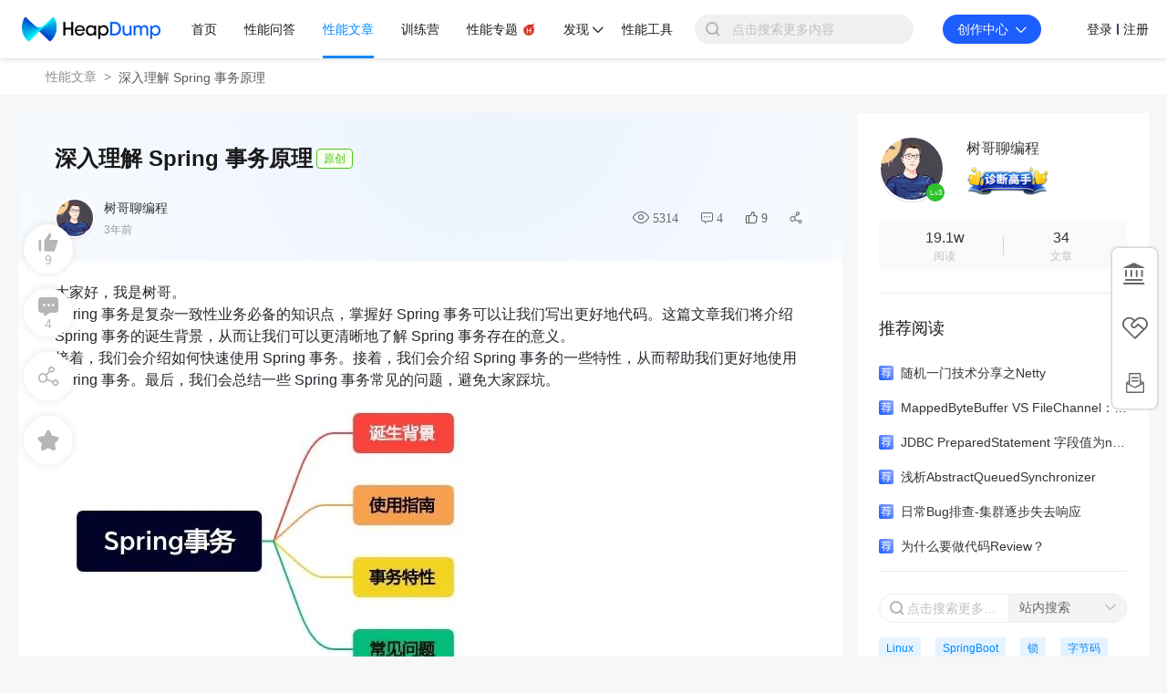

--- FILE ---
content_type: text/html; charset=utf-8
request_url: https://heapdump.cn/article/4428271
body_size: 40650
content:
<!DOCTYPE html>
<html lang="zh">

<head>
  <!-- META TAGS START -->
  <meta charset="utf-8">
  <link rel="dns-prefetch" href="//a.perfma.net" />
  <link rel="dns-prefetch" href="//g.alicdn.com" />
  <link rel="dns-prefetch" href="//assets.perfma.net" />
  <meta http-equiv="cache-control" content="no-cache">
  <meta http-equiv="expires" content="0">
  <meta http-equiv="pragma" content="no-cache">
  <meta name="renderer" content="webkit">
  <meta http-equiv="X-UA-Compatible" content="IE=edge, chrome=1">
  <title>深入理解 Spring 事务原理 | HeapDump性能社区</title>
  <meta name="keywords" content="Java语言,Spring 事务,Spring,methodb,tableentity,tableservice,void,transactional,事务,结果,注解,接口,特性,是否,传播,捕捉,验证,不会,插入数据,事务回滚">
  <meta name="description" content='此性能文章由HeapDump性能专家 树哥聊编程 更新于 2023年04月17日01时08分，大家好，我是树哥。Spring 事务是复杂一致性业务必备的知识点，掌握好 Spring 事务可以让我们写出更好地代码。这篇文章我们将介绍 Spring 事务的诞生背景，从而让我们可以更清晰地了解 Spring 事务存在的意义。接着，我们会介绍如何快速使用 Spring 事务。接着，我们会介绍 S'>
  <link rel="shortcut icon" href="/favicon.ico?v=3">
  <!-- 权威URL -->
  <link rel="canonical" href="https://heapdump.cn/article/4428271" />
  
  <link rel="stylesheet" type="text/css" href="//at.alicdn.com/t/c/font_1338367_gj1l64bi2mt.css"/>
  
<link rel="stylesheet" href="//g.alicdn.com/de/prismplayer/2.9.19/skins/default/aliplayer-min.css" />
<link rel="stylesheet" href="//assets.perfma.net/common/antv/1.7.1/antd.min.css" />

  
  <link rel="stylesheet" href="https://a.perfma.net/webpack/club-ssr/1.6.118/static/css/all.39194c8ba88d1dbcf4a0.css">
  <!-- 预加载预获取的文件，其他路由 -->
  <link rel="preload" href="https://a.perfma.net/webpack/club-ssr/1.6.118/static/js/runtime.018b84898acdd06119f3.js" as="script"><link rel="preload" href="https://a.perfma.net/webpack/club-ssr/1.6.118/static/css/all.39194c8ba88d1dbcf4a0.css" as="style"><link rel="preload" href="https://a.perfma.net/webpack/club-ssr/1.6.118/static/js/all.49a5c7b026265e98c4b8.js" as="script"><link rel="preload" href="https://a.perfma.net/webpack/club-ssr/1.6.118/static/js/vendor~23fff131.dedae22c20968eace272.js" as="script"><link rel="preload" href="https://a.perfma.net/webpack/club-ssr/1.6.118/static/js/vendor~2a42e354.33caf2965836ffdb4416.js" as="script"><link rel="preload" href="https://a.perfma.net/webpack/club-ssr/1.6.118/static/js/vendor~1f20a385.43124557c189ccd79eb0.js" as="script"><link rel="preload" href="https://a.perfma.net/webpack/club-ssr/1.6.118/static/js/vendor~690b702c.1eca08f829bd42eb7bfd.js" as="script"><link rel="preload" href="https://a.perfma.net/webpack/club-ssr/1.6.118/static/js/vendor.e5f94be9540a6057b434.js" as="script"><link rel="preload" href="https://a.perfma.net/webpack/club-ssr/1.6.118/static/js/main.ab89045e7bbd313e0b9e.js" as="script"><link rel="prefetch" href="https://a.perfma.net/webpack/club-ssr/1.6.118/pdf/build/pdf.js"><link rel="prefetch" href="https://a.perfma.net/webpack/club-ssr/1.6.118/pdf/build/pdf.worker.js"><link rel="prefetch" href="https://a.perfma.net/webpack/club-ssr/1.6.118/pdf/web/debugger.js"><link rel="prefetch" href="https://a.perfma.net/webpack/club-ssr/1.6.118/pdf/web/viewer.css"><link rel="prefetch" href="https://a.perfma.net/webpack/club-ssr/1.6.118/pdf/web/viewer.js"><link rel="prefetch" href="https://a.perfma.net/webpack/club-ssr/1.6.118/prism/prism.min.js"><link rel="prefetch" href="https://a.perfma.net/webpack/club-ssr/1.6.118/static/js/45EQ.dbb1727d459064214481.js"><link rel="prefetch" href="https://a.perfma.net/webpack/club-ssr/1.6.118/static/js/OjQg.bfcd1a587404b2daf16e.js"><link rel="prefetch" href="https://a.perfma.net/webpack/club-ssr/1.6.118/static/js/chunk-089e.77961c5b4f19845c7ead.js"><link rel="prefetch" href="https://a.perfma.net/webpack/club-ssr/1.6.118/static/js/chunk-08e7.bf13cfabe6b5a904c8ef.js"><link rel="prefetch" href="https://a.perfma.net/webpack/club-ssr/1.6.118/static/js/chunk-0910.23712c6738a6ab86a948.js"><link rel="prefetch" href="https://a.perfma.net/webpack/club-ssr/1.6.118/static/js/chunk-0d3a.beb7e5ea0d0e34227f17.js"><link rel="prefetch" href="https://a.perfma.net/webpack/club-ssr/1.6.118/static/js/chunk-1079.d5532a600e703a6afbe3.js"><link rel="prefetch" href="https://a.perfma.net/webpack/club-ssr/1.6.118/static/js/chunk-10ac.d61c075cca7eae67739a.js"><link rel="prefetch" href="https://a.perfma.net/webpack/club-ssr/1.6.118/static/js/chunk-116f.8ab876676cd8707905fb.js"><link rel="prefetch" href="https://a.perfma.net/webpack/club-ssr/1.6.118/static/js/chunk-1229.215f8e57fed8ad329f09.js"><link rel="prefetch" href="https://a.perfma.net/webpack/club-ssr/1.6.118/static/js/chunk-128a.78644d8ee318a57665b3.js"><link rel="prefetch" href="https://a.perfma.net/webpack/club-ssr/1.6.118/static/js/chunk-14c4.baa4ed9535e135620221.js"><link rel="prefetch" href="https://a.perfma.net/webpack/club-ssr/1.6.118/static/js/chunk-191b.88178a82ff350b43190c.js"><link rel="prefetch" href="https://a.perfma.net/webpack/club-ssr/1.6.118/static/js/chunk-1a9a.2b2ab4fedb7e73044f39.js"><link rel="prefetch" href="https://a.perfma.net/webpack/club-ssr/1.6.118/static/js/chunk-1b22.93e8d55f1f3a7420525f.js"><link rel="prefetch" href="https://a.perfma.net/webpack/club-ssr/1.6.118/static/js/chunk-1b50.77b527f80b410dc8cf87.js"><link rel="prefetch" href="https://a.perfma.net/webpack/club-ssr/1.6.118/static/js/chunk-232a.44c1b624d9903182859a.js"><link rel="prefetch" href="https://a.perfma.net/webpack/club-ssr/1.6.118/static/js/chunk-2557.07cc02608599abc2f0bc.js"><link rel="prefetch" href="https://a.perfma.net/webpack/club-ssr/1.6.118/static/js/chunk-275c.08d4c96518742025a536.js"><link rel="prefetch" href="https://a.perfma.net/webpack/club-ssr/1.6.118/static/js/chunk-2f6a.326370a8f5c857491b6a.js"><link rel="prefetch" href="https://a.perfma.net/webpack/club-ssr/1.6.118/static/js/chunk-2f74.565b4150635d39680131.js"><link rel="prefetch" href="https://a.perfma.net/webpack/club-ssr/1.6.118/static/js/chunk-33c6.008b390aca85e2006e3d.js"><link rel="prefetch" href="https://a.perfma.net/webpack/club-ssr/1.6.118/static/js/chunk-346a.c929e2b7b651c79808e9.js"><link rel="prefetch" href="https://a.perfma.net/webpack/club-ssr/1.6.118/static/js/chunk-387a.64a98172f3fc083a2b86.js"><link rel="prefetch" href="https://a.perfma.net/webpack/club-ssr/1.6.118/static/js/chunk-3a74.79270cee613c8328306d.js"><link rel="prefetch" href="https://a.perfma.net/webpack/club-ssr/1.6.118/static/js/chunk-3ae9.3c5e94757931e627e4e7.js"><link rel="prefetch" href="https://a.perfma.net/webpack/club-ssr/1.6.118/static/js/chunk-3b44.a1be9829036bbcd330ba.js"><link rel="prefetch" href="https://a.perfma.net/webpack/club-ssr/1.6.118/static/js/chunk-3b95.82132c2da440c5598517.js"><link rel="prefetch" href="https://a.perfma.net/webpack/club-ssr/1.6.118/static/js/chunk-3f5b.f0b0d84391abceb208d0.js"><link rel="prefetch" href="https://a.perfma.net/webpack/club-ssr/1.6.118/static/js/chunk-40c9.5d9eaabd2daa73cb58ca.js"><link rel="prefetch" href="https://a.perfma.net/webpack/club-ssr/1.6.118/static/js/chunk-41f5.659c5225e458e1381e70.js"><link rel="prefetch" href="https://a.perfma.net/webpack/club-ssr/1.6.118/static/js/chunk-427b.a75b273441fc49c78be4.js"><link rel="prefetch" href="https://a.perfma.net/webpack/club-ssr/1.6.118/static/js/chunk-4397.e9fc1b6891bdd98cf675.js"><link rel="prefetch" href="https://a.perfma.net/webpack/club-ssr/1.6.118/static/js/chunk-455b.29358b894dfdcee234ce.js"><link rel="prefetch" href="https://a.perfma.net/webpack/club-ssr/1.6.118/static/js/chunk-45b9.c3010fb9a74daf69b72c.js"><link rel="prefetch" href="https://a.perfma.net/webpack/club-ssr/1.6.118/static/js/chunk-45f4.3814cda7d85434a739c7.js"><link rel="prefetch" href="https://a.perfma.net/webpack/club-ssr/1.6.118/static/js/chunk-472f.e8a63ba7ca7bc743a753.js"><link rel="prefetch" href="https://a.perfma.net/webpack/club-ssr/1.6.118/static/js/chunk-48eb.f71c64729bee0e767e90.js"><link rel="prefetch" href="https://a.perfma.net/webpack/club-ssr/1.6.118/static/js/chunk-4998.ecf5e71784074cd17fc4.js"><link rel="prefetch" href="https://a.perfma.net/webpack/club-ssr/1.6.118/static/js/chunk-4c9b.7b2d01327cb05a55cc3d.js"><link rel="prefetch" href="https://a.perfma.net/webpack/club-ssr/1.6.118/static/js/chunk-4cdb.8d8598be46d745f08d71.js"><link rel="prefetch" href="https://a.perfma.net/webpack/club-ssr/1.6.118/static/js/chunk-4fe3.4484064fa7b4f758c66c.js"><link rel="prefetch" href="https://a.perfma.net/webpack/club-ssr/1.6.118/static/js/chunk-503d.fc8edee722ee0bae8ae6.js"><link rel="prefetch" href="https://a.perfma.net/webpack/club-ssr/1.6.118/static/js/chunk-50e1.72457d2f61a53f01bbde.js"><link rel="prefetch" href="https://a.perfma.net/webpack/club-ssr/1.6.118/static/js/chunk-534a.7c90b5d20bc11f122bae.js"><link rel="prefetch" href="https://a.perfma.net/webpack/club-ssr/1.6.118/static/js/chunk-546f.a5c1fc4392215fe1a17d.js"><link rel="prefetch" href="https://a.perfma.net/webpack/club-ssr/1.6.118/static/js/chunk-55ce.92b77f5a6704565e75dd.js"><link rel="prefetch" href="https://a.perfma.net/webpack/club-ssr/1.6.118/static/js/chunk-5a54.e0aa1d6e09f6cb1a2588.js"><link rel="prefetch" href="https://a.perfma.net/webpack/club-ssr/1.6.118/static/js/chunk-5e66.9c503a0bd4d8f49ace4a.js"><link rel="prefetch" href="https://a.perfma.net/webpack/club-ssr/1.6.118/static/js/chunk-5ea5.d4dffd7cd903ec48a2e1.js"><link rel="prefetch" href="https://a.perfma.net/webpack/club-ssr/1.6.118/static/js/chunk-5fb6.21b2e8a00a1a9366f1bc.js"><link rel="prefetch" href="https://a.perfma.net/webpack/club-ssr/1.6.118/static/js/chunk-6095.0fbbbbf7cbc1b90d3839.js"><link rel="prefetch" href="https://a.perfma.net/webpack/club-ssr/1.6.118/static/js/chunk-6889.2e8c06a1ce23a06834b2.js"><link rel="prefetch" href="https://a.perfma.net/webpack/club-ssr/1.6.118/static/js/chunk-6b89.f65d9fb4aae65b6b6edb.js"><link rel="prefetch" href="https://a.perfma.net/webpack/club-ssr/1.6.118/static/js/chunk-6c37.3f6a26ad34543b848c38.js"><link rel="prefetch" href="https://a.perfma.net/webpack/club-ssr/1.6.118/static/js/chunk-6d5c.a48d6c84390dbd4f42c9.js"><link rel="prefetch" href="https://a.perfma.net/webpack/club-ssr/1.6.118/static/js/chunk-6e3d.ce8d67bf32578b1cce5c.js"><link rel="prefetch" href="https://a.perfma.net/webpack/club-ssr/1.6.118/static/js/chunk-6fcc.258027e5cc49333768dd.js"><link rel="prefetch" href="https://a.perfma.net/webpack/club-ssr/1.6.118/static/js/chunk-7001.558d22a146196f4beb7d.js"><link rel="prefetch" href="https://a.perfma.net/webpack/club-ssr/1.6.118/static/js/chunk-711a.2cdc27c7509b1e326a15.js"><link rel="prefetch" href="https://a.perfma.net/webpack/club-ssr/1.6.118/static/js/chunk-7147.e7883024b3494b442ba2.js"><link rel="prefetch" href="https://a.perfma.net/webpack/club-ssr/1.6.118/static/js/chunk-71ee.d18c565285d428ce79ce.js"><link rel="prefetch" href="https://a.perfma.net/webpack/club-ssr/1.6.118/static/js/chunk-71f4.b141fba5cf88831d2ac8.js"><link rel="prefetch" href="https://a.perfma.net/webpack/club-ssr/1.6.118/static/js/chunk-742d.7abc6e3909fe6606d59e.js"><link rel="prefetch" href="https://a.perfma.net/webpack/club-ssr/1.6.118/static/js/chunk-757f.c85ee45f11865fab5798.js"><link rel="prefetch" href="https://a.perfma.net/webpack/club-ssr/1.6.118/static/js/chunk-75ba.7b98ab8509275f829ad6.js"><link rel="prefetch" href="https://a.perfma.net/webpack/club-ssr/1.6.118/static/js/chunk-75d0.0ff4f4edc4a66a159490.js"><link rel="prefetch" href="https://a.perfma.net/webpack/club-ssr/1.6.118/static/js/chunk-7828.a34d60c45457af6e9c85.js"><link rel="prefetch" href="https://a.perfma.net/webpack/club-ssr/1.6.118/static/js/chunk-787f.ee8ef3bb561159135af9.js"><link rel="prefetch" href="https://a.perfma.net/webpack/club-ssr/1.6.118/static/js/chunk-794c.21a7fc097f0c4594b59d.js"><link rel="prefetch" href="https://a.perfma.net/webpack/club-ssr/1.6.118/static/js/chunk-7a5e.547bd7317634f79146f7.js"><link rel="prefetch" href="https://a.perfma.net/webpack/club-ssr/1.6.118/static/js/chunk-7a78.c55179fcee56e6cfc013.js"><link rel="prefetch" href="https://a.perfma.net/webpack/club-ssr/1.6.118/static/js/chunk-7b04.92971bf251b3021896d0.js"><link rel="prefetch" href="https://a.perfma.net/webpack/club-ssr/1.6.118/static/js/chunk-7b70.bfb7c76555099aa30348.js"><link rel="prefetch" href="https://a.perfma.net/webpack/club-ssr/1.6.118/static/js/chunk-7c24.5aa18fd9623ec32af598.js"><link rel="prefetch" href="https://a.perfma.net/webpack/club-ssr/1.6.118/static/js/chunk-7df1.fbeb0d248b6c48a1bc18.js"><link rel="prefetch" href="https://a.perfma.net/webpack/club-ssr/1.6.118/static/js/chunk-7e46.6a3d3839664fe8d8684a.js"><link rel="prefetch" href="https://a.perfma.net/webpack/club-ssr/1.6.118/static/js/chunk-7e8b.4a14ac135ff22ce8d3ce.js"><link rel="prefetch" href="https://a.perfma.net/webpack/club-ssr/1.6.118/static/js/chunk-8182.94e50e15456e0ca67bbf.js"><link rel="prefetch" href="https://a.perfma.net/webpack/club-ssr/1.6.118/static/js/chunk-84d5.288ae7d2087ebae18ec0.js"><link rel="prefetch" href="https://a.perfma.net/webpack/club-ssr/1.6.118/static/js/chunk-8c7e.f5c35e25d19199931643.js"><link rel="prefetch" href="https://a.perfma.net/webpack/club-ssr/1.6.118/static/js/chunk-927f.069b69f86936a9761002.js"><link rel="prefetch" href="https://a.perfma.net/webpack/club-ssr/1.6.118/static/js/chunk-9e44.3b7270b9b33671d5fd23.js"><link rel="prefetch" href="https://a.perfma.net/webpack/club-ssr/1.6.118/static/js/chunk-9f74.b07c95e8c00e369c86cd.js"><link rel="prefetch" href="https://a.perfma.net/webpack/club-ssr/1.6.118/static/js/chunk-acc6.516251daf9ed500a8b2d.js"><link rel="prefetch" href="https://a.perfma.net/webpack/club-ssr/1.6.118/static/js/chunk-bcb8.6d19d07554ed7ee8d950.js"><link rel="prefetch" href="https://a.perfma.net/webpack/club-ssr/1.6.118/static/js/chunk-bf2c.5ba592add10676e8b47e.js"><link rel="prefetch" href="https://a.perfma.net/webpack/club-ssr/1.6.118/static/js/chunk-c0ab.a9104b7f567f234a9589.js"><link rel="prefetch" href="https://a.perfma.net/webpack/club-ssr/1.6.118/static/js/chunk-c7cd.34cbbc4d5f14bed560e2.js"><link rel="prefetch" href="https://a.perfma.net/webpack/club-ssr/1.6.118/static/js/chunk-c86a.a409fc384a62e06b7c8f.js"><link rel="prefetch" href="https://a.perfma.net/webpack/club-ssr/1.6.118/static/js/chunk-ca5e.2161cf779262f827027f.js"><link rel="prefetch" href="https://a.perfma.net/webpack/club-ssr/1.6.118/static/js/chunk-cac6.413bbdca167459c5170c.js"><link rel="prefetch" href="https://a.perfma.net/webpack/club-ssr/1.6.118/static/js/chunk-cb73.bbade21b85dd435a4de1.js"><link rel="prefetch" href="https://a.perfma.net/webpack/club-ssr/1.6.118/static/js/chunk-d201.d0bc5aabce883cd4ef97.js"><link rel="prefetch" href="https://a.perfma.net/webpack/club-ssr/1.6.118/static/js/chunk-d815.cc292ac007362149ec65.js"><link rel="prefetch" href="https://a.perfma.net/webpack/club-ssr/1.6.118/static/js/chunk-db0c.b1dac07b19bdf61856b1.js"><link rel="prefetch" href="https://a.perfma.net/webpack/club-ssr/1.6.118/static/js/chunk-e1d3.1be246672119abd208f4.js"><link rel="prefetch" href="https://a.perfma.net/webpack/club-ssr/1.6.118/static/js/chunk-e6d3.580688ca2dab6da58a21.js"><link rel="prefetch" href="https://a.perfma.net/webpack/club-ssr/1.6.118/static/js/chunk-e7c3.bac3e783ca359858ae93.js"><link rel="prefetch" href="https://a.perfma.net/webpack/club-ssr/1.6.118/static/js/chunk-ed04.5b698b13303b4bafcf5b.js"><link rel="prefetch" href="https://a.perfma.net/webpack/club-ssr/1.6.118/static/js/chunk-f01f.100618825ed1827b6941.js"><link rel="prefetch" href="https://a.perfma.net/webpack/club-ssr/1.6.118/static/js/chunk-f146.6dc3c42bb9382354a01c.js"><link rel="prefetch" href="https://a.perfma.net/webpack/club-ssr/1.6.118/static/js/chunk-f31d.758a064269bc6f238c78.js"><link rel="prefetch" href="https://a.perfma.net/webpack/club-ssr/1.6.118/static/js/chunk-f6b9.12718094f7476e14c63d.js"><link rel="prefetch" href="https://a.perfma.net/webpack/club-ssr/1.6.118/static/js/chunk-fc3b.1a156c2d2145fce755dc.js"><link rel="prefetch" href="https://a.perfma.net/webpack/club-ssr/1.6.118/static/js/chunk-fc53.1bb1cf8eb4372c8d3def.js"><link rel="prefetch" href="https://a.perfma.net/webpack/club-ssr/1.6.118/static/js/chunk-fde3.a83a1d707bd54218cc84.js"><link rel="prefetch" href="https://a.perfma.net/webpack/club-ssr/1.6.118/static/js/hbX3.ca68690ccee71884a202.js"><link rel="prefetch" href="https://a.perfma.net/webpack/club-ssr/1.6.118/tinymce/icons/default/icons.js"><link rel="prefetch" href="https://a.perfma.net/webpack/club-ssr/1.6.118/tinymce/icons/default/icons.min.js"><link rel="prefetch" href="https://a.perfma.net/webpack/club-ssr/1.6.118/tinymce/icons/default/index.js"><link rel="prefetch" href="https://a.perfma.net/webpack/club-ssr/1.6.118/tinymce/icons/icons/default/icons.js"><link rel="prefetch" href="https://a.perfma.net/webpack/club-ssr/1.6.118/tinymce/icons/icons/default/icons.min.js"><link rel="prefetch" href="https://a.perfma.net/webpack/club-ssr/1.6.118/tinymce/icons/icons/default/index.js"><link rel="prefetch" href="https://a.perfma.net/webpack/club-ssr/1.6.118/tinymce/langs/zh_CN.js"><link rel="prefetch" href="https://a.perfma.net/webpack/club-ssr/1.6.118/tinymce/plugins/advlist/index.js"><link rel="prefetch" href="https://a.perfma.net/webpack/club-ssr/1.6.118/tinymce/plugins/advlist/plugin.js"><link rel="prefetch" href="https://a.perfma.net/webpack/club-ssr/1.6.118/tinymce/plugins/advlist/plugin.min.js"><link rel="prefetch" href="https://a.perfma.net/webpack/club-ssr/1.6.118/tinymce/plugins/anchor/index.js"><link rel="prefetch" href="https://a.perfma.net/webpack/club-ssr/1.6.118/tinymce/plugins/anchor/plugin.js"><link rel="prefetch" href="https://a.perfma.net/webpack/club-ssr/1.6.118/tinymce/plugins/anchor/plugin.min.js"><link rel="prefetch" href="https://a.perfma.net/webpack/club-ssr/1.6.118/tinymce/plugins/autolink/index.js"><link rel="prefetch" href="https://a.perfma.net/webpack/club-ssr/1.6.118/tinymce/plugins/autolink/plugin.js"><link rel="prefetch" href="https://a.perfma.net/webpack/club-ssr/1.6.118/tinymce/plugins/autolink/plugin.min.js"><link rel="prefetch" href="https://a.perfma.net/webpack/club-ssr/1.6.118/tinymce/plugins/autoresize/index.js"><link rel="prefetch" href="https://a.perfma.net/webpack/club-ssr/1.6.118/tinymce/plugins/autoresize/plugin.js"><link rel="prefetch" href="https://a.perfma.net/webpack/club-ssr/1.6.118/tinymce/plugins/autoresize/plugin.min.js"><link rel="prefetch" href="https://a.perfma.net/webpack/club-ssr/1.6.118/tinymce/plugins/autosave/index.js"><link rel="prefetch" href="https://a.perfma.net/webpack/club-ssr/1.6.118/tinymce/plugins/autosave/plugin.js"><link rel="prefetch" href="https://a.perfma.net/webpack/club-ssr/1.6.118/tinymce/plugins/autosave/plugin.min.js"><link rel="prefetch" href="https://a.perfma.net/webpack/club-ssr/1.6.118/tinymce/plugins/bbcode/index.js"><link rel="prefetch" href="https://a.perfma.net/webpack/club-ssr/1.6.118/tinymce/plugins/bbcode/plugin.js"><link rel="prefetch" href="https://a.perfma.net/webpack/club-ssr/1.6.118/tinymce/plugins/bbcode/plugin.min.js"><link rel="prefetch" href="https://a.perfma.net/webpack/club-ssr/1.6.118/tinymce/plugins/charmap/index.js"><link rel="prefetch" href="https://a.perfma.net/webpack/club-ssr/1.6.118/tinymce/plugins/charmap/plugin.js"><link rel="prefetch" href="https://a.perfma.net/webpack/club-ssr/1.6.118/tinymce/plugins/charmap/plugin.min.js"><link rel="prefetch" href="https://a.perfma.net/webpack/club-ssr/1.6.118/tinymce/plugins/code/index.js"><link rel="prefetch" href="https://a.perfma.net/webpack/club-ssr/1.6.118/tinymce/plugins/code/plugin.js"><link rel="prefetch" href="https://a.perfma.net/webpack/club-ssr/1.6.118/tinymce/plugins/code/plugin.min.js"><link rel="prefetch" href="https://a.perfma.net/webpack/club-ssr/1.6.118/tinymce/plugins/codesample/index.js"><link rel="prefetch" href="https://a.perfma.net/webpack/club-ssr/1.6.118/tinymce/plugins/codesample/plugin.js"><link rel="prefetch" href="https://a.perfma.net/webpack/club-ssr/1.6.118/tinymce/plugins/codesample/plugin.min.js"><link rel="prefetch" href="https://a.perfma.net/webpack/club-ssr/1.6.118/tinymce/plugins/colorpicker/index.js"><link rel="prefetch" href="https://a.perfma.net/webpack/club-ssr/1.6.118/tinymce/plugins/colorpicker/plugin.js"><link rel="prefetch" href="https://a.perfma.net/webpack/club-ssr/1.6.118/tinymce/plugins/colorpicker/plugin.min.js"><link rel="prefetch" href="https://a.perfma.net/webpack/club-ssr/1.6.118/tinymce/plugins/contextmenu/index.js"><link rel="prefetch" href="https://a.perfma.net/webpack/club-ssr/1.6.118/tinymce/plugins/contextmenu/plugin.js"><link rel="prefetch" href="https://a.perfma.net/webpack/club-ssr/1.6.118/tinymce/plugins/contextmenu/plugin.min.js"><link rel="prefetch" href="https://a.perfma.net/webpack/club-ssr/1.6.118/tinymce/plugins/directionality/index.js"><link rel="prefetch" href="https://a.perfma.net/webpack/club-ssr/1.6.118/tinymce/plugins/directionality/plugin.js"><link rel="prefetch" href="https://a.perfma.net/webpack/club-ssr/1.6.118/tinymce/plugins/directionality/plugin.min.js"><link rel="prefetch" href="https://a.perfma.net/webpack/club-ssr/1.6.118/tinymce/plugins/emoticons/index.js"><link rel="prefetch" href="https://a.perfma.net/webpack/club-ssr/1.6.118/tinymce/plugins/emoticons/js/emojiimages.js"><link rel="prefetch" href="https://a.perfma.net/webpack/club-ssr/1.6.118/tinymce/plugins/emoticons/js/emojiimages.min.js"><link rel="prefetch" href="https://a.perfma.net/webpack/club-ssr/1.6.118/tinymce/plugins/emoticons/js/emojis.js"><link rel="prefetch" href="https://a.perfma.net/webpack/club-ssr/1.6.118/tinymce/plugins/emoticons/js/emojis.min.js"><link rel="prefetch" href="https://a.perfma.net/webpack/club-ssr/1.6.118/tinymce/plugins/emoticons/plugin.js"><link rel="prefetch" href="https://a.perfma.net/webpack/club-ssr/1.6.118/tinymce/plugins/emoticons/plugin.min.js"><link rel="prefetch" href="https://a.perfma.net/webpack/club-ssr/1.6.118/tinymce/plugins/fullpage/index.js"><link rel="prefetch" href="https://a.perfma.net/webpack/club-ssr/1.6.118/tinymce/plugins/fullpage/plugin.js"><link rel="prefetch" href="https://a.perfma.net/webpack/club-ssr/1.6.118/tinymce/plugins/fullpage/plugin.min.js"><link rel="prefetch" href="https://a.perfma.net/webpack/club-ssr/1.6.118/tinymce/plugins/fullscreen/index.js"><link rel="prefetch" href="https://a.perfma.net/webpack/club-ssr/1.6.118/tinymce/plugins/fullscreen/plugin.js"><link rel="prefetch" href="https://a.perfma.net/webpack/club-ssr/1.6.118/tinymce/plugins/fullscreen/plugin.min.js"><link rel="prefetch" href="https://a.perfma.net/webpack/club-ssr/1.6.118/tinymce/plugins/help/index.js"><link rel="prefetch" href="https://a.perfma.net/webpack/club-ssr/1.6.118/tinymce/plugins/help/plugin.js"><link rel="prefetch" href="https://a.perfma.net/webpack/club-ssr/1.6.118/tinymce/plugins/help/plugin.min.js"><link rel="prefetch" href="https://a.perfma.net/webpack/club-ssr/1.6.118/tinymce/plugins/hr/index.js"><link rel="prefetch" href="https://a.perfma.net/webpack/club-ssr/1.6.118/tinymce/plugins/hr/plugin.js"><link rel="prefetch" href="https://a.perfma.net/webpack/club-ssr/1.6.118/tinymce/plugins/hr/plugin.min.js"><link rel="prefetch" href="https://a.perfma.net/webpack/club-ssr/1.6.118/tinymce/plugins/image/index.js"><link rel="prefetch" href="https://a.perfma.net/webpack/club-ssr/1.6.118/tinymce/plugins/image/plugin.js"><link rel="prefetch" href="https://a.perfma.net/webpack/club-ssr/1.6.118/tinymce/plugins/image/plugin.min.js"><link rel="prefetch" href="https://a.perfma.net/webpack/club-ssr/1.6.118/tinymce/plugins/imagetools/index.js"><link rel="prefetch" href="https://a.perfma.net/webpack/club-ssr/1.6.118/tinymce/plugins/imagetools/plugin.js"><link rel="prefetch" href="https://a.perfma.net/webpack/club-ssr/1.6.118/tinymce/plugins/imagetools/plugin.min.js"><link rel="prefetch" href="https://a.perfma.net/webpack/club-ssr/1.6.118/tinymce/plugins/importcss/index.js"><link rel="prefetch" href="https://a.perfma.net/webpack/club-ssr/1.6.118/tinymce/plugins/importcss/plugin.js"><link rel="prefetch" href="https://a.perfma.net/webpack/club-ssr/1.6.118/tinymce/plugins/importcss/plugin.min.js"><link rel="prefetch" href="https://a.perfma.net/webpack/club-ssr/1.6.118/tinymce/plugins/insertdatetime/index.js"><link rel="prefetch" href="https://a.perfma.net/webpack/club-ssr/1.6.118/tinymce/plugins/insertdatetime/plugin.js"><link rel="prefetch" href="https://a.perfma.net/webpack/club-ssr/1.6.118/tinymce/plugins/insertdatetime/plugin.min.js"><link rel="prefetch" href="https://a.perfma.net/webpack/club-ssr/1.6.118/tinymce/plugins/legacyoutput/index.js"><link rel="prefetch" href="https://a.perfma.net/webpack/club-ssr/1.6.118/tinymce/plugins/legacyoutput/plugin.js"><link rel="prefetch" href="https://a.perfma.net/webpack/club-ssr/1.6.118/tinymce/plugins/legacyoutput/plugin.min.js"><link rel="prefetch" href="https://a.perfma.net/webpack/club-ssr/1.6.118/tinymce/plugins/link/index.js"><link rel="prefetch" href="https://a.perfma.net/webpack/club-ssr/1.6.118/tinymce/plugins/link/plugin.js"><link rel="prefetch" href="https://a.perfma.net/webpack/club-ssr/1.6.118/tinymce/plugins/link/plugin.min.js"><link rel="prefetch" href="https://a.perfma.net/webpack/club-ssr/1.6.118/tinymce/plugins/lists/index.js"><link rel="prefetch" href="https://a.perfma.net/webpack/club-ssr/1.6.118/tinymce/plugins/lists/plugin.js"><link rel="prefetch" href="https://a.perfma.net/webpack/club-ssr/1.6.118/tinymce/plugins/lists/plugin.min.js"><link rel="prefetch" href="https://a.perfma.net/webpack/club-ssr/1.6.118/tinymce/plugins/media/index.js"><link rel="prefetch" href="https://a.perfma.net/webpack/club-ssr/1.6.118/tinymce/plugins/media/plugin.js"><link rel="prefetch" href="https://a.perfma.net/webpack/club-ssr/1.6.118/tinymce/plugins/media/plugin.min.js"><link rel="prefetch" href="https://a.perfma.net/webpack/club-ssr/1.6.118/tinymce/plugins/nonbreaking/index.js"><link rel="prefetch" href="https://a.perfma.net/webpack/club-ssr/1.6.118/tinymce/plugins/nonbreaking/plugin.js"><link rel="prefetch" href="https://a.perfma.net/webpack/club-ssr/1.6.118/tinymce/plugins/nonbreaking/plugin.min.js"><link rel="prefetch" href="https://a.perfma.net/webpack/club-ssr/1.6.118/tinymce/plugins/noneditable/index.js"><link rel="prefetch" href="https://a.perfma.net/webpack/club-ssr/1.6.118/tinymce/plugins/noneditable/plugin.js"><link rel="prefetch" href="https://a.perfma.net/webpack/club-ssr/1.6.118/tinymce/plugins/noneditable/plugin.min.js"><link rel="prefetch" href="https://a.perfma.net/webpack/club-ssr/1.6.118/tinymce/plugins/pagebreak/index.js"><link rel="prefetch" href="https://a.perfma.net/webpack/club-ssr/1.6.118/tinymce/plugins/pagebreak/plugin.js"><link rel="prefetch" href="https://a.perfma.net/webpack/club-ssr/1.6.118/tinymce/plugins/pagebreak/plugin.min.js"><link rel="prefetch" href="https://a.perfma.net/webpack/club-ssr/1.6.118/tinymce/plugins/paste/index.js"><link rel="prefetch" href="https://a.perfma.net/webpack/club-ssr/1.6.118/tinymce/plugins/paste/plugin.js"><link rel="prefetch" href="https://a.perfma.net/webpack/club-ssr/1.6.118/tinymce/plugins/paste/plugin.min.js"><link rel="prefetch" href="https://a.perfma.net/webpack/club-ssr/1.6.118/tinymce/plugins/preview/index.js"><link rel="prefetch" href="https://a.perfma.net/webpack/club-ssr/1.6.118/tinymce/plugins/preview/plugin.js"><link rel="prefetch" href="https://a.perfma.net/webpack/club-ssr/1.6.118/tinymce/plugins/preview/plugin.min.js"><link rel="prefetch" href="https://a.perfma.net/webpack/club-ssr/1.6.118/tinymce/plugins/print/index.js"><link rel="prefetch" href="https://a.perfma.net/webpack/club-ssr/1.6.118/tinymce/plugins/print/plugin.js"><link rel="prefetch" href="https://a.perfma.net/webpack/club-ssr/1.6.118/tinymce/plugins/print/plugin.min.js"><link rel="prefetch" href="https://a.perfma.net/webpack/club-ssr/1.6.118/tinymce/plugins/quickbars/index.js"><link rel="prefetch" href="https://a.perfma.net/webpack/club-ssr/1.6.118/tinymce/plugins/quickbars/plugin.js"><link rel="prefetch" href="https://a.perfma.net/webpack/club-ssr/1.6.118/tinymce/plugins/quickbars/plugin.min.js"><link rel="prefetch" href="https://a.perfma.net/webpack/club-ssr/1.6.118/tinymce/plugins/save/index.js"><link rel="prefetch" href="https://a.perfma.net/webpack/club-ssr/1.6.118/tinymce/plugins/save/plugin.js"><link rel="prefetch" href="https://a.perfma.net/webpack/club-ssr/1.6.118/tinymce/plugins/save/plugin.min.js"><link rel="prefetch" href="https://a.perfma.net/webpack/club-ssr/1.6.118/tinymce/plugins/searchreplace/index.js"><link rel="prefetch" href="https://a.perfma.net/webpack/club-ssr/1.6.118/tinymce/plugins/searchreplace/plugin.js"><link rel="prefetch" href="https://a.perfma.net/webpack/club-ssr/1.6.118/tinymce/plugins/searchreplace/plugin.min.js"><link rel="prefetch" href="https://a.perfma.net/webpack/club-ssr/1.6.118/tinymce/plugins/spellchecker/index.js"><link rel="prefetch" href="https://a.perfma.net/webpack/club-ssr/1.6.118/tinymce/plugins/spellchecker/plugin.js"><link rel="prefetch" href="https://a.perfma.net/webpack/club-ssr/1.6.118/tinymce/plugins/spellchecker/plugin.min.js"><link rel="prefetch" href="https://a.perfma.net/webpack/club-ssr/1.6.118/tinymce/plugins/tabfocus/index.js"><link rel="prefetch" href="https://a.perfma.net/webpack/club-ssr/1.6.118/tinymce/plugins/tabfocus/plugin.js"><link rel="prefetch" href="https://a.perfma.net/webpack/club-ssr/1.6.118/tinymce/plugins/tabfocus/plugin.min.js"><link rel="prefetch" href="https://a.perfma.net/webpack/club-ssr/1.6.118/tinymce/plugins/table/index.js"><link rel="prefetch" href="https://a.perfma.net/webpack/club-ssr/1.6.118/tinymce/plugins/table/plugin.js"><link rel="prefetch" href="https://a.perfma.net/webpack/club-ssr/1.6.118/tinymce/plugins/table/plugin.min.js"><link rel="prefetch" href="https://a.perfma.net/webpack/club-ssr/1.6.118/tinymce/plugins/template/index.js"><link rel="prefetch" href="https://a.perfma.net/webpack/club-ssr/1.6.118/tinymce/plugins/template/plugin.js"><link rel="prefetch" href="https://a.perfma.net/webpack/club-ssr/1.6.118/tinymce/plugins/template/plugin.min.js"><link rel="prefetch" href="https://a.perfma.net/webpack/club-ssr/1.6.118/tinymce/plugins/textcolor/index.js"><link rel="prefetch" href="https://a.perfma.net/webpack/club-ssr/1.6.118/tinymce/plugins/textcolor/plugin.js"><link rel="prefetch" href="https://a.perfma.net/webpack/club-ssr/1.6.118/tinymce/plugins/textcolor/plugin.min.js"><link rel="prefetch" href="https://a.perfma.net/webpack/club-ssr/1.6.118/tinymce/plugins/textpattern/index.js"><link rel="prefetch" href="https://a.perfma.net/webpack/club-ssr/1.6.118/tinymce/plugins/textpattern/plugin.js"><link rel="prefetch" href="https://a.perfma.net/webpack/club-ssr/1.6.118/tinymce/plugins/textpattern/plugin.min.js"><link rel="prefetch" href="https://a.perfma.net/webpack/club-ssr/1.6.118/tinymce/plugins/toc/index.js"><link rel="prefetch" href="https://a.perfma.net/webpack/club-ssr/1.6.118/tinymce/plugins/toc/plugin.js"><link rel="prefetch" href="https://a.perfma.net/webpack/club-ssr/1.6.118/tinymce/plugins/toc/plugin.min.js"><link rel="prefetch" href="https://a.perfma.net/webpack/club-ssr/1.6.118/tinymce/plugins/visualblocks/index.js"><link rel="prefetch" href="https://a.perfma.net/webpack/club-ssr/1.6.118/tinymce/plugins/visualblocks/plugin.js"><link rel="prefetch" href="https://a.perfma.net/webpack/club-ssr/1.6.118/tinymce/plugins/visualblocks/plugin.min.js"><link rel="prefetch" href="https://a.perfma.net/webpack/club-ssr/1.6.118/tinymce/plugins/visualchars/index.js"><link rel="prefetch" href="https://a.perfma.net/webpack/club-ssr/1.6.118/tinymce/plugins/visualchars/plugin.js"><link rel="prefetch" href="https://a.perfma.net/webpack/club-ssr/1.6.118/tinymce/plugins/visualchars/plugin.min.js"><link rel="prefetch" href="https://a.perfma.net/webpack/club-ssr/1.6.118/tinymce/plugins/wordcount/index.js"><link rel="prefetch" href="https://a.perfma.net/webpack/club-ssr/1.6.118/tinymce/plugins/wordcount/plugin.js"><link rel="prefetch" href="https://a.perfma.net/webpack/club-ssr/1.6.118/tinymce/plugins/wordcount/plugin.min.js"><link rel="prefetch" href="https://a.perfma.net/webpack/club-ssr/1.6.118/tinymce/skins/content/dark/content.css"><link rel="prefetch" href="https://a.perfma.net/webpack/club-ssr/1.6.118/tinymce/skins/content/dark/content.min.css"><link rel="prefetch" href="https://a.perfma.net/webpack/club-ssr/1.6.118/tinymce/skins/content/default/content.css"><link rel="prefetch" href="https://a.perfma.net/webpack/club-ssr/1.6.118/tinymce/skins/content/default/content.min.css"><link rel="prefetch" href="https://a.perfma.net/webpack/club-ssr/1.6.118/tinymce/skins/content/document/content.css"><link rel="prefetch" href="https://a.perfma.net/webpack/club-ssr/1.6.118/tinymce/skins/content/document/content.min.css"><link rel="prefetch" href="https://a.perfma.net/webpack/club-ssr/1.6.118/tinymce/skins/content/writer/content.css"><link rel="prefetch" href="https://a.perfma.net/webpack/club-ssr/1.6.118/tinymce/skins/content/writer/content.min.css"><link rel="prefetch" href="https://a.perfma.net/webpack/club-ssr/1.6.118/tinymce/skins/ui/oxide-dark/content.css"><link rel="prefetch" href="https://a.perfma.net/webpack/club-ssr/1.6.118/tinymce/skins/ui/oxide-dark/content.inline.css"><link rel="prefetch" href="https://a.perfma.net/webpack/club-ssr/1.6.118/tinymce/skins/ui/oxide-dark/content.inline.min.css"><link rel="prefetch" href="https://a.perfma.net/webpack/club-ssr/1.6.118/tinymce/skins/ui/oxide-dark/content.min.css"><link rel="prefetch" href="https://a.perfma.net/webpack/club-ssr/1.6.118/tinymce/skins/ui/oxide-dark/content.mobile.css"><link rel="prefetch" href="https://a.perfma.net/webpack/club-ssr/1.6.118/tinymce/skins/ui/oxide-dark/content.mobile.min.css"><link rel="prefetch" href="https://a.perfma.net/webpack/club-ssr/1.6.118/tinymce/skins/ui/oxide-dark/skin.css"><link rel="prefetch" href="https://a.perfma.net/webpack/club-ssr/1.6.118/tinymce/skins/ui/oxide-dark/skin.min.css"><link rel="prefetch" href="https://a.perfma.net/webpack/club-ssr/1.6.118/tinymce/skins/ui/oxide-dark/skin.mobile.css"><link rel="prefetch" href="https://a.perfma.net/webpack/club-ssr/1.6.118/tinymce/skins/ui/oxide-dark/skin.mobile.min.css"><link rel="prefetch" href="https://a.perfma.net/webpack/club-ssr/1.6.118/tinymce/skins/ui/oxide-dark/skin.shadowdom.css"><link rel="prefetch" href="https://a.perfma.net/webpack/club-ssr/1.6.118/tinymce/skins/ui/oxide-dark/skin.shadowdom.min.css"><link rel="prefetch" href="https://a.perfma.net/webpack/club-ssr/1.6.118/tinymce/skins/ui/oxide/content.css"><link rel="prefetch" href="https://a.perfma.net/webpack/club-ssr/1.6.118/tinymce/skins/ui/oxide/content.inline.css"><link rel="prefetch" href="https://a.perfma.net/webpack/club-ssr/1.6.118/tinymce/skins/ui/oxide/content.inline.min.css"><link rel="prefetch" href="https://a.perfma.net/webpack/club-ssr/1.6.118/tinymce/skins/ui/oxide/content.min.css"><link rel="prefetch" href="https://a.perfma.net/webpack/club-ssr/1.6.118/tinymce/skins/ui/oxide/content.mobile.css"><link rel="prefetch" href="https://a.perfma.net/webpack/club-ssr/1.6.118/tinymce/skins/ui/oxide/content.mobile.min.css"><link rel="prefetch" href="https://a.perfma.net/webpack/club-ssr/1.6.118/tinymce/skins/ui/oxide/skin.css"><link rel="prefetch" href="https://a.perfma.net/webpack/club-ssr/1.6.118/tinymce/skins/ui/oxide/skin.min.css"><link rel="prefetch" href="https://a.perfma.net/webpack/club-ssr/1.6.118/tinymce/skins/ui/oxide/skin.mobile.css"><link rel="prefetch" href="https://a.perfma.net/webpack/club-ssr/1.6.118/tinymce/skins/ui/oxide/skin.mobile.min.css"><link rel="prefetch" href="https://a.perfma.net/webpack/club-ssr/1.6.118/tinymce/skins/ui/oxide/skin.shadowdom.css"><link rel="prefetch" href="https://a.perfma.net/webpack/club-ssr/1.6.118/tinymce/skins/ui/oxide/skin.shadowdom.min.css"><link rel="prefetch" href="https://a.perfma.net/webpack/club-ssr/1.6.118/tinymce/themes/mobile/index.js"><link rel="prefetch" href="https://a.perfma.net/webpack/club-ssr/1.6.118/tinymce/themes/mobile/theme.js"><link rel="prefetch" href="https://a.perfma.net/webpack/club-ssr/1.6.118/tinymce/themes/mobile/theme.min.js"><link rel="prefetch" href="https://a.perfma.net/webpack/club-ssr/1.6.118/tinymce/themes/silver/index.js"><link rel="prefetch" href="https://a.perfma.net/webpack/club-ssr/1.6.118/tinymce/themes/silver/theme.js"><link rel="prefetch" href="https://a.perfma.net/webpack/club-ssr/1.6.118/tinymce/themes/silver/theme.min.js"><link rel="prefetch" href="https://a.perfma.net/webpack/club-ssr/1.6.118/tinymce/themes/themes/mobile/index.js"><link rel="prefetch" href="https://a.perfma.net/webpack/club-ssr/1.6.118/tinymce/themes/themes/mobile/theme.js"><link rel="prefetch" href="https://a.perfma.net/webpack/club-ssr/1.6.118/tinymce/themes/themes/mobile/theme.min.js"><link rel="prefetch" href="https://a.perfma.net/webpack/club-ssr/1.6.118/tinymce/themes/themes/silver/index.js"><link rel="prefetch" href="https://a.perfma.net/webpack/club-ssr/1.6.118/tinymce/themes/themes/silver/theme.js"><link rel="prefetch" href="https://a.perfma.net/webpack/club-ssr/1.6.118/tinymce/themes/themes/silver/theme.min.js"><link rel="prefetch" href="https://a.perfma.net/webpack/club-ssr/1.6.118/tinymce/tinymce.min.js">
</head>

<body>
  <script>
    !(function(c,b,d,a){c[a]||(c[a]={});c[a].config={pid:"exolberd56@ba27fb03cb43f75",appType:"web",imgUrl:"https://arms-retcode.aliyuncs.com/r.png?",sendResource:true,enableLinkTrace:true,behavior:true};
    with(b)with(body)with(insertBefore(createElement("script"),firstChild))setAttribute("crossorigin","",src=d)
    })(window,document,"https://retcode.alicdn.com/retcode/bl.js","__bl");
  </script>
  <div id="app" data-server-rendered="true"><div id="app" class="src-styles-app-module__app--tlUzl"><div></div><header class="src-components-header-index-module__header--oWAmM"><div class="main-new src-components-header-index-module__header-container--2jMfk"><div class="src-components-header-index-module__header-left--ux7K0"><h1 class="src-components-header-index-module__logo--2Dq6w"><a href="/"><img src="https://a.perfma.net/img/3733363" alt="HeapDump性能社区"></a></h1><nav class="src-components-nav-navbar-module__navbar--9ETLa src-components-nav-navbar-module__navbar-home--dvY4t"><div class="src-components-nav-navbar-module__nav-item--1JiPI"><a href="/" class="router-link-active">首页 </a></div><div class="src-components-nav-navbar-module__nav-item--1JiPI"><a href="/questions/all/all">性能问答 </a></div><div class="src-components-nav-navbar-module__nav-item--1JiPI"><a href="/articles/0/all/all" class="src-components-nav-navbar-module__activeNav--XTLdx">性能文章 </a></div><div class="src-components-nav-navbar-module__nav-item--1JiPI"><a href="/training">训练营 </a></div><div class="src-components-nav-navbar-module__nav-item--1JiPI"><a href="/monographic/all">性能专题 <img src="[data-uri]" class="src-components-nav-navbar-module__hot_img--1hoEp"></a></div><div class="src-components-nav-navbar-module__nav-item--1JiPI src-components-nav-navbar-module__arrow--SzbTm"><span>发现<i class="icona-xiacopy iconfont"></i></span></div></nav><a href="https://console.heapdump.cn" class="src-components-header-index-module__header-nav-link--6fbon">性能工具</a></div><div class="src-components-header-index-module__header-right--1kdoB"><div class="src-components-header-components-Search-index-module__search--M8ssh"><span class="ant-input-affix-wrapper ant-dropdown-trigger"><span class="ant-input-prefix"><span class="iconfont iconsearch"></span></span><input placeholder="点击搜索更多内容" type="text" value="" class="ant-input"></span><a href="/search?keyword=" target="_blank"></a></div><div class="antd-new"><button type="button" class="ant-btn ant-btn-primary src-components-header-index-module__create--3cx78" style="margin-left:32px;"><span>创作中心</span><span class="src-components-header-index-module__xiacopy--2LQq1 icona-xiacopy iconfont"></span></button></div><div class="src-components-header-index-module__header-right-actions--3yIdg"></div><div class="src-components-header-index-module__header-right-user-wrap--37UQH"><span>登录</span><span>注册</span></div></div></div></header><div class="src-views-article-detail-index-module__article-detail--3QDfb"><div class="src-components-detail-breadcrumb-module__breadcrumb-wrap--2pXMQ"><div class="ant-breadcrumb main" style="line-height:40px;"><span><span class="ant-breadcrumb-link"><a href="/articles">性能文章</a></span><span class="ant-breadcrumb-separator">&gt;</span></span><span><span class="ant-breadcrumb-link"><span class="src-components-detail-breadcrumb-module__currenPage-title--22OVo">深入理解 Spring 事务原理</span></span><span class="ant-breadcrumb-separator">&gt;</span></span></div></div><div class="main-new"><div class="ant-row-flex src-components-layout-index-module__layout--1MpkG"><div class="ant-col src-components-layout-index-module__content--zdr5y" style="min-height:calc(100vh - 130px);flex:1;width:0;"><div><div needTag="true" class="src-views-article-detail-main-module__main-container--PfIrt"><!----><div class="src-views-article-detail-main-module__main-content--sjOox"><div id="detail_header" class="src-views-article-detail-header-module__header--3KTfE"><h4 class="src-views-article-detail-header-module__title--TBgUe"><span class="src-views-article-detail-header-module__bold--23FYq">深入理解 Spring 事务原理</span><span class="ant-tag ant-tag-has-color" style="background-color:#F6FFED;color:#52C41A;border-color:#52C41A;margin-left:4px;margin-top:-3px;vertical-align:text-bottom;">原创</span></h4><div class="src-views-article-detail-header-module__bottom--1xwPZ"><div class="src-components-detail-userBaseInfo-module__user-baseinfo--29GN_" style="margin:0 0 0;"><div class="src-components-avatar-index-module__avatar--3eAaE src-components-avatar-index-module__avatar-large--3PweS"><div class="src-components-avatar-index-module__avatar-group--1oyxk" style="margin-right:10px;"><div disabled="disabled" class="src-components-avatar-index-module__avatar-icon-wrap--xusnG" style="z-index:0;"><i class="src-components-avatar-index-module__avatar-icon--ZriET" style="background-image:url(https://a.perfma.net/img/1675289);"></i></div></div><div class="src-components-detail-userBaseInfo-module__info--2UnIv"><div class="src-components-detail-userBaseInfo-module__top--BiXyz"><a href="/u/1675267/article" class="src-components-detail-userBaseInfo-module__nickName--17Xvx">树哥聊编程</a></div><div class="src-components-detail-userBaseInfo-module__bottom--3MceC">3年前 </div></div></div></div><div class="src-components-detail-operation-module__operation--2gOsy global_article_operation"><span class="iconliulan1 iconfont">5314</span><span class="iconpinglun1 iconfont">4</span><span class="iconweidianzan iconfont pointer">9</span><span class="iconfenxiang iconfont pointer"></span></div></div></div><div class="src-views-article-detail-main-module__content--2qOBd markdown-body"><p>大家好，我是树哥。<br />
Spring 事务是复杂一致性业务必备的知识点，掌握好 Spring 事务可以让我们写出更好地代码。这篇文章我们将介绍 Spring 事务的诞生背景，从而让我们可以更清晰地了解 Spring 事务存在的意义。<br />
接着，我们会介绍如何快速使用 Spring 事务。接着，我们会介绍 Spring 事务的一些特性，从而帮助我们更好地使用 Spring 事务。最后，我们会总结一些 Spring 事务常见的问题，避免大家踩坑。<br />
<img src="https://a.perfma.net/img/4427148" alt="image1.jpeg" /></p>
<h2>诞生背景</h2>
<p>当我们聊起事务的时候，我们需要明白「事务」这个词代表着什么。<br />
事务其实是一个并发控制单位，是用户定义的一个操作序列，这些操作要么全部完成，要不全部不完成，是一个不可分割的工作单位。事务有 ACID 四个特性，即：</p>
<ol>
<li>Atomicity（原子性）：事务中的所有操作，或者全部完成，或者全部不完成，不会结束在中间某个环节。</li>
<li>一致性（Consistency）：在事务开始之前和事务结束以后，数据库的完整性没有被破坏。</li>
<li>事务隔离（Isolation）：多个事务之间是独立的，不相互影响的。</li>
<li>持久性（Durability）：事务处理结束后，对数据的修改就是永久的，即便系统故障也不会丢失。</li>
</ol>
<p>而我们说的 Spring 事务，其实是事务在 Spring 中的实现。<br />
明白了什么是事务之后，我们来聊聊：为什么要有 Spring 事务？<br />
为了解释清楚这个问题，我们举个简单的例子：银行里树哥要给小黑转 1000 块钱，这时候会有两个必要的操作：</p>
<ul>
<li>将树哥的账户余额减少 1000 元。</li>
<li>将小黑的账户余额增加 1000 元。</li>
</ul>
<p>这两个操作，要么一起都完成，要么都不完成。如果其中某个成功，另外一个失败，那么就会出现严重的问题。而我们要保证这个操作的原子性，就必须通过 Spring 事务来完成，这就是 Spring 事务存在的原因。</p>
<p>如果你深入了解过 MySQL 事务，那么你应该知道：MySQL 默认情况下，对于所有的单条语句都作为一个单独的事务来执行。我们要使用 MySQL 事务的时候，可以通过手动提交事务来控制事务范围。Spring 事务的本质，其实就是通过 Spring AOP 切面技术，在合适的地方开启事务，接着在合适的地方提交事务或回滚事务，从而实现了业务编程层面的事务操作。</p>
<h2>使用指南</h2>
<p>Spring 事务支持两种使用方式，分别是：声明式事务（注解方式）、编程式事务（代码方式）。一般来说，我们使用声明式事务比较多，这里我们就演示声明式事务的使用方法。</p>
<h3>项目准备</h3>
<p>为了较好地进行讲解，我们需要搭建一个具备数据库 CURD 功能的项目，并创建 tablea 和 tableb 两张表。<br />
首先，创建 tablea 和 tableb 两张表，两张表都只有 id 和 name 两列，建表语句如下图所示。</p>
<pre class="hljs"><code class="hljs-code-wrap">CREATE TABLE `tablea` (
  `id` int NOT NULL AUTO_INCREMENT,
  `name` varchar(45) DEFAULT NULL,
  PRIMARY KEY (`id`)
) ENGINE=InnoDB AUTO_INCREMENT=1;
CREATE TABLE `tableb` (
  `id` int NOT NULL AUTO_INCREMENT,
  `name` varchar(45) DEFAULT NULL,
  PRIMARY KEY (`id`)
) ENGINE=InnoDB AUTO_INCREMENT=1;

</code><button class="pre-button">复制</button></pre>
<p>接着，创建一个 SpringBoot 项目，随后加入 MyBatis 及 MySQL 的 POM 依赖。</p>
<pre class="hljs"><code class="hljs-code-wrap">&lt;dependency&gt;
 &lt;groupId&gt;mysql&lt;/groupId&gt;
 &lt;artifactId&gt;mysql-connector-java&lt;/artifactId&gt;
&lt;/dependency&gt;
&lt;dependency&gt;
 &lt;groupId&gt;org.mybatis.spring.boot&lt;/groupId&gt;
 &lt;artifactId&gt;mybatis-spring-boot-starter&lt;/artifactId&gt;
 &lt;version&gt;2.1.0&lt;/version&gt;
&lt;/dependency&gt;


</code><button class="pre-button">复制</button></pre>
<p>最后，我们创建对应的 controller 接口、service 接口、mapper 接口，代码如下所示。</p>
<p>创建 controller 接口：<br />
@SpringBootApplication<br />
@RestController<br />
@RequestMapping(&quot;/api&quot;)<br />
public class SpringTransactionController {</p>
<pre><code>@Autowired
private TransactionServiceA transactionServiceA;

@RequestMapping(&quot;/spring-transaction&quot;)
public String testTransaction() {
    transactionServiceA.methodA();
    return &quot;SUCCESS&quot;;
}
</code></pre>
<p>}<br />
创建 TableService 接口。</p>
<pre class="hljs"><code class="hljs-code-wrap">public interface TableService {
    void insertTableA(TableEntity tableEntity);
    void insertTableB(TableEntity tableEntity);
}

</code><button class="pre-button">复制</button></pre>
<p>创建 Service 接口实现类 TransactionServiceA 类，在 methodA () 方法中先往 tablea 表格插入一条数据，随后会调用 TransactionServiceB 服务的 methodB () 方法。</p>
<pre class="hljs"><code class="hljs-code-wrap">@Service
public class TransactionServiceA {

    @Autowired
    private TableService tableService;

    @Autowired
    private TransactionServiceB transactionServiceB;

    public void methodA(){
        System.out.println(&quot;methodA&quot;);
        tableService.insertTableA(new TableEntity());
        transactionServiceB.methodB();
    }
}

</code><button class="pre-button">复制</button></pre>
<p>创建 TransactionServiceB 类实现，在 methodB () 方法中往 tableb 表格插入一条数据。</p>
<pre class="hljs"><code class="hljs-code-wrap">@Service
public class TransactionServiceB {

    @Autowired
    private TableService tableService;

    public void methodB(){
        System.out.println(&quot;methodB&quot;);
        tableService.insertTableB(new TableEntity());
    }
}

</code><button class="pre-button">复制</button></pre>
<p>创建 Mapper 接口方法：</p>
<pre class="hljs"><code class="hljs-code-wrap">@Mapper
public interface TableMapper {
    @Insert(&quot;INSERT INTO tablea(id, name) &quot; +
            &quot;VALUES(#{id}, #{name})&quot;)
    @Options(useGeneratedKeys = true, keyProperty = &quot;id&quot;)
    void insertTableA(TableEntity tableEntity);

    @Insert(&quot;INSERT INTO tableb(id, name) &quot; +
            &quot;VALUES(#{id}, #{name})&quot;)
    @Options(useGeneratedKeys = true, keyProperty = &quot;id&quot;)
    void insertTableB(TableEntity tableEntity);
}

</code><button class="pre-button">复制</button></pre>
<p>数据库表对应的 TableEntity：</p>
<pre class="hljs"><code class="hljs-code-wrap">@Data
public class TableEntity {
    private static final long serialVersionUID = 1L;

    private Long id;

    private String name;

    public TableEntity() {
    }

    public TableEntity(String name) {
        this.name = name;
    }
}

</code><button class="pre-button">复制</button></pre>
<p>最后，我们在配置文件中配置好数据库地址：</p>
<pre class="hljs"><code class="hljs-code-wrap">spring:
  datasource:
    url: jdbc:mysql://localhost:3306/test?serverTimezone=UTC&amp;useUnicode=true&amp;characterEncoding=utf-8&amp;useSSL=true
    username: root
    password: root
    driver-class-name: com.mysql.cj.jdbc.Driver
# MyBatis 配置
mybatis:
  type-aliases-package: tech.shuyi.javacodechip.spring_transaction.model
  configuration:
    map-underscore-to-camel-case: true

</code><button class="pre-button">复制</button></pre>
<p>最后，我们运行 SpringBoot 项目。通过浏览器访问地址：localhost:8080/api/spring-transaction，正常的话应该是接口请求成功。<br />
<img src="https://a.perfma.net/img/4427774" alt="image2.jpeg" /><br />
查看数据库表，会看到 tablea 和 tableb 都插入了一条数据。<br />
到这里，我们用于测试 Spring 事务的 Demo 就准备完毕了！</p>
<h3>快速入门</h3>
<p>使用声明式事务的方法很简单，其实就是在 Service 层对应方法上配置 @Transaction 注解即可。<br />
假设我们的业务需求是：往 tablea 和 tableb 插入的数据，要么都完成，要么都不完成。<br />
这时候，我们应该怎么操作呢？<br />
首先，我们需要在 TransactionServiceA 类的 methodA () 方法上配置 @Transaction 注解，同时也在 TransactionServiceB 类的 methodB () 方法上配置 @Transaction 注解。修改之后的 TransactionServiceA 和 TransactionServiceB 代码如下所示。</p>
<pre class="hljs"><code class="hljs-code-wrap">// TransactionServiceA
@Transactional
public void methodA(){
    System.out.println(&quot;methodA&quot;);
    tableService.insertTableA(new TableEntity());
    transactionServiceB.methodB();
}
// TransactionServiceB
@Transactional
public void methodB(){
    System.out.println(&quot;methodB&quot;);
    tableService.insertTableB(new TableEntity());
    throw new RuntimeException();
}


</code><button class="pre-button">复制</button></pre>
<p>可以看到，我们在 methodB () 中模拟了业务异常，我们看看是否 tablea 和 tableb 都没有插入数据。<br />
修改之后重新启动项目，此时我们继续访问地址：localhost:8080/api/spring-transaction，我们会发现执行错误，并且控制台也报错了。<br />
<img src="https://a.perfma.net/img/4427207" alt="image3.jpeg" /><br />
<img src="https://a.perfma.net/img/4427790" alt="image4.jpeg" /><br />
这时候我们查看数据库，会发现 tablea 和 tableb 都没有插入数据。这说明事务起作用了。</p>
<h3>事务传播类型</h3>
<p>事务传播类型，指的是事务与事务之间的交互策略。例如：在事务方法 A 中调用事务方法 B，当事务方法 B 失败回滚时，事务方法 A 应该如何操作？这就是事务传播类型。Spring 事务中定义了 7 种事务传播类型，分别是：REQUIRED、SUPPORTS、MANDATORY、REQUIRES_NEW、NOT_SUPPORTED、NEVER、NESTED。其中最常用的只有 3 种，即：REQUIRED、REQUIRES_NEW、NESTED。<br />
针对事务传播类型，我们要弄明白的是 4 个点：</p>
<ol>
<li>子事务与父事务的关系，是否会启动一个新的事务？</li>
<li>子事务异常时，父事务是否会回滚？</li>
<li>父事务异常时，子事务是否会回滚？</li>
<li>父事务捕捉异常后，父事务是否还会回滚？</li>
</ol>
<h3>REQUIRED</h3>
<p>REQUIRED 是 Spring 默认的事务传播类型，该传播类型的特点是：当前方法存在事务时，子方法加入该事务。此时父子方法共用一个事务，无论父子方法哪个发生异常回滚，整个事务都回滚。即使父方法捕捉了异常，也是会回滚。而当前方法不存在事务时，子方法新建一个事务。 为了验证 REQUIRED 事务传播类型的特点，我们来做几个测试。<br />
还是上面 methodA 和 methodB 的例子。当 methodA 不开启事务，methodB 开启事务，这时候 methodB 就是独立的事务，而 methodA 并不在事务之中。因此当 methodB 发生异常回滚时，methodA 中的内容就不会被回滚。用如下的代码就可以验证我们所说的。</p>
<pre class="hljs"><code class="hljs-code-wrap">public void methodA(){
    System.out.println(&quot;methodA&quot;);
    tableService.insertTableA(new TableEntity());
    transactionServiceB.methodB();
}

@Transactional
public void methodB(){
    System.out.println(&quot;methodB&quot;);
    tableService.insertTableB(new TableEntity());
    throw new RuntimeException();
}


</code><button class="pre-button">复制</button></pre>
<p>最终的结果是：tablea 插入了数据，tableb 没有插入数据，符合了我们的猜想。</p>
<p>当 methodA 开启事务，methodB 也开启事务。按照我们的结论，此时 methodB 会加入 methodA 的事务。此时，我们验证当父子事务分别回滚时，另外一个事务是否会回滚。<br />
我们先验证第一个：当父方法事务回滚时，子方法事务是否会回滚？</p>
<pre class="hljs"><code class="hljs-code-wrap">@Transactional
public void methodA(){
    tableService.insertTableA(new TableEntity());
    transactionServiceB.methodB();
    throw new RuntimeException();
}

@Transactional
public void methodB(){
    tableService.insertTableB(new TableEntity());
}

</code><button class="pre-button">复制</button></pre>
<p>结果是：talbea 和 tableb 都没有插入数据，即：父事务回滚时，子事务也回滚了。</p>
<p>我们继续验证第二个：当子方法事务回滚时，父方法事务是否会回滚？</p>
<pre class="hljs"><code class="hljs-code-wrap">@Transactional
public void methodA(){
    tableService.insertTableA(new TableEntity());
    transactionServiceB.methodB();
}

@Transactional
public void methodB(){
    tableService.insertTableB(new TableEntity());
    throw new RuntimeException();
}

</code><button class="pre-button">复制</button></pre>
<p>结果是：talbea 和 tableb 都没有插入数据，即：子事务回滚时，父事务也回滚了。</p>
<p>我们继续验证第三个：当字方法事务回滚时，父方法捕捉了异常，父方法事务是否会回滚？</p>
<pre class="hljs"><code class="hljs-code-wrap">@Transactional
public void methodA() {
    tableService.insertTableA(new TableEntity());
    try {
        transactionServiceB.methodB();
    } catch (Exception e) {
        System.out.println(&quot;methodb occur exp.&quot;);
    }
}
    
@Transactional
public void methodB() {
    tableService.insertTableB(new TableEntity());
    throw new RuntimeException();
}

</code><button class="pre-button">复制</button></pre>
<p>结果是：talbea 和 tableb 都没有插入数据，即：子事务回滚时，父事务也回滚了。所以说，这也进一步验证了我们之前所说的：REQUIRED 传播类型，它是父子方法共用同一个事务的。</p>
<h3>REQUIRES_NEW</h3>
<p>REQUIRES_NEW 也是常用的一个传播类型，该传播类型的特点是：无论当前方法是否存在事务，子方法都新建一个事务。此时父子方法的事务时独立的，它们都不会相互影响。但父方法需要注意子方法抛出的异常，避免因子方法抛出异常，而导致父方法回滚。 为了验证 REQUIRES_NEW 事务传播类型的特点，我们来做几个测试。<br />
首先，我们来验证一下：当父方法事务发生异常时，子方法事务是否会回滚？</p>
<pre class="hljs"><code class="hljs-code-wrap">@Transactional
public void methodA(){
    tableService.insertTableA(new TableEntity());
    transactionServiceB.methodB();
    throw new RuntimeException();
}
    @Transactional(propagation = Propagation.REQUIRES_NEW)
public void methodB(){
    tableService.insertTableB(new TableEntity());
}

</code><button class="pre-button">复制</button></pre>
<p>结果是：tablea 没有插入数据，tableb 插入了数据，即：父方法事务回滚了，但子方法事务没回滚。这可以证明父子方法的事务是独立的，不相互影响。<br />
下面，我们来看看：当子方法事务发生异常时，父方法事务是否会回滚？</p>
<pre class="hljs"><code class="hljs-code-wrap">@Transactional
public void methodA(){
    tableService.insertTableA(new TableEntity());
    transactionServiceB.methodB();
}
    @Transactional(propagation = Propagation.REQUIRES_NEW)
public void methodB(){
    tableService.insertTableB(new TableEntity());
    throw new RuntimeException();
}


</code><button class="pre-button">复制</button></pre>
<p>结果是：tablea 没有插入了数据，tableb 没有插入数据。<br />
从这个结果来看，貌似是子方法事务回滚，导致父方法事务也回滚了。但我们不是说父子事务都是独立的，不会相互影响么？怎么结果与此相反呢？<br />
其实是因为子方法抛出了异常，而父方法并没有做异常捕捉，此时父方法同时也抛出异常了，于是 Spring 就会将父方法事务也回滚了。如果我们在父方法中捕捉异常，那么父方法的事务就不会回滚了，修改之后的代码如下所示。</p>
<pre class="hljs"><code class="hljs-code-wrap">@Transactional
public void methodA(){
    tableService.insertTableA(new TableEntity());
    // 捕捉异常
    try {
        transactionServiceB.methodB();
    } catch (Exception e) {
        e.printStackTrace();
    }
}
    @Transactional(propagation = Propagation.REQUIRES_NEW)
public void methodB(){
    tableService.insertTableB(new TableEntity());
    throw new RuntimeException();
}

</code><button class="pre-button">复制</button></pre>
<p>结果是：tablea 插入了数据，tableb 没有插入数据。这正符合我们刚刚所说的：父子事务是独立的，并不会相互影响。<br />
这其实就是我们上面所说的：父方法需要注意子方法抛出的异常，避免因子方法抛出异常，而导致父方法回滚。因为如果执行过程中发生 RuntimeException 异常和 Error 的话，那么 Spring 事务是会自动回滚的。</p>
<h3></h3>
<p>NESTED</p>
<p>NESTED 也是常用的一个传播类型，该方法的特性与 REQUIRED 非常相似，其特性是：当前方法存在事务时，子方法加入在嵌套事务执行。当父方法事务回滚时，子方法事务也跟着回滚。当子方法事务发送回滚时，父事务是否回滚取决于是否捕捉了异常。如果捕捉了异常，那么就不回滚，否则回滚。</p>
<p>可以看到 NESTED 与 REQUIRED 的区别在于：父方法与子方法对于共用事务的描述是不一样的，REQUIRED 说的是共用同一个事务，而 NESTED 说的是在嵌套事务执行。这一个区别的具体体现是：在子方法事务发生异常回滚时，父方法有着不同的反应动作。</p>
<p>对于 REQUIRED 来说，无论父子方法哪个发生异常，全都会回滚。而 NESTED 则是：父方法发生异常回滚时，子方法事务会回滚。而子方法事务发送回滚时，父事务是否回滚取决于是否捕捉了异常。</p>
<p>为了验证 NESTED 事务传播类型的特点，我们来做几个测试。<br />
首先，我们来验证一下：当父方法事务发生异常时，子方法事务是否会回滚？</p>
<pre class="hljs"><code class="hljs-code-wrap">@Transactional
public void methodA() {
    tableService.insertTableA(new TableEntity());
    transactionServiceB.methodB();
    throw new RuntimeException();
}
@Transactional(propagation = Propagation.NESTED)
public void methodB() {
    tableService.insertTableB(new TableEntity());
}

</code><button class="pre-button">复制</button></pre>
<p>结果是：tablea 和 tableb 都没有插入数据，即：父子方法事务都回滚了。这说明父方法发送异常时，子方法事务会回滚。<br />
接着，我们继续验证一下：当子方法事务发生异常时，如果父方法没有捕捉异常，父方法事务是否会回滚？</p>
<pre class="hljs"><code class="hljs-code-wrap">@Transactional
public void methodA() {
    tableService.insertTableA(new TableEntity());
    transactionServiceB.methodB();
}
@Transactional(propagation = Propagation.NESTED)
public void methodB() {
    tableService.insertTableB(new TableEntity());
    throw new RuntimeException();
}

</code><button class="pre-button">复制</button></pre>
<p>结果是：tablea 和 tableb 都没有插入数据，即：父子方法事务都回滚了。这说明子方法发送异常回滚时，如果父方法没有捕捉异常，那么父方法事务也会回滚。<br />
最后，我们验证一下：当子方法事务发生异常时，如果父方法捕捉了异常，父方法事务是否会回滚？</p>
<pre class="hljs"><code class="hljs-code-wrap">@Transactional
public void methodA() {
    tableService.insertTableA(new TableEntity());
    try {
        transactionServiceB.methodB();
    } catch (Exception e) {
        
    }
}
@Transactional(propagation = Propagation.NESTED)
public void methodB() {
    tableService.insertTableB(new TableEntity());
    throw new RuntimeException();
}

</code><button class="pre-button">复制</button></pre>
<p>结果是：tablea 插入了数据，tableb 没有插入数据，即：父方法事务没有回滚，子方法事务回滚了。这说明子方法发送异常回滚时，如果父方法捕捉了异常，那么父方法事务就不会回滚。</p>
<p>看到这里，相信大家已经对 REQUIRED、REQUIRES_NEW 和 NESTED 这三个传播类型有了深入的理解了。最后，让我们来总结一下：</p>
<table>
<thead>
<tr>
<th>事务传播类型</th>
<th>特性</th>
</tr>
</thead>
<tbody>
<tr>
<td>REQUIRED</td>
<td>当前方法存在事务时，子方法加入该事务。此时父子方法共用一个事务，无论父子方法哪个发生异常回滚，整个事务都回滚。即使父方法捕捉了异常，也是会回滚。而当前方法不存在事务时，子方法新建一个事务。</td>
</tr>
<tr>
<td>REQUIRES_NEW</td>
<td>无论当前方法是否存在事务，子方法都新建一个事务。此时父子方法的事务时独立的，它们都不会相互影响。但父方法需要注意子方法抛出的异常，避免因子方法抛出异常，而导致父方法回滚。</td>
</tr>
<tr>
<td>NESTED</td>
<td>当前方法存在事务时，子方法加入在嵌套事务执行。当父方法事务回滚时，子方法事务也跟着回滚。当子方法事务发送回滚时，父事务是否回滚取决于是否捕捉了异常。如果捕捉了异常，那么就不回滚，否则回滚。</td>
</tr>
</tbody>
</table>
<h2>应该怎么用？</h2>
<p>看完了事务的传播类型，我们对 Spring 事务又有了深刻的理解。<br />
看到这里，你应该也明白：使用事务，不再是简单地使用 @Transaction 注解就可以，还需要根据业务场景，选择合适的传播类型。那么我们再升华一下使用 Spring 事务的方法论。一般来说，使用 Spring 事务的步骤为：</p>
<ol>
<li>根据业务场景，分析要达成的事务效果，确定使用的事务传播类型。</li>
<li>在 Service 层使用 @Transaction 注解，配置对应的 propogation 属性。<br />
下次遇到要使用事务的情况，记得按照这样的步骤去做哦～</li>
</ol>
<h2>Spring 事务失效</h2>
<ol>
<li>什么时候 Spring 事务会失效？</li>
</ol>
<p>若同一类中的其他没有 @Transactional 注解的方法内部调用有 @Transactional 注解的方法，有 @Transactional 注解的方法的事务会失效。<br />
这是由于 Spring AOP 代理的原因造成的，因为只有当 @Transactional 注解的方法在类以外被调用的时候，Spring 事务管理才生效。<br />
另外，如果直接调用，不通过对象调用，也是会失效的。因为 Spring 事务是通过 AOP 实现的。<br />
@Transactional 注解只有作用到 public 方法上事务才生效。<br />
被 @Transactional 注解的方法所在的类必须被 Spring 管理。<br />
底层使用的数据库必须支持事务机制，否则不生效。</p>
<h2>彩蛋</h2>
<p>Spring 事务执行过程中，如果抛出非 RuntimeException 和非 Error 错误的其他异常，那么是不会回滚的哦。例如下面的代码执行后，tablea 和 tableb 两个表格，都会插入一条数据。</p>
<pre class="hljs"><code class="hljs-code-wrap">@Transactional
public void methodA() throws Exception {
    tableService.insertTableA(new TableEntity());
    transactionServiceB.methodB();
}
@Transactional
public void methodB() throws Exception {
    tableService.insertTableB(new TableEntity());
    // 非 RuntimeException
    throw new Exception();
}

</code><button class="pre-button">复制</button></pre>
</div><div class="src-views-article-detail-components-ArticleFootOperation-index-module__op--3kz8H"><span class="icondianzan2 iconfont">点赞</span><span class="icona-shoucang2 iconfont">收藏</span></div><div class="src-views-article-detail-main-module__opWrap--2219c"><div></div></div><div><span class="src-views-article-detail-main-module__categorys--33Plb">分类：<div class="src-components-tag-index-module__tags--cZtyx"><div class="src-components-tag-index-module__tag--3HfkJ"><a href="/search/articles?keyword=Java%E8%AF%AD%E8%A8%80">Java语言</a></div></div></span><span class="src-views-article-detail-main-module__tags--3OnnJ">标签：<div class="src-components-tag-index-module__tags--cZtyx"><div class="src-components-tag-index-module__tag--3HfkJ"><a href="/search/articles?keyword=Spring%20%E4%BA%8B%E5%8A%A1">Spring 事务</a></div><div class="src-components-tag-index-module__tag--3HfkJ"><a href="/search/articles?keyword=Spring">Spring</a></div></div></span></div></div><div class="src-components-detail-aboutAuthor-module__row--313nu antd-new items-center"><div class="src-components-avatar-index-module__avatar--3eAaE src-components-avatar-index-module__avatar-small--2BjNV"><div class="src-components-avatar-index-module__avatar-group--1oyxk"><div disabled="disabled" class="src-components-avatar-index-module__avatar-icon-wrap--xusnG" style="z-index:0;"><i class="src-components-avatar-index-module__avatar-icon--ZriET src-components-detail-aboutAuthor-module__size--1nh9A" style="background-image:url(https://a.perfma.net/img/1675289);"></i></div></div></div><div class="src-components-detail-aboutAuthor-module__cen--2rXUo">树哥聊编程</div></div><div id="superReplyList" class="src-components-detail-components-LoginTips-index-module__tips--E2vbm"><div class="ant-card ant-card-bordered"><div class="ant-card-head"><div class="ant-card-head-wrapper"><div class="ant-card-head-title">请先<a>登录</a>，查看4条精彩评论吧</div></div></div><div class="ant-card-body"><strong class="src-components-detail-components-LoginTips-index-module__title--2j8Dw">快去登录吧，你将获得</strong><ul><li>浏览更多精彩评论</li><li>和开发者讨论交流，共同进步</li></ul></div></div></div><!----></div><div class="src-components-articleItem-FixedToolBar-module__wrap--Y5dDV"><div class="src-components-articleItem-FixedToolBar-module__absolute--2DZzn"><div class="src-components-articleItem-FixedToolBar-module__operaitons--9Kdez"><a class="iconfont icondianzan3"></a><span>9</span></div><div class="src-components-articleItem-FixedToolBar-module__operaitons--9Kdez"><a class="iconfont iconpinglun2"></a><span>4</span></div><div class="src-components-articleItem-FixedToolBar-module__operaitons--9Kdez"><a class="iconfont iconfenxiang"></a></div><div class="src-components-articleItem-FixedToolBar-module__operaitons--9Kdez"><a class="iconfont iconshoucang "></a></div></div></div></div></div><div class="ant-col" style="width:320px;margin-left:16px;"><div class="src-views-article-detail-index-module__aside--1d1I0"><div class="src-components-detail-aboutAuthor-module__aboutAuthor--2Pjsi antd-new"><div class="src-components-detail-aboutAuthor-module__authorInfo--2Lpbz"><div class="src-components-avatar-index-module__avatar--3eAaE src-components-avatar-index-module__avatar-small--2BjNV"><div class="src-components-avatar-index-module__avatar-group--1oyxk"><div disabled="disabled" class="src-components-avatar-index-module__avatar-icon-wrap--xusnG" style="z-index:0;"><i class="src-components-avatar-index-module__avatar-icon--ZriET src-components-detail-aboutAuthor-module__size--1nh9A" style="background-image:url(https://a.perfma.net/img/1675289);"></i></div><span class="src-components-avatar-index-module__userLevel--e-AyC src-components-detail-aboutAuthor-module__level--2nbb1"><span class="src-components-avatar-index-module__text--2tz4I">Lv3</span></span></div></div><div class="src-components-detail-aboutAuthor-module__text-wrap--3A1tM"><a href="/u/1675267/article" class="src-components-detail-aboutAuthor-module__name--3lJ8T">树哥聊编程</a><p class="src-components-detail-aboutAuthor-module__medal--1npt3" style="background-image:url(https://a.perfma.net/img/3291726);">徽章</p></div></div><ul class="src-components-detail-aboutAuthor-module__countInfo--3B7SS"><li><span class="src-components-detail-aboutAuthor-module__count--cYPcI">0</span><span class="src-components-detail-aboutAuthor-module__title--n3cHh">阅读 </span></li><a href="/u/1675267/article"><li><span class="src-components-detail-aboutAuthor-module__count--cYPcI">0</span><span class="src-components-detail-aboutAuthor-module__title--n3cHh">文章 </span></li></a></ul></div><div class="src-components-detail-components-AsideArticle-index-module__list--1ViKO"><h2>推荐阅读</h2><a href="/article/6910098" title="随机一门技术分享之Netty" target="_blank" class="src-components-detail-components-AsideArticle-index-module__item--1IgtJ"><span>随机一门技术分享之Netty</span></a><a href="/article/6936970" title="MappedByteBuffer VS FileChannel：从内核层面对比两者的性能差异" target="_blank" class="src-components-detail-components-AsideArticle-index-module__item--1IgtJ"><span>MappedByteBuffer VS FileChannel：从内核层面对比两者的性能差异</span></a><a href="/article/6890059" title="JDBC PreparedStatement 字段值为null导致TBase带宽飙升的案例分析" target="_blank" class="src-components-detail-components-AsideArticle-index-module__item--1IgtJ"><span>JDBC PreparedStatement 字段值为null导致TBase带宽飙升的案例分析</span></a><a href="/article/6848877" title="浅析AbstractQueuedSynchronizer" target="_blank" class="src-components-detail-components-AsideArticle-index-module__item--1IgtJ"><span>浅析AbstractQueuedSynchronizer</span></a><a href="/article/6840313" title="日常Bug排查-集群逐步失去响应" target="_blank" class="src-components-detail-components-AsideArticle-index-module__item--1IgtJ"><span>日常Bug排查-集群逐步失去响应</span></a><a href="/article/6805039" title="为什么要做代码Review？" target="_blank" class="src-components-detail-components-AsideArticle-index-module__item--1IgtJ"><span>为什么要做代码Review？</span></a><span class="ant-input-group-wrapper src-components-detail-components-AsideArticle-index-module__input--1cocS"><span class="ant-input-wrapper ant-input-group"><span class="ant-input-affix-wrapper"><span class="ant-input-prefix"><span class="iconfont iconsearch"></span></span><input placeholder="点击搜索更多内容" type="text" value="" class="ant-input"></span><span class="ant-input-group-addon"><div tabIndex="0" class="ant-select ant-select-enabled" style="width:128px;"><div role="combobox" aria-autocomplete="list" aria-haspopup="true" aria-controls="7ca699b6-dede-4d14-ecc5-d2ab8fac1caf" class="ant-select-selection ant-select-selection--single"><div class="ant-select-selection__rendered"><div title="" class="ant-select-selection-selected-value" style="display:block;opacity:1;"><a href="/search?keyword=" target="_blank" class="src-components-detail-components-AsideArticle-index-module__block--5uca8">站内搜索</a></div></div><span unselectable="on" class="ant-select-arrow" style="user-select:none;webkit-user-select:none;"><span class="iconfont icona-xiacopy ant-select-arrow-icon"></span></span></div></div></span></span></span><div class="src-components-tag-index-module__tags--cZtyx src-components-detail-components-AsideArticle-index-module__tag--2t59U"><div class="src-components-tag-index-module__tag--3HfkJ"><a href="/search/articles?keyword=Linux">Linux</a></div><div class="src-components-tag-index-module__tag--3HfkJ"><a href="/search/articles?keyword=SpringBoot">SpringBoot</a></div><div class="src-components-tag-index-module__tag--3HfkJ"><a href="/search/articles?keyword=%E9%94%81">锁</a></div><div class="src-components-tag-index-module__tag--3HfkJ"><a href="/search/articles?keyword=%E5%AD%97%E8%8A%82%E7%A0%81">字节码</a></div><div class="src-components-tag-index-module__tag--3HfkJ"><a href="/search/articles?keyword=%E7%81%AB%E7%84%B0%E5%9B%BE">火焰图</a></div><div class="src-components-tag-index-module__tag--3HfkJ"><a href="/search/articles?keyword=%E6%95%85%E9%9A%9C%E6%8E%92%E6%9F%A5">故障排查</a></div><div class="src-components-tag-index-module__tag--3HfkJ"><a href="/search/articles?keyword=java">java</a></div><div class="src-components-tag-index-module__tag--3HfkJ"><a href="/search/articles?keyword=jvm">jvm</a></div><div class="src-components-tag-index-module__tag--3HfkJ"><a href="/search/articles?keyword=gc">gc</a></div><div class="src-components-tag-index-module__tag--3HfkJ"><a href="/search/articles?keyword=linux">linux</a></div><div class="src-components-tag-index-module__tag--3HfkJ"><a href="/search/articles?keyword=%E5%86%85%E5%AD%98%E6%B3%84%E6%BC%8F">内存泄漏</a></div><div class="src-components-tag-index-module__tag--3HfkJ"><a href="/search/articles?keyword=%E5%86%85%E6%A0%B8">内核</a></div></div></div><!----><div class="src-views-article-components-ArticleMonographic-index-module__monographic--3tFsw"><h2>专题推荐</h2><div class="src-views-article-components-ArticleMonographic-index-module__item--1dMau"><a href="/monographic/detail/38/4466798" target="_blank"><img src="https://a.perfma.net/img/4466795" alt="对于刚刚接触 JVM 的同学来说，JVM 就像一个黑盒一样，完全不知道这是一个什么东西。所以对于小白来说，最重要是搞清楚 JVM 到底是干嘛的，以及其常用的知识框架。针对这样的需求，才有了这个专题，从零开始循序渐进地介绍了 JVM，相信是很不错的 JVM 入门教程。"></a><div class="src-views-article-components-ArticleMonographic-index-module__flex--228nO"><span><strong>15</strong>篇文章</span><span><strong>43318</strong>阅读量</span></div><ul><li><a href="/monographic/detail/38/4466798" target="_blank">入门篇一：写给小白的JVM学习指南</a></li><li><a href="/monographic/detail/38/4466828" target="_blank">入门篇二：Java 语言的前世今生</a></li><li><a href="/monographic/detail/38/4466123" target="_blank">入门篇三：Java 虚拟机的历史</a></li></ul><a href="/monographic/detail/38/4466798" target="_blank" class="antd-new src-views-article-components-ArticleMonographic-index-module__box--qh7RK"><button type="button" class="ant-btn ant-btn-primary ant-btn-block src-views-article-components-ArticleMonographic-index-module__button--BQpQu"><span>查看详情</span></button></a></div></div><div></div></div></div></div></div></div><div class="src-components-footer-index-module__footer--1PC9u"><div class="src-components-footer-index-module__sitemap--3JXdr"><div class="src-components-footer-index-module__sitemap_item--3u_bQ"><h3 class="src-components-footer-index-module__sitemap_title--2FAKQ"><a href="https://heapdump.cn/monographic/all" target="_blank">本月精选性能专题</a></h3><ul class="src-components-footer-index-module__sitemap_list--3xzjw"><li><a href="https://heapdump.cn/monographic/detail/39/4512089" target="_blank" class="src-components-footer-index-module__sitemap_link--1Wiz_">Linux性能优化—CPU性能篇</a></li><li><a href="https://heapdump.cn/monographic/detail/40/4554233" target="_blank" class="src-components-footer-index-module__sitemap_link--1Wiz_">Linux性能优化—内存性能篇</a></li><li><a href="https://heapdump.cn/monographic/detail/41/4591445" target="_blank" class="src-components-footer-index-module__sitemap_link--1Wiz_">Linux系统—内核源码分析</a></li><li><a href="https://heapdump.cn/monographic/detail/37/4420851" target="_blank" class="src-components-footer-index-module__sitemap_link--1Wiz_">由浅入深了解GC原理</a></li><li><a href="https://heapdump.cn/monographic/detail/35/4392001" target="_blank" class="src-components-footer-index-module__sitemap_link--1Wiz_">由浅入深理解Java线程池</a></li><li><a href="https://heapdump.cn/monographic/detail/42/4621535" target="_blank" class="src-components-footer-index-module__sitemap_link--1Wiz_">MQ DLedger多副本即主从切换</a></li><li><a href="https://heapdump.cn/monographic/detail/38/4466798" target="_blank" class="src-components-footer-index-module__sitemap_link--1Wiz_">小白必看的JVM入门教程</a></li></ul></div><div class="src-components-footer-index-module__sitemap_item--3u_bQ"><h3 class="src-components-footer-index-module__sitemap_title--2FAKQ"><a href="https://heapdump.cn/search/articles?keyword=案例" target="_blank">本月精选线上案例</a></h3><ul class="src-components-footer-index-module__sitemap_list--3xzjw"><li><a href="https://heapdump.cn/article/4507133" target="_blank" class="src-components-footer-index-module__sitemap_link--1Wiz_">记一次服务器被入侵排查</a></li><li><a href="https://heapdump.cn/article/4634428" target="_blank" class="src-components-footer-index-module__sitemap_link--1Wiz_">记一次业务线程阻塞案例分析</a></li><li><a href="https://heapdump.cn/article/4659127" target="_blank" class="src-components-footer-index-module__sitemap_link--1Wiz_">https证书链不完整导致请求失败</a></li><li><a href="https://heapdump.cn/article/4647751" target="_blank" class="src-components-footer-index-module__sitemap_link--1Wiz_">FullGC没及时处理，差点造成P0事故</a></li><li><a href="https://heapdump.cn/article/4652714" target="_blank" class="src-components-footer-index-module__sitemap_link--1Wiz_">两行代码把CPU使用率干到了90%+</a></li><li><a href="https://heapdump.cn/article/4594167" target="_blank" class="src-components-footer-index-module__sitemap_link--1Wiz_">记一次数据库连接泄漏导致的响应迟缓</a></li><li><a href="https://heapdump.cn/article/4580642" target="_blank" class="src-components-footer-index-module__sitemap_link--1Wiz_">一次Nginx配置proxy_pass的404问题</a></li></ul></div><div class="src-components-footer-index-module__sitemap_item--3u_bQ"><h3 class="src-components-footer-index-module__sitemap_title--2FAKQ"><a href="https://heapdump.cn/search/articles?keyword=全网首发" target="_blank">本月精选原创好文</a></h3><ul class="src-components-footer-index-module__sitemap_list--3xzjw"><li><a href="https://heapdump.cn/article/4656752" target="_blank" class="src-components-footer-index-module__sitemap_link--1Wiz_">OTSClient连接池连接无法复用分析</a></li><li><a href="https://heapdump.cn/article/4634581" target="_blank" class="src-components-footer-index-module__sitemap_link--1Wiz_">JDK Bug导致线程阻塞案例分析</a></li><li><a href="https://heapdump.cn/article/4630016" target="_blank" class="src-components-footer-index-module__sitemap_link--1Wiz_">聊一聊Tomcat启动慢背后的真相</a></li><li><a href="https://heapdump.cn/article/4627495" target="_blank" class="src-components-footer-index-module__sitemap_link--1Wiz_">微服务10：系统服务熔断、限流</a></li><li><a href="https://heapdump.cn/article/4583227" target="_blank" class="src-components-footer-index-module__sitemap_link--1Wiz_">总结mysql所有buffer，一网打尽就这篇</a></li><li><a href="https://heapdump.cn/article/4545890" target="_blank" class="src-components-footer-index-module__sitemap_link--1Wiz_">CPU 是如何与内存交互的?</a></li><li><a href="https://heapdump.cn/article/4525703" target="_blank" class="src-components-footer-index-module__sitemap_link--1Wiz_">幽灵攻击与编译器中的消减方法介绍</a></li></ul></div></div><div class="src-components-footer-index-module__line--3jxwQ"></div><div class="src-components-footer-index-module__box--2fCn7"><div class="src-components-footer-index-module__slogan--3Rh2z"><a href="/"><div class="src-components-footer-index-module__slogan_logo--3YHcQ">HeapDump</div></a><p class="src-components-footer-index-module__slogan_info--1CYWe">有性能问题，上HeapDump性能社区</p><p class="src-components-footer-index-module__copyright--EC9KK"><a href="https://heapdump.cn">Copyright © 2019-2026 heapdump.cn 版权所有</a> <a href="https://beian.miit.gov.cn" target="_blank">浙ICP备17054444号</a></p></div><div class="src-components-footer-index-module__qrcode--1OUxi"><h3 class="src-components-footer-index-module__sitemap_title--2FAKQ">联系我们</h3><img src="https://a.perfma.net/img/3738095" alt="HeapDump性能社区"></div><div class="src-components-footer-index-module__channel--o8K8N"><h3 class="src-components-footer-index-module__sitemap_title--2FAKQ">网媒渠道</h3><div class="src-components-footer-index-module__community--1dslp"><a href="https://github.com/PerfMa/XPocket" target="_blank" class="src-components-footer-index-module__community_item--qnSWl src-components-footer-index-module__community_github--1FuWr"></a><a href="https://www.zhihu.com/people/perfma-11/posts" target="_blank" class="src-components-footer-index-module__community_item--qnSWl src-components-footer-index-module__community_zhihu--223j6"></a><a href="javascritp:;" class="src-components-footer-index-module__community_item--qnSWl src-components-footer-index-module__community_wechat--3nyTY"><div class="src-components-footer-index-module__community_wechat_popup--m5R0p"><img src="https://a.perfma.net/webpack/club-ssr/1.6.118/static/img/452bedf61e8dab911c5c189f523c1769.jpg" alt="堆堆酱"><p>扫码加堆堆酱好友</p></div></a><a href="https://space.bilibili.com/2117895964?from=search&amp;seid=7538352069460024502&amp;spm_id_from=333.337.0.0" target="_blank" class="src-components-footer-index-module__community_item--qnSWl src-components-footer-index-module__community_bilibili--2F8pC"></a></div></div><div class="src-components-footer-index-module__links--eou4K"><h3>友情链接</h3><div class="src-components-footer-index-module__urls--3NqVU"><a href="https://www.perfma.com" target="_blank">PerfMa官网</a><a href="https://segmentfault.com" target="_blank">SegmentFault思否</a><a href="https://testerhome.com" target="_blank">TesterHome</a><a href="https://xpocket.perfma.com" target="_blank">XPocket开源社区</a><a href="https://ask.dcloud.net.cn" target="_blank">DCloud 问答社区</a><a href="https://juejin.cn/" target="_blank">稀土掘金</a><a href="https://www.cnblogs.com" target="_blank">博客园</a><a href="https://www.w3ctech.com" target="_blank">W3CTech</a></div></div></div></div><div class="antd-new"><div class="src-components-global-pc-index-module__top--3z1xF"><!----></div><!----><div class="src-components-global-pc-components-corperation-entry-index-module__fixed--21KhN"><span class="iconjigou iconfont"></span><span class="iconhezuo iconfont"></span><span class="iconzixun iconfont"></span></div></div><!----><!----></div></div>
  <script type="text/javascript" charset="utf-8" src=//g.alicdn.com/de/prismplayer/2.9.19/aliplayer-min.js></script><script type="text/javascript" charset="utf-8" src=//assets.perfma.net/common/aliplayer/1.0.8/aliplayercomponents.min.js></script><script type="text/javascript" charset="utf-8" src=//assets.perfma.net/common/vue/2.6.12/vue.min.js></script><script type="text/javascript" charset="utf-8" src=//assets.perfma.net/common/crypto/4.1.1/index.min.js></script><script type="text/javascript" charset="utf-8" src=//assets.perfma.net/common/highlight/9.18.3/highlight.min.js></script><script type="text/javascript" charset="utf-8" src=//assets.perfma.net/common/lodash/4.17.20/lodash.min.js></script><script type="text/javascript" charset="utf-8" src=//assets.perfma.net/common/markdown-it/9.1.0/markdown-it.min.js></script><script type="text/javascript" charset="utf-8" src=//assets.perfma.net/common/markdown-it-emoji/1.4.0/markdown-it-emoji.min.js></script><script type="text/javascript" charset="utf-8" src=//assets.perfma.net/common/moment/2.29.1/moment.min.js></script><script type="text/javascript" charset="utf-8" src=//assets.perfma.net/common/vue-router/3.0.6/vue-router.min.js></script><script type="text/javascript" charset="utf-8" src=//assets.perfma.net/common/vuex/3.5.1/vuex.min.js></script><script type="text/javascript" charset="utf-8" src=//assets.perfma.net/common/antv/1.7.1/antd.min.js></script>
  <script>window.__INITIAL_STATE__="[base64]"</script>
  <script src="https://a.perfma.net/webpack/club-ssr/1.6.118/static/js/runtime.018b84898acdd06119f3.js" defer></script><script src="https://a.perfma.net/webpack/club-ssr/1.6.118/static/js/all.49a5c7b026265e98c4b8.js" defer></script><script src="https://a.perfma.net/webpack/club-ssr/1.6.118/static/js/vendor~23fff131.dedae22c20968eace272.js" defer></script><script src="https://a.perfma.net/webpack/club-ssr/1.6.118/static/js/vendor~2a42e354.33caf2965836ffdb4416.js" defer></script><script src="https://a.perfma.net/webpack/club-ssr/1.6.118/static/js/vendor~1f20a385.43124557c189ccd79eb0.js" defer></script><script src="https://a.perfma.net/webpack/club-ssr/1.6.118/static/js/vendor~690b702c.1eca08f829bd42eb7bfd.js" defer></script><script src="https://a.perfma.net/webpack/club-ssr/1.6.118/static/js/vendor.e5f94be9540a6057b434.js" defer></script><script src="https://a.perfma.net/webpack/club-ssr/1.6.118/static/js/main.ab89045e7bbd313e0b9e.js" defer></script>
  
  <!-- Global site tag (gtag.js) - Google Analytics -->
  <script async src="https://www.googletagmanager.com/gtag/js?id=G-T124D4ZQ7J"></script>
  <script>
    window.dataLayer = window.dataLayer || [];
    function gtag(){dataLayer.push(arguments);}
    gtag('js', new Date());

    gtag('config', 'G-T124D4ZQ7J');
  </script>

  <img src="/logo.jpg" width="0" height="0" style="display: block;"/>
  
  <script>
    var _hmt = _hmt || [];
    (function() {
      var hm = document.createElement("script");
      hm.src = "https://hm.baidu.com/hm.js?31fdd73da564942deb0861cdc30ce9b0";
      var s = document.getElementsByTagName("script")[0]; 
      s.parentNode.insertBefore(hm, s);
    })();
    </script>
</html>


--- FILE ---
content_type: application/javascript
request_url: https://assets.perfma.net/common/markdown-it/9.1.0/markdown-it.min.js
body_size: 33824
content:
!function(e){if("object"==typeof exports&&"undefined"!=typeof module)module.exports=e();else if("function"==typeof define&&define.amd)define([],e);else{("undefined"!=typeof window?window:"undefined"!=typeof global?global:"undefined"!=typeof self?self:this).markdownit=e()}}(function(){return function e(r,t,n){function s(i,a){if(!t[i]){if(!r[i]){var c="function"==typeof require&&require;if(!a&&c)return c(i,!0);if(o)return o(i,!0);var l=new Error("Cannot find module '"+i+"'");throw l.code="MODULE_NOT_FOUND",l}var u=t[i]={exports:{}};r[i][0].call(u.exports,function(e){return s(r[i][1][e]||e)},u,u.exports,e,r,t,n)}return t[i].exports}for(var o="function"==typeof require&&require,i=0;i<n.length;i++)s(n[i]);return s}({1:[function(e,r,t){"use strict";r.exports=e("entities/maps/entities.json")},{"entities/maps/entities.json":52}],2:[function(e,r,t){"use strict";r.exports=["address","article","aside","base","basefont","blockquote","body","caption","center","col","colgroup","dd","details","dialog","dir","div","dl","dt","fieldset","figcaption","figure","footer","form","frame","frameset","h1","h2","h3","h4","h5","h6","head","header","hr","html","iframe","legend","li","link","main","menu","menuitem","meta","nav","noframes","ol","optgroup","option","p","param","section","source","summary","table","tbody","td","tfoot","th","thead","title","tr","track","ul"]},{}],3:[function(e,r,t){"use strict";var n="<[A-Za-z][A-Za-z0-9\\-]*(?:\\s+[a-zA-Z_:][a-zA-Z0-9:._-]*(?:\\s*=\\s*(?:[^\"'=<>`\\x00-\\x20]+|'[^']*'|\"[^\"]*\"))?)*\\s*\\/?>",s="<\\/[A-Za-z][A-Za-z0-9\\-]*\\s*>",o=new RegExp("^(?:"+n+"|"+s+"|\x3c!----\x3e|\x3c!--(?:-?[^>-])(?:-?[^-])*--\x3e|<[?].*?[?]>|<![A-Z]+\\s+[^>]*>|<!\\[CDATA\\[[\\s\\S]*?\\]\\]>)"),i=new RegExp("^(?:"+n+"|"+s+")");r.exports.HTML_TAG_RE=o,r.exports.HTML_OPEN_CLOSE_TAG_RE=i},{}],4:[function(e,r,t){"use strict";var n=Object.prototype.hasOwnProperty;function s(e,r){return n.call(e,r)}function o(e){return!(e>=55296&&e<=57343)&&(!(e>=64976&&e<=65007)&&(65535!=(65535&e)&&65534!=(65535&e)&&(!(e>=0&&e<=8)&&(11!==e&&(!(e>=14&&e<=31)&&(!(e>=127&&e<=159)&&!(e>1114111)))))))}function i(e){if(e>65535){var r=55296+((e-=65536)>>10),t=56320+(1023&e);return String.fromCharCode(r,t)}return String.fromCharCode(e)}var a=/\\([!"#$%&'()*+,\-.\/:;<=>?@[\\\]^_`{|}~])/g,c=new RegExp(a.source+"|"+/&([a-z#][a-z0-9]{1,31});/gi.source,"gi"),l=/^#((?:x[a-f0-9]{1,8}|[0-9]{1,8}))/i,u=e("./entities");var p=/[&<>"]/,h=/[&<>"]/g,f={"&":"&amp;","<":"&lt;",">":"&gt;",'"':"&quot;"};function d(e){return f[e]}var m=/[.?*+^$[\]\\(){}|-]/g;var _=e("uc.micro/categories/P/regex");t.lib={},t.lib.mdurl=e("mdurl"),t.lib.ucmicro=e("uc.micro"),t.assign=function(e){return Array.prototype.slice.call(arguments,1).forEach(function(r){if(r){if("object"!=typeof r)throw new TypeError(r+"must be object");Object.keys(r).forEach(function(t){e[t]=r[t]})}}),e},t.isString=function(e){return"[object String]"===function(e){return Object.prototype.toString.call(e)}(e)},t.has=s,t.unescapeMd=function(e){return e.indexOf("\\")<0?e:e.replace(a,"$1")},t.unescapeAll=function(e){return e.indexOf("\\")<0&&e.indexOf("&")<0?e:e.replace(c,function(e,r,t){return r||function(e,r){var t=0;return s(u,r)?u[r]:35===r.charCodeAt(0)&&l.test(r)&&o(t="x"===r[1].toLowerCase()?parseInt(r.slice(2),16):parseInt(r.slice(1),10))?i(t):e}(e,t)})},t.isValidEntityCode=o,t.fromCodePoint=i,t.escapeHtml=function(e){return p.test(e)?e.replace(h,d):e},t.arrayReplaceAt=function(e,r,t){return[].concat(e.slice(0,r),t,e.slice(r+1))},t.isSpace=function(e){switch(e){case 9:case 32:return!0}return!1},t.isWhiteSpace=function(e){if(e>=8192&&e<=8202)return!0;switch(e){case 9:case 10:case 11:case 12:case 13:case 32:case 160:case 5760:case 8239:case 8287:case 12288:return!0}return!1},t.isMdAsciiPunct=function(e){switch(e){case 33:case 34:case 35:case 36:case 37:case 38:case 39:case 40:case 41:case 42:case 43:case 44:case 45:case 46:case 47:case 58:case 59:case 60:case 61:case 62:case 63:case 64:case 91:case 92:case 93:case 94:case 95:case 96:case 123:case 124:case 125:case 126:return!0;default:return!1}},t.isPunctChar=function(e){return _.test(e)},t.escapeRE=function(e){return e.replace(m,"\\$&")},t.normalizeReference=function(e){return e=e.trim().replace(/\s+/g," "),"\u1e7e"==="\u1e9e".toLowerCase()&&(e=e.replace(/\u1e9e/g,"\xdf")),e.toLowerCase().toUpperCase()}},{"./entities":1,mdurl:58,"uc.micro":65,"uc.micro/categories/P/regex":63}],5:[function(e,r,t){"use strict";t.parseLinkLabel=e("./parse_link_label"),t.parseLinkDestination=e("./parse_link_destination"),t.parseLinkTitle=e("./parse_link_title")},{"./parse_link_destination":6,"./parse_link_label":7,"./parse_link_title":8}],6:[function(e,r,t){"use strict";var n=e("../common/utils").unescapeAll;r.exports=function(e,r,t){var s,o,i=r,a={ok:!1,pos:0,lines:0,str:""};if(60===e.charCodeAt(r)){for(r++;r<t;){if(10===(s=e.charCodeAt(r)))return a;if(62===s)return a.pos=r+1,a.str=n(e.slice(i+1,r)),a.ok=!0,a;92===s&&r+1<t?r+=2:r++}return a}for(o=0;r<t&&32!==(s=e.charCodeAt(r))&&!(s<32||127===s);)if(92===s&&r+1<t)r+=2;else{if(40===s&&o++,41===s){if(0===o)break;o--}r++}return i===r?a:0!==o?a:(a.str=n(e.slice(i,r)),a.lines=0,a.pos=r,a.ok=!0,a)}},{"../common/utils":4}],7:[function(e,r,t){"use strict";r.exports=function(e,r,t){var n,s,o,i,a=-1,c=e.posMax,l=e.pos;for(e.pos=r+1,n=1;e.pos<c;){if(93===(o=e.src.charCodeAt(e.pos))&&0===--n){s=!0;break}if(i=e.pos,e.md.inline.skipToken(e),91===o)if(i===e.pos-1)n++;else if(t)return e.pos=l,-1}return s&&(a=e.pos),e.pos=l,a}},{}],8:[function(e,r,t){"use strict";var n=e("../common/utils").unescapeAll;r.exports=function(e,r,t){var s,o,i=0,a=r,c={ok:!1,pos:0,lines:0,str:""};if(r>=t)return c;if(34!==(o=e.charCodeAt(r))&&39!==o&&40!==o)return c;for(r++,40===o&&(o=41);r<t;){if((s=e.charCodeAt(r))===o)return c.pos=r+1,c.lines=i,c.str=n(e.slice(a+1,r)),c.ok=!0,c;10===s?i++:92===s&&r+1<t&&(r++,10===e.charCodeAt(r)&&i++),r++}return c}},{"../common/utils":4}],9:[function(e,r,t){"use strict";var n=e("./common/utils"),s=e("./helpers"),o=e("./renderer"),i=e("./parser_core"),a=e("./parser_block"),c=e("./parser_inline"),l=e("linkify-it"),u=e("mdurl"),p=e("punycode"),h={default:e("./presets/default"),zero:e("./presets/zero"),commonmark:e("./presets/commonmark")},f=/^(vbscript|javascript|file|data):/,d=/^data:image\/(gif|png|jpeg|webp);/;function m(e){var r=e.trim().toLowerCase();return!f.test(r)||!!d.test(r)}var _=["http:","https:","mailto:"];function g(e){var r=u.parse(e,!0);if(r.hostname&&(!r.protocol||_.indexOf(r.protocol)>=0))try{r.hostname=p.toASCII(r.hostname)}catch(e){}return u.encode(u.format(r))}function b(e){var r=u.parse(e,!0);if(r.hostname&&(!r.protocol||_.indexOf(r.protocol)>=0))try{r.hostname=p.toUnicode(r.hostname)}catch(e){}return u.decode(u.format(r))}function k(e,r){if(!(this instanceof k))return new k(e,r);r||n.isString(e)||(r=e||{},e="default"),this.inline=new c,this.block=new a,this.core=new i,this.renderer=new o,this.linkify=new l,this.validateLink=m,this.normalizeLink=g,this.normalizeLinkText=b,this.utils=n,this.helpers=n.assign({},s),this.options={},this.configure(e),r&&this.set(r)}k.prototype.set=function(e){return n.assign(this.options,e),this},k.prototype.configure=function(e){var r,t=this;if(n.isString(e)&&!(e=h[r=e]))throw new Error('Wrong `markdown-it` preset "'+r+'", check name');if(!e)throw new Error("Wrong `markdown-it` preset, can't be empty");return e.options&&t.set(e.options),e.components&&Object.keys(e.components).forEach(function(r){e.components[r].rules&&t[r].ruler.enableOnly(e.components[r].rules),e.components[r].rules2&&t[r].ruler2.enableOnly(e.components[r].rules2)}),this},k.prototype.enable=function(e,r){var t=[];Array.isArray(e)||(e=[e]),["core","block","inline"].forEach(function(r){t=t.concat(this[r].ruler.enable(e,!0))},this),t=t.concat(this.inline.ruler2.enable(e,!0));var n=e.filter(function(e){return t.indexOf(e)<0});if(n.length&&!r)throw new Error("MarkdownIt. Failed to enable unknown rule(s): "+n);return this},k.prototype.disable=function(e,r){var t=[];Array.isArray(e)||(e=[e]),["core","block","inline"].forEach(function(r){t=t.concat(this[r].ruler.disable(e,!0))},this),t=t.concat(this.inline.ruler2.disable(e,!0));var n=e.filter(function(e){return t.indexOf(e)<0});if(n.length&&!r)throw new Error("MarkdownIt. Failed to disable unknown rule(s): "+n);return this},k.prototype.use=function(e){var r=[this].concat(Array.prototype.slice.call(arguments,1));return e.apply(e,r),this},k.prototype.parse=function(e,r){if("string"!=typeof e)throw new Error("Input data should be a String");var t=new this.core.State(e,this,r);return this.core.process(t),t.tokens},k.prototype.render=function(e,r){return r=r||{},this.renderer.render(this.parse(e,r),this.options,r)},k.prototype.parseInline=function(e,r){var t=new this.core.State(e,this,r);return t.inlineMode=!0,this.core.process(t),t.tokens},k.prototype.renderInline=function(e,r){return r=r||{},this.renderer.render(this.parseInline(e,r),this.options,r)},r.exports=k},{"./common/utils":4,"./helpers":5,"./parser_block":10,"./parser_core":11,"./parser_inline":12,"./presets/commonmark":13,"./presets/default":14,"./presets/zero":15,"./renderer":16,"linkify-it":53,mdurl:58,punycode:60}],10:[function(e,r,t){"use strict";var n=e("./ruler"),s=[["table",e("./rules_block/table"),["paragraph","reference"]],["code",e("./rules_block/code")],["fence",e("./rules_block/fence"),["paragraph","reference","blockquote","list"]],["blockquote",e("./rules_block/blockquote"),["paragraph","reference","blockquote","list"]],["hr",e("./rules_block/hr"),["paragraph","reference","blockquote","list"]],["list",e("./rules_block/list"),["paragraph","reference","blockquote"]],["reference",e("./rules_block/reference")],["heading",e("./rules_block/heading"),["paragraph","reference","blockquote"]],["lheading",e("./rules_block/lheading")],["html_block",e("./rules_block/html_block"),["paragraph","reference","blockquote"]],["paragraph",e("./rules_block/paragraph")]];function o(){this.ruler=new n;for(var e=0;e<s.length;e++)this.ruler.push(s[e][0],s[e][1],{alt:(s[e][2]||[]).slice()})}o.prototype.tokenize=function(e,r,t){for(var n,s=this.ruler.getRules(""),o=s.length,i=r,a=!1,c=e.md.options.maxNesting;i<t&&(e.line=i=e.skipEmptyLines(i),!(i>=t))&&!(e.sCount[i]<e.blkIndent);){if(e.level>=c){e.line=t;break}for(n=0;n<o&&!s[n](e,i,t,!1);n++);e.tight=!a,e.isEmpty(e.line-1)&&(a=!0),(i=e.line)<t&&e.isEmpty(i)&&(a=!0,i++,e.line=i)}},o.prototype.parse=function(e,r,t,n){var s;e&&(s=new this.State(e,r,t,n),this.tokenize(s,s.line,s.lineMax))},o.prototype.State=e("./rules_block/state_block"),r.exports=o},{"./ruler":17,"./rules_block/blockquote":18,"./rules_block/code":19,"./rules_block/fence":20,"./rules_block/heading":21,"./rules_block/hr":22,"./rules_block/html_block":23,"./rules_block/lheading":24,"./rules_block/list":25,"./rules_block/paragraph":26,"./rules_block/reference":27,"./rules_block/state_block":28,"./rules_block/table":29}],11:[function(e,r,t){"use strict";var n=e("./ruler"),s=[["normalize",e("./rules_core/normalize")],["block",e("./rules_core/block")],["inline",e("./rules_core/inline")],["linkify",e("./rules_core/linkify")],["replacements",e("./rules_core/replacements")],["smartquotes",e("./rules_core/smartquotes")]];function o(){this.ruler=new n;for(var e=0;e<s.length;e++)this.ruler.push(s[e][0],s[e][1])}o.prototype.process=function(e){var r,t,n;for(r=0,t=(n=this.ruler.getRules("")).length;r<t;r++)n[r](e)},o.prototype.State=e("./rules_core/state_core"),r.exports=o},{"./ruler":17,"./rules_core/block":30,"./rules_core/inline":31,"./rules_core/linkify":32,"./rules_core/normalize":33,"./rules_core/replacements":34,"./rules_core/smartquotes":35,"./rules_core/state_core":36}],12:[function(e,r,t){"use strict";var n=e("./ruler"),s=[["text",e("./rules_inline/text")],["newline",e("./rules_inline/newline")],["escape",e("./rules_inline/escape")],["backticks",e("./rules_inline/backticks")],["strikethrough",e("./rules_inline/strikethrough").tokenize],["emphasis",e("./rules_inline/emphasis").tokenize],["link",e("./rules_inline/link")],["image",e("./rules_inline/image")],["autolink",e("./rules_inline/autolink")],["html_inline",e("./rules_inline/html_inline")],["entity",e("./rules_inline/entity")]],o=[["balance_pairs",e("./rules_inline/balance_pairs")],["strikethrough",e("./rules_inline/strikethrough").postProcess],["emphasis",e("./rules_inline/emphasis").postProcess],["text_collapse",e("./rules_inline/text_collapse")]];function i(){var e;for(this.ruler=new n,e=0;e<s.length;e++)this.ruler.push(s[e][0],s[e][1]);for(this.ruler2=new n,e=0;e<o.length;e++)this.ruler2.push(o[e][0],o[e][1])}i.prototype.skipToken=function(e){var r,t,n=e.pos,s=this.ruler.getRules(""),o=s.length,i=e.md.options.maxNesting,a=e.cache;if(void 0===a[n]){if(e.level<i)for(t=0;t<o&&(e.level++,r=s[t](e,!0),e.level--,!r);t++);else e.pos=e.posMax;r||e.pos++,a[n]=e.pos}else e.pos=a[n]},i.prototype.tokenize=function(e){for(var r,t,n=this.ruler.getRules(""),s=n.length,o=e.posMax,i=e.md.options.maxNesting;e.pos<o;){if(e.level<i)for(t=0;t<s&&!(r=n[t](e,!1));t++);if(r){if(e.pos>=o)break}else e.pending+=e.src[e.pos++]}e.pending&&e.pushPending()},i.prototype.parse=function(e,r,t,n){var s,o,i,a=new this.State(e,r,t,n);for(this.tokenize(a),i=(o=this.ruler2.getRules("")).length,s=0;s<i;s++)o[s](a)},i.prototype.State=e("./rules_inline/state_inline"),r.exports=i},{"./ruler":17,"./rules_inline/autolink":37,"./rules_inline/backticks":38,"./rules_inline/balance_pairs":39,"./rules_inline/emphasis":40,"./rules_inline/entity":41,"./rules_inline/escape":42,"./rules_inline/html_inline":43,"./rules_inline/image":44,"./rules_inline/link":45,"./rules_inline/newline":46,"./rules_inline/state_inline":47,"./rules_inline/strikethrough":48,"./rules_inline/text":49,"./rules_inline/text_collapse":50}],13:[function(e,r,t){"use strict";r.exports={options:{html:!0,xhtmlOut:!0,breaks:!1,langPrefix:"language-",linkify:!1,typographer:!1,quotes:"\u201c\u201d\u2018\u2019",highlight:null,maxNesting:20},components:{core:{rules:["normalize","block","inline"]},block:{rules:["blockquote","code","fence","heading","hr","html_block","lheading","list","reference","paragraph"]},inline:{rules:["autolink","backticks","emphasis","entity","escape","html_inline","image","link","newline","text"],rules2:["balance_pairs","emphasis","text_collapse"]}}}},{}],14:[function(e,r,t){"use strict";r.exports={options:{html:!1,xhtmlOut:!1,breaks:!1,langPrefix:"language-",linkify:!1,typographer:!1,quotes:"\u201c\u201d\u2018\u2019",highlight:null,maxNesting:100},components:{core:{},block:{},inline:{}}}},{}],15:[function(e,r,t){"use strict";r.exports={options:{html:!1,xhtmlOut:!1,breaks:!1,langPrefix:"language-",linkify:!1,typographer:!1,quotes:"\u201c\u201d\u2018\u2019",highlight:null,maxNesting:20},components:{core:{rules:["normalize","block","inline"]},block:{rules:["paragraph"]},inline:{rules:["text"],rules2:["balance_pairs","text_collapse"]}}}},{}],16:[function(e,r,t){"use strict";var n=e("./common/utils").assign,s=e("./common/utils").unescapeAll,o=e("./common/utils").escapeHtml,i={};function a(){this.rules=n({},i)}i.code_inline=function(e,r,t,n,s){var i=e[r];return"<code"+s.renderAttrs(i)+">"+o(e[r].content)+"</code>"},i.code_block=function(e,r,t,n,s){var i=e[r];return"<pre"+s.renderAttrs(i)+"><code>"+o(e[r].content)+"</code></pre>\n"},i.fence=function(e,r,t,n,i){var a,c,l,u,p=e[r],h=p.info?s(p.info).trim():"",f="";return h&&(f=h.split(/\s+/g)[0]),0===(a=t.highlight&&t.highlight(p.content,f)||o(p.content)).indexOf("<pre")?a+"\n":h?(c=p.attrIndex("class"),l=p.attrs?p.attrs.slice():[],c<0?l.push(["class",t.langPrefix+f]):l[c][1]+=" "+t.langPrefix+f,u={attrs:l},"<pre><code"+i.renderAttrs(u)+">"+a+"</code></pre>\n"):"<pre><code"+i.renderAttrs(p)+">"+a+"</code></pre>\n"},i.image=function(e,r,t,n,s){var o=e[r];return o.attrs[o.attrIndex("alt")][1]=s.renderInlineAsText(o.children,t,n),s.renderToken(e,r,t)},i.hardbreak=function(e,r,t){return t.xhtmlOut?"<br />\n":"<br>\n"},i.softbreak=function(e,r,t){return t.breaks?t.xhtmlOut?"<br />\n":"<br>\n":"\n"},i.text=function(e,r){return o(e[r].content)},i.html_block=function(e,r){return e[r].content},i.html_inline=function(e,r){return e[r].content},a.prototype.renderAttrs=function(e){var r,t,n;if(!e.attrs)return"";for(n="",r=0,t=e.attrs.length;r<t;r++)n+=" "+o(e.attrs[r][0])+'="'+o(e.attrs[r][1])+'"';return n},a.prototype.renderToken=function(e,r,t){var n,s="",o=!1,i=e[r];return i.hidden?"":(i.block&&-1!==i.nesting&&r&&e[r-1].hidden&&(s+="\n"),s+=(-1===i.nesting?"</":"<")+i.tag,s+=this.renderAttrs(i),0===i.nesting&&t.xhtmlOut&&(s+=" /"),i.block&&(o=!0,1===i.nesting&&r+1<e.length&&("inline"===(n=e[r+1]).type||n.hidden?o=!1:-1===n.nesting&&n.tag===i.tag&&(o=!1))),s+=o?">\n":">")},a.prototype.renderInline=function(e,r,t){for(var n,s="",o=this.rules,i=0,a=e.length;i<a;i++)void 0!==o[n=e[i].type]?s+=o[n](e,i,r,t,this):s+=this.renderToken(e,i,r);return s},a.prototype.renderInlineAsText=function(e,r,t){for(var n="",s=0,o=e.length;s<o;s++)"text"===e[s].type?n+=e[s].content:"image"===e[s].type&&(n+=this.renderInlineAsText(e[s].children,r,t));return n},a.prototype.render=function(e,r,t){var n,s,o,i="",a=this.rules;for(n=0,s=e.length;n<s;n++)"inline"===(o=e[n].type)?i+=this.renderInline(e[n].children,r,t):void 0!==a[o]?i+=a[e[n].type](e,n,r,t,this):i+=this.renderToken(e,n,r,t);return i},r.exports=a},{"./common/utils":4}],17:[function(e,r,t){"use strict";function n(){this.__rules__=[],this.__cache__=null}n.prototype.__find__=function(e){for(var r=0;r<this.__rules__.length;r++)if(this.__rules__[r].name===e)return r;return-1},n.prototype.__compile__=function(){var e=this,r=[""];e.__rules__.forEach(function(e){e.enabled&&e.alt.forEach(function(e){r.indexOf(e)<0&&r.push(e)})}),e.__cache__={},r.forEach(function(r){e.__cache__[r]=[],e.__rules__.forEach(function(t){t.enabled&&(r&&t.alt.indexOf(r)<0||e.__cache__[r].push(t.fn))})})},n.prototype.at=function(e,r,t){var n=this.__find__(e),s=t||{};if(-1===n)throw new Error("Parser rule not found: "+e);this.__rules__[n].fn=r,this.__rules__[n].alt=s.alt||[],this.__cache__=null},n.prototype.before=function(e,r,t,n){var s=this.__find__(e),o=n||{};if(-1===s)throw new Error("Parser rule not found: "+e);this.__rules__.splice(s,0,{name:r,enabled:!0,fn:t,alt:o.alt||[]}),this.__cache__=null},n.prototype.after=function(e,r,t,n){var s=this.__find__(e),o=n||{};if(-1===s)throw new Error("Parser rule not found: "+e);this.__rules__.splice(s+1,0,{name:r,enabled:!0,fn:t,alt:o.alt||[]}),this.__cache__=null},n.prototype.push=function(e,r,t){var n=t||{};this.__rules__.push({name:e,enabled:!0,fn:r,alt:n.alt||[]}),this.__cache__=null},n.prototype.enable=function(e,r){Array.isArray(e)||(e=[e]);var t=[];return e.forEach(function(e){var n=this.__find__(e);if(n<0){if(r)return;throw new Error("Rules manager: invalid rule name "+e)}this.__rules__[n].enabled=!0,t.push(e)},this),this.__cache__=null,t},n.prototype.enableOnly=function(e,r){Array.isArray(e)||(e=[e]),this.__rules__.forEach(function(e){e.enabled=!1}),this.enable(e,r)},n.prototype.disable=function(e,r){Array.isArray(e)||(e=[e]);var t=[];return e.forEach(function(e){var n=this.__find__(e);if(n<0){if(r)return;throw new Error("Rules manager: invalid rule name "+e)}this.__rules__[n].enabled=!1,t.push(e)},this),this.__cache__=null,t},n.prototype.getRules=function(e){return null===this.__cache__&&this.__compile__(),this.__cache__[e]||[]},r.exports=n},{}],18:[function(e,r,t){"use strict";var n=e("../common/utils").isSpace;r.exports=function(e,r,t,s){var o,i,a,c,l,u,p,h,f,d,m,_,g,b,k,v,C,x,y,A,w=e.lineMax,D=e.bMarks[r]+e.tShift[r],E=e.eMarks[r];if(e.sCount[r]-e.blkIndent>=4)return!1;if(62!==e.src.charCodeAt(D++))return!1;if(s)return!0;for(c=f=e.sCount[r]+D-(e.bMarks[r]+e.tShift[r]),32===e.src.charCodeAt(D)?(D++,c++,f++,o=!1,v=!0):9===e.src.charCodeAt(D)?(v=!0,(e.bsCount[r]+f)%4==3?(D++,c++,f++,o=!1):o=!0):v=!1,d=[e.bMarks[r]],e.bMarks[r]=D;D<E&&(i=e.src.charCodeAt(D),n(i));)9===i?f+=4-(f+e.bsCount[r]+(o?1:0))%4:f++,D++;for(m=[e.bsCount[r]],e.bsCount[r]=e.sCount[r]+1+(v?1:0),u=D>=E,b=[e.sCount[r]],e.sCount[r]=f-c,k=[e.tShift[r]],e.tShift[r]=D-e.bMarks[r],x=e.md.block.ruler.getRules("blockquote"),g=e.parentType,e.parentType="blockquote",A=!1,h=r+1;h<t&&(e.sCount[h]<e.blkIndent&&(A=!0),!((D=e.bMarks[h]+e.tShift[h])>=(E=e.eMarks[h])));h++)if(62!==e.src.charCodeAt(D++)||A){if(u)break;for(C=!1,a=0,l=x.length;a<l;a++)if(x[a](e,h,t,!0)){C=!0;break}if(C){e.lineMax=h,0!==e.blkIndent&&(d.push(e.bMarks[h]),m.push(e.bsCount[h]),k.push(e.tShift[h]),b.push(e.sCount[h]),e.sCount[h]-=e.blkIndent);break}d.push(e.bMarks[h]),m.push(e.bsCount[h]),k.push(e.tShift[h]),b.push(e.sCount[h]),e.sCount[h]=-1}else{for(c=f=e.sCount[h]+D-(e.bMarks[h]+e.tShift[h]),32===e.src.charCodeAt(D)?(D++,c++,f++,o=!1,v=!0):9===e.src.charCodeAt(D)?(v=!0,(e.bsCount[h]+f)%4==3?(D++,c++,f++,o=!1):o=!0):v=!1,d.push(e.bMarks[h]),e.bMarks[h]=D;D<E&&(i=e.src.charCodeAt(D),n(i));)9===i?f+=4-(f+e.bsCount[h]+(o?1:0))%4:f++,D++;u=D>=E,m.push(e.bsCount[h]),e.bsCount[h]=e.sCount[h]+1+(v?1:0),b.push(e.sCount[h]),e.sCount[h]=f-c,k.push(e.tShift[h]),e.tShift[h]=D-e.bMarks[h]}for(_=e.blkIndent,e.blkIndent=0,(y=e.push("blockquote_open","blockquote",1)).markup=">",y.map=p=[r,0],e.md.block.tokenize(e,r,h),(y=e.push("blockquote_close","blockquote",-1)).markup=">",e.lineMax=w,e.parentType=g,p[1]=e.line,a=0;a<k.length;a++)e.bMarks[a+r]=d[a],e.tShift[a+r]=k[a],e.sCount[a+r]=b[a],e.bsCount[a+r]=m[a];return e.blkIndent=_,!0}},{"../common/utils":4}],19:[function(e,r,t){"use strict";r.exports=function(e,r,t){var n,s,o;if(e.sCount[r]-e.blkIndent<4)return!1;for(s=n=r+1;n<t;)if(e.isEmpty(n))n++;else{if(!(e.sCount[n]-e.blkIndent>=4))break;s=++n}return e.line=s,(o=e.push("code_block","code",0)).content=e.getLines(r,s,4+e.blkIndent,!0),o.map=[r,e.line],!0}},{}],20:[function(e,r,t){"use strict";r.exports=function(e,r,t,n){var s,o,i,a,c,l,u,p=!1,h=e.bMarks[r]+e.tShift[r],f=e.eMarks[r];if(e.sCount[r]-e.blkIndent>=4)return!1;if(h+3>f)return!1;if(126!==(s=e.src.charCodeAt(h))&&96!==s)return!1;if(c=h,(o=(h=e.skipChars(h,s))-c)<3)return!1;if(u=e.src.slice(c,h),i=e.src.slice(h,f),96===s&&i.indexOf(String.fromCharCode(s))>=0)return!1;if(n)return!0;for(a=r;!(++a>=t)&&!((h=c=e.bMarks[a]+e.tShift[a])<(f=e.eMarks[a])&&e.sCount[a]<e.blkIndent);)if(e.src.charCodeAt(h)===s&&!(e.sCount[a]-e.blkIndent>=4||(h=e.skipChars(h,s))-c<o||(h=e.skipSpaces(h))<f)){p=!0;break}return o=e.sCount[r],e.line=a+(p?1:0),(l=e.push("fence","code",0)).info=i,l.content=e.getLines(r+1,a,o,!0),l.markup=u,l.map=[r,e.line],!0}},{}],21:[function(e,r,t){"use strict";var n=e("../common/utils").isSpace;r.exports=function(e,r,t,s){var o,i,a,c,l=e.bMarks[r]+e.tShift[r],u=e.eMarks[r];if(e.sCount[r]-e.blkIndent>=4)return!1;if(35!==(o=e.src.charCodeAt(l))||l>=u)return!1;for(i=1,o=e.src.charCodeAt(++l);35===o&&l<u&&i<=6;)i++,o=e.src.charCodeAt(++l);return!(i>6||l<u&&!n(o))&&(!!s||(u=e.skipSpacesBack(u,l),(a=e.skipCharsBack(u,35,l))>l&&n(e.src.charCodeAt(a-1))&&(u=a),e.line=r+1,(c=e.push("heading_open","h"+String(i),1)).markup="########".slice(0,i),c.map=[r,e.line],(c=e.push("inline","",0)).content=e.src.slice(l,u).trim(),c.map=[r,e.line],c.children=[],(c=e.push("heading_close","h"+String(i),-1)).markup="########".slice(0,i),!0))}},{"../common/utils":4}],22:[function(e,r,t){"use strict";var n=e("../common/utils").isSpace;r.exports=function(e,r,t,s){var o,i,a,c,l=e.bMarks[r]+e.tShift[r],u=e.eMarks[r];if(e.sCount[r]-e.blkIndent>=4)return!1;if(42!==(o=e.src.charCodeAt(l++))&&45!==o&&95!==o)return!1;for(i=1;l<u;){if((a=e.src.charCodeAt(l++))!==o&&!n(a))return!1;a===o&&i++}return!(i<3)&&(!!s||(e.line=r+1,(c=e.push("hr","hr",0)).map=[r,e.line],c.markup=Array(i+1).join(String.fromCharCode(o)),!0))}},{"../common/utils":4}],23:[function(e,r,t){"use strict";var n=e("../common/html_blocks"),s=e("../common/html_re").HTML_OPEN_CLOSE_TAG_RE,o=[[/^<(script|pre|style)(?=(\s|>|$))/i,/<\/(script|pre|style)>/i,!0],[/^<!--/,/-->/,!0],[/^<\?/,/\?>/,!0],[/^<![A-Z]/,/>/,!0],[/^<!\[CDATA\[/,/\]\]>/,!0],[new RegExp("^</?("+n.join("|")+")(?=(\\s|/?>|$))","i"),/^$/,!0],[new RegExp(s.source+"\\s*$"),/^$/,!1]];r.exports=function(e,r,t,n){var s,i,a,c,l=e.bMarks[r]+e.tShift[r],u=e.eMarks[r];if(e.sCount[r]-e.blkIndent>=4)return!1;if(!e.md.options.html)return!1;if(60!==e.src.charCodeAt(l))return!1;for(c=e.src.slice(l,u),s=0;s<o.length&&!o[s][0].test(c);s++);if(s===o.length)return!1;if(n)return o[s][2];if(i=r+1,!o[s][1].test(c))for(;i<t&&!(e.sCount[i]<e.blkIndent);i++)if(l=e.bMarks[i]+e.tShift[i],u=e.eMarks[i],c=e.src.slice(l,u),o[s][1].test(c)){0!==c.length&&i++;break}return e.line=i,(a=e.push("html_block","",0)).map=[r,i],a.content=e.getLines(r,i,e.blkIndent,!0),!0}},{"../common/html_blocks":2,"../common/html_re":3}],24:[function(e,r,t){"use strict";r.exports=function(e,r,t){var n,s,o,i,a,c,l,u,p,h,f=r+1,d=e.md.block.ruler.getRules("paragraph");if(e.sCount[r]-e.blkIndent>=4)return!1;for(h=e.parentType,e.parentType="paragraph";f<t&&!e.isEmpty(f);f++)if(!(e.sCount[f]-e.blkIndent>3)){if(e.sCount[f]>=e.blkIndent&&(c=e.bMarks[f]+e.tShift[f])<(l=e.eMarks[f])&&(45===(p=e.src.charCodeAt(c))||61===p)&&(c=e.skipChars(c,p),(c=e.skipSpaces(c))>=l)){u=61===p?1:2;break}if(!(e.sCount[f]<0)){for(s=!1,o=0,i=d.length;o<i;o++)if(d[o](e,f,t,!0)){s=!0;break}if(s)break}}return!!u&&(n=e.getLines(r,f,e.blkIndent,!1).trim(),e.line=f+1,(a=e.push("heading_open","h"+String(u),1)).markup=String.fromCharCode(p),a.map=[r,e.line],(a=e.push("inline","",0)).content=n,a.map=[r,e.line-1],a.children=[],(a=e.push("heading_close","h"+String(u),-1)).markup=String.fromCharCode(p),e.parentType=h,!0)}},{}],25:[function(e,r,t){"use strict";var n=e("../common/utils").isSpace;function s(e,r){var t,s,o,i;return s=e.bMarks[r]+e.tShift[r],o=e.eMarks[r],42!==(t=e.src.charCodeAt(s++))&&45!==t&&43!==t?-1:s<o&&(i=e.src.charCodeAt(s),!n(i))?-1:s}function o(e,r){var t,s=e.bMarks[r]+e.tShift[r],o=s,i=e.eMarks[r];if(o+1>=i)return-1;if((t=e.src.charCodeAt(o++))<48||t>57)return-1;for(;;){if(o>=i)return-1;if(!((t=e.src.charCodeAt(o++))>=48&&t<=57)){if(41===t||46===t)break;return-1}if(o-s>=10)return-1}return o<i&&(t=e.src.charCodeAt(o),!n(t))?-1:o}r.exports=function(e,r,t,n){var i,a,c,l,u,p,h,f,d,m,_,g,b,k,v,C,x,y,A,w,D,E,q,F,S,L,z,T,I=!1,R=!0;if(e.sCount[r]-e.blkIndent>=4)return!1;if(e.listIndent>=0&&e.sCount[r]-e.listIndent>=4&&e.sCount[r]<e.blkIndent)return!1;if(n&&"paragraph"===e.parentType&&e.tShift[r]>=e.blkIndent&&(I=!0),(q=o(e,r))>=0){if(h=!0,S=e.bMarks[r]+e.tShift[r],b=Number(e.src.substr(S,q-S-1)),I&&1!==b)return!1}else{if(!((q=s(e,r))>=0))return!1;h=!1}if(I&&e.skipSpaces(q)>=e.eMarks[r])return!1;if(g=e.src.charCodeAt(q-1),n)return!0;for(_=e.tokens.length,h?(T=e.push("ordered_list_open","ol",1),1!==b&&(T.attrs=[["start",b]])):T=e.push("bullet_list_open","ul",1),T.map=m=[r,0],T.markup=String.fromCharCode(g),v=r,F=!1,z=e.md.block.ruler.getRules("list"),y=e.parentType,e.parentType="list";v<t;){for(E=q,k=e.eMarks[v],p=C=e.sCount[v]+q-(e.bMarks[r]+e.tShift[r]);E<k;){if(9===(i=e.src.charCodeAt(E)))C+=4-(C+e.bsCount[v])%4;else{if(32!==i)break;C++}E++}if((u=(a=E)>=k?1:C-p)>4&&(u=1),l=p+u,(T=e.push("list_item_open","li",1)).markup=String.fromCharCode(g),T.map=f=[r,0],D=e.tight,w=e.tShift[r],A=e.sCount[r],x=e.listIndent,e.listIndent=e.blkIndent,e.blkIndent=l,e.tight=!0,e.tShift[r]=a-e.bMarks[r],e.sCount[r]=C,a>=k&&e.isEmpty(r+1)?e.line=Math.min(e.line+2,t):e.md.block.tokenize(e,r,t,!0),e.tight&&!F||(R=!1),F=e.line-r>1&&e.isEmpty(e.line-1),e.blkIndent=e.listIndent,e.listIndent=x,e.tShift[r]=w,e.sCount[r]=A,e.tight=D,(T=e.push("list_item_close","li",-1)).markup=String.fromCharCode(g),v=r=e.line,f[1]=v,a=e.bMarks[r],v>=t)break;if(e.sCount[v]<e.blkIndent)break;if(e.sCount[r]-e.blkIndent>=4)break;for(L=!1,c=0,d=z.length;c<d;c++)if(z[c](e,v,t,!0)){L=!0;break}if(L)break;if(h){if((q=o(e,v))<0)break}else if((q=s(e,v))<0)break;if(g!==e.src.charCodeAt(q-1))break}return(T=h?e.push("ordered_list_close","ol",-1):e.push("bullet_list_close","ul",-1)).markup=String.fromCharCode(g),m[1]=v,e.line=v,e.parentType=y,R&&function(e,r){var t,n,s=e.level+2;for(t=r+2,n=e.tokens.length-2;t<n;t++)e.tokens[t].level===s&&"paragraph_open"===e.tokens[t].type&&(e.tokens[t+2].hidden=!0,e.tokens[t].hidden=!0,t+=2)}(e,_),!0}},{"../common/utils":4}],26:[function(e,r,t){"use strict";r.exports=function(e,r){var t,n,s,o,i,a,c=r+1,l=e.md.block.ruler.getRules("paragraph"),u=e.lineMax;for(a=e.parentType,e.parentType="paragraph";c<u&&!e.isEmpty(c);c++)if(!(e.sCount[c]-e.blkIndent>3||e.sCount[c]<0)){for(n=!1,s=0,o=l.length;s<o;s++)if(l[s](e,c,u,!0)){n=!0;break}if(n)break}return t=e.getLines(r,c,e.blkIndent,!1).trim(),e.line=c,(i=e.push("paragraph_open","p",1)).map=[r,e.line],(i=e.push("inline","",0)).content=t,i.map=[r,e.line],i.children=[],i=e.push("paragraph_close","p",-1),e.parentType=a,!0}},{}],27:[function(e,r,t){"use strict";var n=e("../common/utils").normalizeReference,s=e("../common/utils").isSpace;r.exports=function(e,r,t,o){var i,a,c,l,u,p,h,f,d,m,_,g,b,k,v,C,x=0,y=e.bMarks[r]+e.tShift[r],A=e.eMarks[r],w=r+1;if(e.sCount[r]-e.blkIndent>=4)return!1;if(91!==e.src.charCodeAt(y))return!1;for(;++y<A;)if(93===e.src.charCodeAt(y)&&92!==e.src.charCodeAt(y-1)){if(y+1===A)return!1;if(58!==e.src.charCodeAt(y+1))return!1;break}for(l=e.lineMax,v=e.md.block.ruler.getRules("reference"),m=e.parentType,e.parentType="reference";w<l&&!e.isEmpty(w);w++)if(!(e.sCount[w]-e.blkIndent>3||e.sCount[w]<0)){for(k=!1,p=0,h=v.length;p<h;p++)if(v[p](e,w,l,!0)){k=!0;break}if(k)break}for(A=(b=e.getLines(r,w,e.blkIndent,!1).trim()).length,y=1;y<A;y++){if(91===(i=b.charCodeAt(y)))return!1;if(93===i){d=y;break}10===i?x++:92===i&&++y<A&&10===b.charCodeAt(y)&&x++}if(d<0||58!==b.charCodeAt(d+1))return!1;for(y=d+2;y<A;y++)if(10===(i=b.charCodeAt(y)))x++;else if(!s(i))break;if(!(_=e.md.helpers.parseLinkDestination(b,y,A)).ok)return!1;if(u=e.md.normalizeLink(_.str),!e.md.validateLink(u))return!1;for(a=y=_.pos,c=x+=_.lines,g=y;y<A;y++)if(10===(i=b.charCodeAt(y)))x++;else if(!s(i))break;for(_=e.md.helpers.parseLinkTitle(b,y,A),y<A&&g!==y&&_.ok?(C=_.str,y=_.pos,x+=_.lines):(C="",y=a,x=c);y<A&&(i=b.charCodeAt(y),s(i));)y++;if(y<A&&10!==b.charCodeAt(y)&&C)for(C="",y=a,x=c;y<A&&(i=b.charCodeAt(y),s(i));)y++;return!(y<A&&10!==b.charCodeAt(y))&&(!!(f=n(b.slice(1,d)))&&(!!o||(void 0===e.env.references&&(e.env.references={}),void 0===e.env.references[f]&&(e.env.references[f]={title:C,href:u}),e.parentType=m,e.line=r+x+1,!0)))}},{"../common/utils":4}],28:[function(e,r,t){"use strict";var n=e("../token"),s=e("../common/utils").isSpace;function o(e,r,t,n){var o,i,a,c,l,u,p,h;for(this.src=e,this.md=r,this.env=t,this.tokens=n,this.bMarks=[],this.eMarks=[],this.tShift=[],this.sCount=[],this.bsCount=[],this.blkIndent=0,this.line=0,this.lineMax=0,this.tight=!1,this.ddIndent=-1,this.listIndent=-1,this.parentType="root",this.level=0,this.result="",h=!1,a=c=u=p=0,l=(i=this.src).length;c<l;c++){if(o=i.charCodeAt(c),!h){if(s(o)){u++,9===o?p+=4-p%4:p++;continue}h=!0}10!==o&&c!==l-1||(10!==o&&c++,this.bMarks.push(a),this.eMarks.push(c),this.tShift.push(u),this.sCount.push(p),this.bsCount.push(0),h=!1,u=0,p=0,a=c+1)}this.bMarks.push(i.length),this.eMarks.push(i.length),this.tShift.push(0),this.sCount.push(0),this.bsCount.push(0),this.lineMax=this.bMarks.length-1}o.prototype.push=function(e,r,t){var s=new n(e,r,t);return s.block=!0,t<0&&this.level--,s.level=this.level,t>0&&this.level++,this.tokens.push(s),s},o.prototype.isEmpty=function(e){return this.bMarks[e]+this.tShift[e]>=this.eMarks[e]},o.prototype.skipEmptyLines=function(e){for(var r=this.lineMax;e<r&&!(this.bMarks[e]+this.tShift[e]<this.eMarks[e]);e++);return e},o.prototype.skipSpaces=function(e){for(var r,t=this.src.length;e<t&&(r=this.src.charCodeAt(e),s(r));e++);return e},o.prototype.skipSpacesBack=function(e,r){if(e<=r)return e;for(;e>r;)if(!s(this.src.charCodeAt(--e)))return e+1;return e},o.prototype.skipChars=function(e,r){for(var t=this.src.length;e<t&&this.src.charCodeAt(e)===r;e++);return e},o.prototype.skipCharsBack=function(e,r,t){if(e<=t)return e;for(;e>t;)if(r!==this.src.charCodeAt(--e))return e+1;return e},o.prototype.getLines=function(e,r,t,n){var o,i,a,c,l,u,p,h=e;if(e>=r)return"";for(u=new Array(r-e),o=0;h<r;h++,o++){for(i=0,p=c=this.bMarks[h],l=h+1<r||n?this.eMarks[h]+1:this.eMarks[h];c<l&&i<t;){if(a=this.src.charCodeAt(c),s(a))9===a?i+=4-(i+this.bsCount[h])%4:i++;else{if(!(c-p<this.tShift[h]))break;i++}c++}u[o]=i>t?new Array(i-t+1).join(" ")+this.src.slice(c,l):this.src.slice(c,l)}return u.join("")},o.prototype.Token=n,r.exports=o},{"../common/utils":4,"../token":51}],29:[function(e,r,t){"use strict";var n=e("../common/utils").isSpace;function s(e,r){var t=e.bMarks[r]+e.blkIndent,n=e.eMarks[r];return e.src.substr(t,n-t)}function o(e){var r,t=[],n=0,s=e.length,o=0,i=0,a=!1,c=0;for(r=e.charCodeAt(n);n<s;)96===r?a?(a=!1,c=n):o%2==0&&(a=!0,c=n):124!==r||o%2!=0||a||(t.push(e.substring(i,n)),i=n+1),92===r?o++:o=0,++n===s&&a&&(a=!1,n=c+1),r=e.charCodeAt(n);return t.push(e.substring(i)),t}r.exports=function(e,r,t,i){var a,c,l,u,p,h,f,d,m,_,g,b;if(r+2>t)return!1;if(p=r+1,e.sCount[p]<e.blkIndent)return!1;if(e.sCount[p]-e.blkIndent>=4)return!1;if((l=e.bMarks[p]+e.tShift[p])>=e.eMarks[p])return!1;if(124!==(a=e.src.charCodeAt(l++))&&45!==a&&58!==a)return!1;for(;l<e.eMarks[p];){if(124!==(a=e.src.charCodeAt(l))&&45!==a&&58!==a&&!n(a))return!1;l++}for(h=(c=s(e,r+1)).split("|"),m=[],u=0;u<h.length;u++){if(!(_=h[u].trim())){if(0===u||u===h.length-1)continue;return!1}if(!/^:?-+:?$/.test(_))return!1;58===_.charCodeAt(_.length-1)?m.push(58===_.charCodeAt(0)?"center":"right"):58===_.charCodeAt(0)?m.push("left"):m.push("")}if(-1===(c=s(e,r).trim()).indexOf("|"))return!1;if(e.sCount[r]-e.blkIndent>=4)return!1;if((f=(h=o(c.replace(/^\||\|$/g,""))).length)>m.length)return!1;if(i)return!0;for((d=e.push("table_open","table",1)).map=g=[r,0],(d=e.push("thead_open","thead",1)).map=[r,r+1],(d=e.push("tr_open","tr",1)).map=[r,r+1],u=0;u<h.length;u++)(d=e.push("th_open","th",1)).map=[r,r+1],m[u]&&(d.attrs=[["style","text-align:"+m[u]]]),(d=e.push("inline","",0)).content=h[u].trim(),d.map=[r,r+1],d.children=[],d=e.push("th_close","th",-1);for(d=e.push("tr_close","tr",-1),d=e.push("thead_close","thead",-1),(d=e.push("tbody_open","tbody",1)).map=b=[r+2,0],p=r+2;p<t&&!(e.sCount[p]<e.blkIndent)&&-1!==(c=s(e,p).trim()).indexOf("|")&&!(e.sCount[p]-e.blkIndent>=4);p++){for(h=o(c.replace(/^\||\|$/g,"")),d=e.push("tr_open","tr",1),u=0;u<f;u++)d=e.push("td_open","td",1),m[u]&&(d.attrs=[["style","text-align:"+m[u]]]),(d=e.push("inline","",0)).content=h[u]?h[u].trim():"",d.children=[],d=e.push("td_close","td",-1);d=e.push("tr_close","tr",-1)}return d=e.push("tbody_close","tbody",-1),d=e.push("table_close","table",-1),g[1]=b[1]=p,e.line=p,!0}},{"../common/utils":4}],30:[function(e,r,t){"use strict";r.exports=function(e){var r;e.inlineMode?((r=new e.Token("inline","",0)).content=e.src,r.map=[0,1],r.children=[],e.tokens.push(r)):e.md.block.parse(e.src,e.md,e.env,e.tokens)}},{}],31:[function(e,r,t){"use strict";r.exports=function(e){var r,t,n,s=e.tokens;for(t=0,n=s.length;t<n;t++)"inline"===(r=s[t]).type&&e.md.inline.parse(r.content,e.md,e.env,r.children)}},{}],32:[function(e,r,t){"use strict";var n=e("../common/utils").arrayReplaceAt;function s(e){return/^<\/a\s*>/i.test(e)}r.exports=function(e){var r,t,o,i,a,c,l,u,p,h,f,d,m,_,g,b,k,v,C=e.tokens;if(e.md.options.linkify)for(t=0,o=C.length;t<o;t++)if("inline"===C[t].type&&e.md.linkify.pretest(C[t].content))for(m=0,r=(i=C[t].children).length-1;r>=0;r--)if("link_close"!==(c=i[r]).type){if("html_inline"===c.type&&(v=c.content,/^<a[>\s]/i.test(v)&&m>0&&m--,s(c.content)&&m++),!(m>0)&&"text"===c.type&&e.md.linkify.test(c.content)){for(p=c.content,k=e.md.linkify.match(p),l=[],d=c.level,f=0,u=0;u<k.length;u++)_=k[u].url,g=e.md.normalizeLink(_),e.md.validateLink(g)&&(b=k[u].text,b=k[u].schema?"mailto:"!==k[u].schema||/^mailto:/i.test(b)?e.md.normalizeLinkText(b):e.md.normalizeLinkText("mailto:"+b).replace(/^mailto:/,""):e.md.normalizeLinkText("http://"+b).replace(/^http:\/\//,""),(h=k[u].index)>f&&((a=new e.Token("text","",0)).content=p.slice(f,h),a.level=d,l.push(a)),(a=new e.Token("link_open","a",1)).attrs=[["href",g]],a.level=d++,a.markup="linkify",a.info="auto",l.push(a),(a=new e.Token("text","",0)).content=b,a.level=d,l.push(a),(a=new e.Token("link_close","a",-1)).level=--d,a.markup="linkify",a.info="auto",l.push(a),f=k[u].lastIndex);f<p.length&&((a=new e.Token("text","",0)).content=p.slice(f),a.level=d,l.push(a)),C[t].children=i=n(i,r,l)}}else for(r--;i[r].level!==c.level&&"link_open"!==i[r].type;)r--}},{"../common/utils":4}],33:[function(e,r,t){"use strict";var n=/\r\n?|\n/g,s=/\0/g;r.exports=function(e){var r;r=(r=e.src.replace(n,"\n")).replace(s,"\ufffd"),e.src=r}},{}],34:[function(e,r,t){"use strict";var n=/\+-|\.\.|\?\?\?\?|!!!!|,,|--/,s=/\((c|tm|r|p)\)/i,o=/\((c|tm|r|p)\)/gi,i={c:"\xa9",r:"\xae",p:"\xa7",tm:"\u2122"};function a(e,r){return i[r.toLowerCase()]}function c(e){var r,t,n=0;for(r=e.length-1;r>=0;r--)"text"!==(t=e[r]).type||n||(t.content=t.content.replace(o,a)),"link_open"===t.type&&"auto"===t.info&&n--,"link_close"===t.type&&"auto"===t.info&&n++}function l(e){var r,t,s=0;for(r=e.length-1;r>=0;r--)"text"!==(t=e[r]).type||s||n.test(t.content)&&(t.content=t.content.replace(/\+-/g,"\xb1").replace(/\.{2,}/g,"\u2026").replace(/([?!])\u2026/g,"$1..").replace(/([?!]){4,}/g,"$1$1$1").replace(/,{2,}/g,",").replace(/(^|[^-])---([^-]|$)/gm,"$1\u2014$2").replace(/(^|\s)--(\s|$)/gm,"$1\u2013$2").replace(/(^|[^-\s])--([^-\s]|$)/gm,"$1\u2013$2")),"link_open"===t.type&&"auto"===t.info&&s--,"link_close"===t.type&&"auto"===t.info&&s++}r.exports=function(e){var r;if(e.md.options.typographer)for(r=e.tokens.length-1;r>=0;r--)"inline"===e.tokens[r].type&&(s.test(e.tokens[r].content)&&c(e.tokens[r].children),n.test(e.tokens[r].content)&&l(e.tokens[r].children))}},{}],35:[function(e,r,t){"use strict";var n=e("../common/utils").isWhiteSpace,s=e("../common/utils").isPunctChar,o=e("../common/utils").isMdAsciiPunct,i=/['"]/,a=/['"]/g,c="\u2019";function l(e,r,t){return e.substr(0,r)+t+e.substr(r+1)}function u(e,r){var t,i,u,p,h,f,d,m,_,g,b,k,v,C,x,y,A,w,D,E,q;for(D=[],t=0;t<e.length;t++){for(i=e[t],d=e[t].level,A=D.length-1;A>=0&&!(D[A].level<=d);A--);if(D.length=A+1,"text"===i.type){h=0,f=(u=i.content).length;e:for(;h<f&&(a.lastIndex=h,p=a.exec(u));){if(x=y=!0,h=p.index+1,w="'"===p[0],_=32,p.index-1>=0)_=u.charCodeAt(p.index-1);else for(A=t-1;A>=0&&("softbreak"!==e[A].type&&"hardbreak"!==e[A].type);A--)if("text"===e[A].type){_=e[A].content.charCodeAt(e[A].content.length-1);break}if(g=32,h<f)g=u.charCodeAt(h);else for(A=t+1;A<e.length&&("softbreak"!==e[A].type&&"hardbreak"!==e[A].type);A++)if("text"===e[A].type){g=e[A].content.charCodeAt(0);break}if(b=o(_)||s(String.fromCharCode(_)),k=o(g)||s(String.fromCharCode(g)),v=n(_),(C=n(g))?x=!1:k&&(v||b||(x=!1)),v?y=!1:b&&(C||k||(y=!1)),34===g&&'"'===p[0]&&_>=48&&_<=57&&(y=x=!1),x&&y&&(x=!1,y=k),x||y){if(y)for(A=D.length-1;A>=0&&(m=D[A],!(D[A].level<d));A--)if(m.single===w&&D[A].level===d){m=D[A],w?(E=r.md.options.quotes[2],q=r.md.options.quotes[3]):(E=r.md.options.quotes[0],q=r.md.options.quotes[1]),i.content=l(i.content,p.index,q),e[m.token].content=l(e[m.token].content,m.pos,E),h+=q.length-1,m.token===t&&(h+=E.length-1),f=(u=i.content).length,D.length=A;continue e}x?D.push({token:t,pos:p.index,single:w,level:d}):y&&w&&(i.content=l(i.content,p.index,c))}else w&&(i.content=l(i.content,p.index,c))}}}}r.exports=function(e){var r;if(e.md.options.typographer)for(r=e.tokens.length-1;r>=0;r--)"inline"===e.tokens[r].type&&i.test(e.tokens[r].content)&&u(e.tokens[r].children,e)}},{"../common/utils":4}],36:[function(e,r,t){"use strict";var n=e("../token");function s(e,r,t){this.src=e,this.env=t,this.tokens=[],this.inlineMode=!1,this.md=r}s.prototype.Token=n,r.exports=s},{"../token":51}],37:[function(e,r,t){"use strict";var n=/^<([a-zA-Z0-9.!#$%&'*+\/=?^_`{|}~-]+@[a-zA-Z0-9](?:[a-zA-Z0-9-]{0,61}[a-zA-Z0-9])?(?:\.[a-zA-Z0-9](?:[a-zA-Z0-9-]{0,61}[a-zA-Z0-9])?)*)>/,s=/^<([a-zA-Z][a-zA-Z0-9+.\-]{1,31}):([^<>\x00-\x20]*)>/;r.exports=function(e,r){var t,o,i,a,c,l,u=e.pos;return 60===e.src.charCodeAt(u)&&(!((t=e.src.slice(u)).indexOf(">")<0)&&(s.test(t)?(a=(o=t.match(s))[0].slice(1,-1),c=e.md.normalizeLink(a),!!e.md.validateLink(c)&&(r||((l=e.push("link_open","a",1)).attrs=[["href",c]],l.markup="autolink",l.info="auto",(l=e.push("text","",0)).content=e.md.normalizeLinkText(a),(l=e.push("link_close","a",-1)).markup="autolink",l.info="auto"),e.pos+=o[0].length,!0)):!!n.test(t)&&(a=(i=t.match(n))[0].slice(1,-1),c=e.md.normalizeLink("mailto:"+a),!!e.md.validateLink(c)&&(r||((l=e.push("link_open","a",1)).attrs=[["href",c]],l.markup="autolink",l.info="auto",(l=e.push("text","",0)).content=e.md.normalizeLinkText(a),(l=e.push("link_close","a",-1)).markup="autolink",l.info="auto"),e.pos+=i[0].length,!0))))}},{}],38:[function(e,r,t){"use strict";r.exports=function(e,r){var t,n,s,o,i,a,c=e.pos;if(96!==e.src.charCodeAt(c))return!1;for(t=c,c++,n=e.posMax;c<n&&96===e.src.charCodeAt(c);)c++;for(s=e.src.slice(t,c),o=i=c;-1!==(o=e.src.indexOf("`",i));){for(i=o+1;i<n&&96===e.src.charCodeAt(i);)i++;if(i-o===s.length)return r||((a=e.push("code_inline","code",0)).markup=s,a.content=e.src.slice(c,o).replace(/\n/g," ").replace(/^ (.+) $/,"$1")),e.pos=i,!0}return r||(e.pending+=s),e.pos+=s.length,!0}},{}],39:[function(e,r,t){"use strict";r.exports=function(e){var r,t,n,s,o=e.delimiters,i=e.delimiters.length;for(r=0;r<i;r++)if((n=o[r]).close)for(t=r-n.jump-1;t>=0;){if((s=o[t]).open&&s.marker===n.marker&&s.end<0&&s.level===n.level){var a=!1;if((s.close||n.open)&&void 0!==s.length&&void 0!==n.length&&(s.length+n.length)%3==0&&(s.length%3==0&&n.length%3==0||(a=!0)),!a){n.jump=r-t,n.open=!1,s.end=r,s.jump=0;break}}t-=s.jump+1}}},{}],40:[function(e,r,t){"use strict";r.exports.tokenize=function(e,r){var t,n,s=e.pos,o=e.src.charCodeAt(s);if(r)return!1;if(95!==o&&42!==o)return!1;for(n=e.scanDelims(e.pos,42===o),t=0;t<n.length;t++)e.push("text","",0).content=String.fromCharCode(o),e.delimiters.push({marker:o,length:n.length,jump:t,token:e.tokens.length-1,level:e.level,end:-1,open:n.can_open,close:n.can_close});return e.pos+=n.length,!0},r.exports.postProcess=function(e){var r,t,n,s,o,i,a=e.delimiters;for(r=e.delimiters.length-1;r>=0;r--)95!==(t=a[r]).marker&&42!==t.marker||-1!==t.end&&(n=a[t.end],i=r>0&&a[r-1].end===t.end+1&&a[r-1].token===t.token-1&&a[t.end+1].token===n.token+1&&a[r-1].marker===t.marker,o=String.fromCharCode(t.marker),(s=e.tokens[t.token]).type=i?"strong_open":"em_open",s.tag=i?"strong":"em",s.nesting=1,s.markup=i?o+o:o,s.content="",(s=e.tokens[n.token]).type=i?"strong_close":"em_close",s.tag=i?"strong":"em",s.nesting=-1,s.markup=i?o+o:o,s.content="",i&&(e.tokens[a[r-1].token].content="",e.tokens[a[t.end+1].token].content="",r--))}},{}],41:[function(e,r,t){"use strict";var n=e("../common/entities"),s=e("../common/utils").has,o=e("../common/utils").isValidEntityCode,i=e("../common/utils").fromCodePoint,a=/^&#((?:x[a-f0-9]{1,6}|[0-9]{1,7}));/i,c=/^&([a-z][a-z0-9]{1,31});/i;r.exports=function(e,r){var t,l,u=e.pos,p=e.posMax;if(38!==e.src.charCodeAt(u))return!1;if(u+1<p)if(35===e.src.charCodeAt(u+1)){if(l=e.src.slice(u).match(a))return r||(t="x"===l[1][0].toLowerCase()?parseInt(l[1].slice(1),16):parseInt(l[1],10),e.pending+=o(t)?i(t):i(65533)),e.pos+=l[0].length,!0}else if((l=e.src.slice(u).match(c))&&s(n,l[1]))return r||(e.pending+=n[l[1]]),e.pos+=l[0].length,!0;return r||(e.pending+="&"),e.pos++,!0}},{"../common/entities":1,"../common/utils":4}],42:[function(e,r,t){"use strict";for(var n=e("../common/utils").isSpace,s=[],o=0;o<256;o++)s.push(0);"\\!\"#$%&'()*+,./:;<=>?@[]^_`{|}~-".split("").forEach(function(e){s[e.charCodeAt(0)]=1}),r.exports=function(e,r){var t,o=e.pos,i=e.posMax;if(92!==e.src.charCodeAt(o))return!1;if(++o<i){if((t=e.src.charCodeAt(o))<256&&0!==s[t])return r||(e.pending+=e.src[o]),e.pos+=2,!0;if(10===t){for(r||e.push("hardbreak","br",0),o++;o<i&&(t=e.src.charCodeAt(o),n(t));)o++;return e.pos=o,!0}}return r||(e.pending+="\\"),e.pos++,!0}},{"../common/utils":4}],43:[function(e,r,t){"use strict";var n=e("../common/html_re").HTML_TAG_RE;r.exports=function(e,r){var t,s,o,i=e.pos;return!!e.md.options.html&&(o=e.posMax,!(60!==e.src.charCodeAt(i)||i+2>=o)&&(!(33!==(t=e.src.charCodeAt(i+1))&&63!==t&&47!==t&&!function(e){var r=32|e;return r>=97&&r<=122}(t))&&(!!(s=e.src.slice(i).match(n))&&(r||(e.push("html_inline","",0).content=e.src.slice(i,i+s[0].length)),e.pos+=s[0].length,!0))))}},{"../common/html_re":3}],44:[function(e,r,t){"use strict";var n=e("../common/utils").normalizeReference,s=e("../common/utils").isSpace;r.exports=function(e,r){var t,o,i,a,c,l,u,p,h,f,d,m,_,g="",b=e.pos,k=e.posMax;if(33!==e.src.charCodeAt(e.pos))return!1;if(91!==e.src.charCodeAt(e.pos+1))return!1;if(l=e.pos+2,(c=e.md.helpers.parseLinkLabel(e,e.pos+1,!1))<0)return!1;if((u=c+1)<k&&40===e.src.charCodeAt(u)){for(u++;u<k&&(o=e.src.charCodeAt(u),s(o)||10===o);u++);if(u>=k)return!1;for(_=u,(h=e.md.helpers.parseLinkDestination(e.src,u,e.posMax)).ok&&(g=e.md.normalizeLink(h.str),e.md.validateLink(g)?u=h.pos:g=""),_=u;u<k&&(o=e.src.charCodeAt(u),s(o)||10===o);u++);if(h=e.md.helpers.parseLinkTitle(e.src,u,e.posMax),u<k&&_!==u&&h.ok)for(f=h.str,u=h.pos;u<k&&(o=e.src.charCodeAt(u),s(o)||10===o);u++);else f="";if(u>=k||41!==e.src.charCodeAt(u))return e.pos=b,!1;u++}else{if(void 0===e.env.references)return!1;if(u<k&&91===e.src.charCodeAt(u)?(_=u+1,(u=e.md.helpers.parseLinkLabel(e,u))>=0?a=e.src.slice(_,u++):u=c+1):u=c+1,a||(a=e.src.slice(l,c)),!(p=e.env.references[n(a)]))return e.pos=b,!1;g=p.href,f=p.title}return r||(i=e.src.slice(l,c),e.md.inline.parse(i,e.md,e.env,m=[]),(d=e.push("image","img",0)).attrs=t=[["src",g],["alt",""]],d.children=m,d.content=i,f&&t.push(["title",f])),e.pos=u,e.posMax=k,!0}},{"../common/utils":4}],45:[function(e,r,t){"use strict";var n=e("../common/utils").normalizeReference,s=e("../common/utils").isSpace;r.exports=function(e,r){var t,o,i,a,c,l,u,p,h,f="",d=e.pos,m=e.posMax,_=e.pos,g=!0;if(91!==e.src.charCodeAt(e.pos))return!1;if(c=e.pos+1,(a=e.md.helpers.parseLinkLabel(e,e.pos,!0))<0)return!1;if((l=a+1)<m&&40===e.src.charCodeAt(l)){for(g=!1,l++;l<m&&(o=e.src.charCodeAt(l),s(o)||10===o);l++);if(l>=m)return!1;for(_=l,(u=e.md.helpers.parseLinkDestination(e.src,l,e.posMax)).ok&&(f=e.md.normalizeLink(u.str),e.md.validateLink(f)?l=u.pos:f=""),_=l;l<m&&(o=e.src.charCodeAt(l),s(o)||10===o);l++);if(u=e.md.helpers.parseLinkTitle(e.src,l,e.posMax),l<m&&_!==l&&u.ok)for(h=u.str,l=u.pos;l<m&&(o=e.src.charCodeAt(l),s(o)||10===o);l++);else h="";(l>=m||41!==e.src.charCodeAt(l))&&(g=!0),l++}if(g){if(void 0===e.env.references)return!1;if(l<m&&91===e.src.charCodeAt(l)?(_=l+1,(l=e.md.helpers.parseLinkLabel(e,l))>=0?i=e.src.slice(_,l++):l=a+1):l=a+1,i||(i=e.src.slice(c,a)),!(p=e.env.references[n(i)]))return e.pos=d,!1;f=p.href,h=p.title}return r||(e.pos=c,e.posMax=a,e.push("link_open","a",1).attrs=t=[["href",f]],h&&t.push(["title",h]),e.md.inline.tokenize(e),e.push("link_close","a",-1)),e.pos=l,e.posMax=m,!0}},{"../common/utils":4}],46:[function(e,r,t){"use strict";var n=e("../common/utils").isSpace;r.exports=function(e,r){var t,s,o=e.pos;if(10!==e.src.charCodeAt(o))return!1;for(t=e.pending.length-1,s=e.posMax,r||(t>=0&&32===e.pending.charCodeAt(t)?t>=1&&32===e.pending.charCodeAt(t-1)?(e.pending=e.pending.replace(/ +$/,""),e.push("hardbreak","br",0)):(e.pending=e.pending.slice(0,-1),e.push("softbreak","br",0)):e.push("softbreak","br",0)),o++;o<s&&n(e.src.charCodeAt(o));)o++;return e.pos=o,!0}},{"../common/utils":4}],47:[function(e,r,t){"use strict";var n=e("../token"),s=e("../common/utils").isWhiteSpace,o=e("../common/utils").isPunctChar,i=e("../common/utils").isMdAsciiPunct;function a(e,r,t,n){this.src=e,this.env=t,this.md=r,this.tokens=n,this.pos=0,this.posMax=this.src.length,this.level=0,this.pending="",this.pendingLevel=0,this.cache={},this.delimiters=[]}a.prototype.pushPending=function(){var e=new n("text","",0);return e.content=this.pending,e.level=this.pendingLevel,this.tokens.push(e),this.pending="",e},a.prototype.push=function(e,r,t){this.pending&&this.pushPending();var s=new n(e,r,t);return t<0&&this.level--,s.level=this.level,t>0&&this.level++,this.pendingLevel=this.level,this.tokens.push(s),s},a.prototype.scanDelims=function(e,r){var t,n,a,c,l,u,p,h,f,d=e,m=!0,_=!0,g=this.posMax,b=this.src.charCodeAt(e);for(t=e>0?this.src.charCodeAt(e-1):32;d<g&&this.src.charCodeAt(d)===b;)d++;return a=d-e,n=d<g?this.src.charCodeAt(d):32,p=i(t)||o(String.fromCharCode(t)),f=i(n)||o(String.fromCharCode(n)),u=s(t),(h=s(n))?m=!1:f&&(u||p||(m=!1)),u?_=!1:p&&(h||f||(_=!1)),r?(c=m,l=_):(c=m&&(!_||p),l=_&&(!m||f)),{can_open:c,can_close:l,length:a}},a.prototype.Token=n,r.exports=a},{"../common/utils":4,"../token":51}],48:[function(e,r,t){"use strict";r.exports.tokenize=function(e,r){var t,n,s,o,i=e.pos,a=e.src.charCodeAt(i);if(r)return!1;if(126!==a)return!1;if(s=(n=e.scanDelims(e.pos,!0)).length,o=String.fromCharCode(a),s<2)return!1;for(s%2&&(e.push("text","",0).content=o,s--),t=0;t<s;t+=2)e.push("text","",0).content=o+o,e.delimiters.push({marker:a,jump:t,token:e.tokens.length-1,level:e.level,end:-1,open:n.can_open,close:n.can_close});return e.pos+=n.length,!0},r.exports.postProcess=function(e){var r,t,n,s,o,i=[],a=e.delimiters,c=e.delimiters.length;for(r=0;r<c;r++)126===(n=a[r]).marker&&-1!==n.end&&(s=a[n.end],(o=e.tokens[n.token]).type="s_open",o.tag="s",o.nesting=1,o.markup="~~",o.content="",(o=e.tokens[s.token]).type="s_close",o.tag="s",o.nesting=-1,o.markup="~~",o.content="","text"===e.tokens[s.token-1].type&&"~"===e.tokens[s.token-1].content&&i.push(s.token-1));for(;i.length;){for(t=(r=i.pop())+1;t<e.tokens.length&&"s_close"===e.tokens[t].type;)t++;r!==--t&&(o=e.tokens[t],e.tokens[t]=e.tokens[r],e.tokens[r]=o)}}},{}],49:[function(e,r,t){"use strict";function n(e){switch(e){case 10:case 33:case 35:case 36:case 37:case 38:case 42:case 43:case 45:case 58:case 60:case 61:case 62:case 64:case 91:case 92:case 93:case 94:case 95:case 96:case 123:case 125:case 126:return!0;default:return!1}}r.exports=function(e,r){for(var t=e.pos;t<e.posMax&&!n(e.src.charCodeAt(t));)t++;return t!==e.pos&&(r||(e.pending+=e.src.slice(e.pos,t)),e.pos=t,!0)}},{}],50:[function(e,r,t){"use strict";r.exports=function(e){var r,t,n=0,s=e.tokens,o=e.tokens.length;for(r=t=0;r<o;r++)s[r].nesting<0&&n--,s[r].level=n,s[r].nesting>0&&n++,"text"===s[r].type&&r+1<o&&"text"===s[r+1].type?s[r+1].content=s[r].content+s[r+1].content:(r!==t&&(s[t]=s[r]),t++);r!==t&&(s.length=t)}},{}],51:[function(e,r,t){"use strict";function n(e,r,t){this.type=e,this.tag=r,this.attrs=null,this.map=null,this.nesting=t,this.level=0,this.children=null,this.content="",this.markup="",this.info="",this.meta=null,this.block=!1,this.hidden=!1}n.prototype.attrIndex=function(e){var r,t,n;if(!this.attrs)return-1;for(t=0,n=(r=this.attrs).length;t<n;t++)if(r[t][0]===e)return t;return-1},n.prototype.attrPush=function(e){this.attrs?this.attrs.push(e):this.attrs=[e]},n.prototype.attrSet=function(e,r){var t=this.attrIndex(e),n=[e,r];t<0?this.attrPush(n):this.attrs[t]=n},n.prototype.attrGet=function(e){var r=this.attrIndex(e),t=null;return r>=0&&(t=this.attrs[r][1]),t},n.prototype.attrJoin=function(e,r){var t=this.attrIndex(e);t<0?this.attrPush([e,r]):this.attrs[t][1]=this.attrs[t][1]+" "+r},r.exports=n},{}],52:[function(e,r,t){r.exports={Aacute:"\xc1",aacute:"\xe1",Abreve:"\u0102",abreve:"\u0103",ac:"\u223e",acd:"\u223f",acE:"\u223e\u0333",Acirc:"\xc2",acirc:"\xe2",acute:"\xb4",Acy:"\u0410",acy:"\u0430",AElig:"\xc6",aelig:"\xe6",af:"\u2061",Afr:"\ud835\udd04",afr:"\ud835\udd1e",Agrave:"\xc0",agrave:"\xe0",alefsym:"\u2135",aleph:"\u2135",Alpha:"\u0391",alpha:"\u03b1",Amacr:"\u0100",amacr:"\u0101",amalg:"\u2a3f",amp:"&",AMP:"&",andand:"\u2a55",And:"\u2a53",and:"\u2227",andd:"\u2a5c",andslope:"\u2a58",andv:"\u2a5a",ang:"\u2220",ange:"\u29a4",angle:"\u2220",angmsdaa:"\u29a8",angmsdab:"\u29a9",angmsdac:"\u29aa",angmsdad:"\u29ab",angmsdae:"\u29ac",angmsdaf:"\u29ad",angmsdag:"\u29ae",angmsdah:"\u29af",angmsd:"\u2221",angrt:"\u221f",angrtvb:"\u22be",angrtvbd:"\u299d",angsph:"\u2222",angst:"\xc5",angzarr:"\u237c",Aogon:"\u0104",aogon:"\u0105",Aopf:"\ud835\udd38",aopf:"\ud835\udd52",apacir:"\u2a6f",ap:"\u2248",apE:"\u2a70",ape:"\u224a",apid:"\u224b",apos:"'",ApplyFunction:"\u2061",approx:"\u2248",approxeq:"\u224a",Aring:"\xc5",aring:"\xe5",Ascr:"\ud835\udc9c",ascr:"\ud835\udcb6",Assign:"\u2254",ast:"*",asymp:"\u2248",asympeq:"\u224d",Atilde:"\xc3",atilde:"\xe3",Auml:"\xc4",auml:"\xe4",awconint:"\u2233",awint:"\u2a11",backcong:"\u224c",backepsilon:"\u03f6",backprime:"\u2035",backsim:"\u223d",backsimeq:"\u22cd",Backslash:"\u2216",Barv:"\u2ae7",barvee:"\u22bd",barwed:"\u2305",Barwed:"\u2306",barwedge:"\u2305",bbrk:"\u23b5",bbrktbrk:"\u23b6",bcong:"\u224c",Bcy:"\u0411",bcy:"\u0431",bdquo:"\u201e",becaus:"\u2235",because:"\u2235",Because:"\u2235",bemptyv:"\u29b0",bepsi:"\u03f6",bernou:"\u212c",Bernoullis:"\u212c",Beta:"\u0392",beta:"\u03b2",beth:"\u2136",between:"\u226c",Bfr:"\ud835\udd05",bfr:"\ud835\udd1f",bigcap:"\u22c2",bigcirc:"\u25ef",bigcup:"\u22c3",bigodot:"\u2a00",bigoplus:"\u2a01",bigotimes:"\u2a02",bigsqcup:"\u2a06",bigstar:"\u2605",bigtriangledown:"\u25bd",bigtriangleup:"\u25b3",biguplus:"\u2a04",bigvee:"\u22c1",bigwedge:"\u22c0",bkarow:"\u290d",blacklozenge:"\u29eb",blacksquare:"\u25aa",blacktriangle:"\u25b4",blacktriangledown:"\u25be",blacktriangleleft:"\u25c2",blacktriangleright:"\u25b8",blank:"\u2423",blk12:"\u2592",blk14:"\u2591",blk34:"\u2593",block:"\u2588",bne:"=\u20e5",bnequiv:"\u2261\u20e5",bNot:"\u2aed",bnot:"\u2310",Bopf:"\ud835\udd39",bopf:"\ud835\udd53",bot:"\u22a5",bottom:"\u22a5",bowtie:"\u22c8",boxbox:"\u29c9",boxdl:"\u2510",boxdL:"\u2555",boxDl:"\u2556",boxDL:"\u2557",boxdr:"\u250c",boxdR:"\u2552",boxDr:"\u2553",boxDR:"\u2554",boxh:"\u2500",boxH:"\u2550",boxhd:"\u252c",boxHd:"\u2564",boxhD:"\u2565",boxHD:"\u2566",boxhu:"\u2534",boxHu:"\u2567",boxhU:"\u2568",boxHU:"\u2569",boxminus:"\u229f",boxplus:"\u229e",boxtimes:"\u22a0",boxul:"\u2518",boxuL:"\u255b",boxUl:"\u255c",boxUL:"\u255d",boxur:"\u2514",boxuR:"\u2558",boxUr:"\u2559",boxUR:"\u255a",boxv:"\u2502",boxV:"\u2551",boxvh:"\u253c",boxvH:"\u256a",boxVh:"\u256b",boxVH:"\u256c",boxvl:"\u2524",boxvL:"\u2561",boxVl:"\u2562",boxVL:"\u2563",boxvr:"\u251c",boxvR:"\u255e",boxVr:"\u255f",boxVR:"\u2560",bprime:"\u2035",breve:"\u02d8",Breve:"\u02d8",brvbar:"\xa6",bscr:"\ud835\udcb7",Bscr:"\u212c",bsemi:"\u204f",bsim:"\u223d",bsime:"\u22cd",bsolb:"\u29c5",bsol:"\\",bsolhsub:"\u27c8",bull:"\u2022",bullet:"\u2022",bump:"\u224e",bumpE:"\u2aae",bumpe:"\u224f",Bumpeq:"\u224e",bumpeq:"\u224f",Cacute:"\u0106",cacute:"\u0107",capand:"\u2a44",capbrcup:"\u2a49",capcap:"\u2a4b",cap:"\u2229",Cap:"\u22d2",capcup:"\u2a47",capdot:"\u2a40",CapitalDifferentialD:"\u2145",caps:"\u2229\ufe00",caret:"\u2041",caron:"\u02c7",Cayleys:"\u212d",ccaps:"\u2a4d",Ccaron:"\u010c",ccaron:"\u010d",Ccedil:"\xc7",ccedil:"\xe7",Ccirc:"\u0108",ccirc:"\u0109",Cconint:"\u2230",ccups:"\u2a4c",ccupssm:"\u2a50",Cdot:"\u010a",cdot:"\u010b",cedil:"\xb8",Cedilla:"\xb8",cemptyv:"\u29b2",cent:"\xa2",centerdot:"\xb7",CenterDot:"\xb7",cfr:"\ud835\udd20",Cfr:"\u212d",CHcy:"\u0427",chcy:"\u0447",check:"\u2713",checkmark:"\u2713",Chi:"\u03a7",chi:"\u03c7",circ:"\u02c6",circeq:"\u2257",circlearrowleft:"\u21ba",circlearrowright:"\u21bb",circledast:"\u229b",circledcirc:"\u229a",circleddash:"\u229d",CircleDot:"\u2299",circledR:"\xae",circledS:"\u24c8",CircleMinus:"\u2296",CirclePlus:"\u2295",CircleTimes:"\u2297",cir:"\u25cb",cirE:"\u29c3",cire:"\u2257",cirfnint:"\u2a10",cirmid:"\u2aef",cirscir:"\u29c2",ClockwiseContourIntegral:"\u2232",CloseCurlyDoubleQuote:"\u201d",CloseCurlyQuote:"\u2019",clubs:"\u2663",clubsuit:"\u2663",colon:":",Colon:"\u2237",Colone:"\u2a74",colone:"\u2254",coloneq:"\u2254",comma:",",commat:"@",comp:"\u2201",compfn:"\u2218",complement:"\u2201",complexes:"\u2102",cong:"\u2245",congdot:"\u2a6d",Congruent:"\u2261",conint:"\u222e",Conint:"\u222f",ContourIntegral:"\u222e",copf:"\ud835\udd54",Copf:"\u2102",coprod:"\u2210",Coproduct:"\u2210",copy:"\xa9",COPY:"\xa9",copysr:"\u2117",CounterClockwiseContourIntegral:"\u2233",crarr:"\u21b5",cross:"\u2717",Cross:"\u2a2f",Cscr:"\ud835\udc9e",cscr:"\ud835\udcb8",csub:"\u2acf",csube:"\u2ad1",csup:"\u2ad0",csupe:"\u2ad2",ctdot:"\u22ef",cudarrl:"\u2938",cudarrr:"\u2935",cuepr:"\u22de",cuesc:"\u22df",cularr:"\u21b6",cularrp:"\u293d",cupbrcap:"\u2a48",cupcap:"\u2a46",CupCap:"\u224d",cup:"\u222a",Cup:"\u22d3",cupcup:"\u2a4a",cupdot:"\u228d",cupor:"\u2a45",cups:"\u222a\ufe00",curarr:"\u21b7",curarrm:"\u293c",curlyeqprec:"\u22de",curlyeqsucc:"\u22df",curlyvee:"\u22ce",curlywedge:"\u22cf",curren:"\xa4",curvearrowleft:"\u21b6",curvearrowright:"\u21b7",cuvee:"\u22ce",cuwed:"\u22cf",cwconint:"\u2232",cwint:"\u2231",cylcty:"\u232d",dagger:"\u2020",Dagger:"\u2021",daleth:"\u2138",darr:"\u2193",Darr:"\u21a1",dArr:"\u21d3",dash:"\u2010",Dashv:"\u2ae4",dashv:"\u22a3",dbkarow:"\u290f",dblac:"\u02dd",Dcaron:"\u010e",dcaron:"\u010f",Dcy:"\u0414",dcy:"\u0434",ddagger:"\u2021",ddarr:"\u21ca",DD:"\u2145",dd:"\u2146",DDotrahd:"\u2911",ddotseq:"\u2a77",deg:"\xb0",Del:"\u2207",Delta:"\u0394",delta:"\u03b4",demptyv:"\u29b1",dfisht:"\u297f",Dfr:"\ud835\udd07",dfr:"\ud835\udd21",dHar:"\u2965",dharl:"\u21c3",dharr:"\u21c2",DiacriticalAcute:"\xb4",DiacriticalDot:"\u02d9",DiacriticalDoubleAcute:"\u02dd",DiacriticalGrave:"`",DiacriticalTilde:"\u02dc",diam:"\u22c4",diamond:"\u22c4",Diamond:"\u22c4",diamondsuit:"\u2666",diams:"\u2666",die:"\xa8",DifferentialD:"\u2146",digamma:"\u03dd",disin:"\u22f2",div:"\xf7",divide:"\xf7",divideontimes:"\u22c7",divonx:"\u22c7",DJcy:"\u0402",djcy:"\u0452",dlcorn:"\u231e",dlcrop:"\u230d",dollar:"$",Dopf:"\ud835\udd3b",dopf:"\ud835\udd55",Dot:"\xa8",dot:"\u02d9",DotDot:"\u20dc",doteq:"\u2250",doteqdot:"\u2251",DotEqual:"\u2250",dotminus:"\u2238",dotplus:"\u2214",dotsquare:"\u22a1",doublebarwedge:"\u2306",DoubleContourIntegral:"\u222f",DoubleDot:"\xa8",DoubleDownArrow:"\u21d3",DoubleLeftArrow:"\u21d0",DoubleLeftRightArrow:"\u21d4",DoubleLeftTee:"\u2ae4",DoubleLongLeftArrow:"\u27f8",DoubleLongLeftRightArrow:"\u27fa",DoubleLongRightArrow:"\u27f9",DoubleRightArrow:"\u21d2",DoubleRightTee:"\u22a8",DoubleUpArrow:"\u21d1",DoubleUpDownArrow:"\u21d5",DoubleVerticalBar:"\u2225",DownArrowBar:"\u2913",downarrow:"\u2193",DownArrow:"\u2193",Downarrow:"\u21d3",DownArrowUpArrow:"\u21f5",DownBreve:"\u0311",downdownarrows:"\u21ca",downharpoonleft:"\u21c3",downharpoonright:"\u21c2",DownLeftRightVector:"\u2950",DownLeftTeeVector:"\u295e",DownLeftVectorBar:"\u2956",DownLeftVector:"\u21bd",DownRightTeeVector:"\u295f",DownRightVectorBar:"\u2957",DownRightVector:"\u21c1",DownTeeArrow:"\u21a7",DownTee:"\u22a4",drbkarow:"\u2910",drcorn:"\u231f",drcrop:"\u230c",Dscr:"\ud835\udc9f",dscr:"\ud835\udcb9",DScy:"\u0405",dscy:"\u0455",dsol:"\u29f6",Dstrok:"\u0110",dstrok:"\u0111",dtdot:"\u22f1",dtri:"\u25bf",dtrif:"\u25be",duarr:"\u21f5",duhar:"\u296f",dwangle:"\u29a6",DZcy:"\u040f",dzcy:"\u045f",dzigrarr:"\u27ff",Eacute:"\xc9",eacute:"\xe9",easter:"\u2a6e",Ecaron:"\u011a",ecaron:"\u011b",Ecirc:"\xca",ecirc:"\xea",ecir:"\u2256",ecolon:"\u2255",Ecy:"\u042d",ecy:"\u044d",eDDot:"\u2a77",Edot:"\u0116",edot:"\u0117",eDot:"\u2251",ee:"\u2147",efDot:"\u2252",Efr:"\ud835\udd08",efr:"\ud835\udd22",eg:"\u2a9a",Egrave:"\xc8",egrave:"\xe8",egs:"\u2a96",egsdot:"\u2a98",el:"\u2a99",Element:"\u2208",elinters:"\u23e7",ell:"\u2113",els:"\u2a95",elsdot:"\u2a97",Emacr:"\u0112",emacr:"\u0113",empty:"\u2205",emptyset:"\u2205",EmptySmallSquare:"\u25fb",emptyv:"\u2205",EmptyVerySmallSquare:"\u25ab",emsp13:"\u2004",emsp14:"\u2005",emsp:"\u2003",ENG:"\u014a",eng:"\u014b",ensp:"\u2002",Eogon:"\u0118",eogon:"\u0119",Eopf:"\ud835\udd3c",eopf:"\ud835\udd56",epar:"\u22d5",eparsl:"\u29e3",eplus:"\u2a71",epsi:"\u03b5",Epsilon:"\u0395",epsilon:"\u03b5",epsiv:"\u03f5",eqcirc:"\u2256",eqcolon:"\u2255",eqsim:"\u2242",eqslantgtr:"\u2a96",eqslantless:"\u2a95",Equal:"\u2a75",equals:"=",EqualTilde:"\u2242",equest:"\u225f",Equilibrium:"\u21cc",equiv:"\u2261",equivDD:"\u2a78",eqvparsl:"\u29e5",erarr:"\u2971",erDot:"\u2253",escr:"\u212f",Escr:"\u2130",esdot:"\u2250",Esim:"\u2a73",esim:"\u2242",Eta:"\u0397",eta:"\u03b7",ETH:"\xd0",eth:"\xf0",Euml:"\xcb",euml:"\xeb",euro:"\u20ac",excl:"!",exist:"\u2203",Exists:"\u2203",expectation:"\u2130",exponentiale:"\u2147",ExponentialE:"\u2147",fallingdotseq:"\u2252",Fcy:"\u0424",fcy:"\u0444",female:"\u2640",ffilig:"\ufb03",fflig:"\ufb00",ffllig:"\ufb04",Ffr:"\ud835\udd09",ffr:"\ud835\udd23",filig:"\ufb01",FilledSmallSquare:"\u25fc",FilledVerySmallSquare:"\u25aa",fjlig:"fj",flat:"\u266d",fllig:"\ufb02",fltns:"\u25b1",fnof:"\u0192",Fopf:"\ud835\udd3d",fopf:"\ud835\udd57",forall:"\u2200",ForAll:"\u2200",fork:"\u22d4",forkv:"\u2ad9",Fouriertrf:"\u2131",fpartint:"\u2a0d",frac12:"\xbd",frac13:"\u2153",frac14:"\xbc",frac15:"\u2155",frac16:"\u2159",frac18:"\u215b",frac23:"\u2154",frac25:"\u2156",frac34:"\xbe",frac35:"\u2157",frac38:"\u215c",frac45:"\u2158",frac56:"\u215a",frac58:"\u215d",frac78:"\u215e",frasl:"\u2044",frown:"\u2322",fscr:"\ud835\udcbb",Fscr:"\u2131",gacute:"\u01f5",Gamma:"\u0393",gamma:"\u03b3",Gammad:"\u03dc",gammad:"\u03dd",gap:"\u2a86",Gbreve:"\u011e",gbreve:"\u011f",Gcedil:"\u0122",Gcirc:"\u011c",gcirc:"\u011d",Gcy:"\u0413",gcy:"\u0433",Gdot:"\u0120",gdot:"\u0121",ge:"\u2265",gE:"\u2267",gEl:"\u2a8c",gel:"\u22db",geq:"\u2265",geqq:"\u2267",geqslant:"\u2a7e",gescc:"\u2aa9",ges:"\u2a7e",gesdot:"\u2a80",gesdoto:"\u2a82",gesdotol:"\u2a84",gesl:"\u22db\ufe00",gesles:"\u2a94",Gfr:"\ud835\udd0a",gfr:"\ud835\udd24",gg:"\u226b",Gg:"\u22d9",ggg:"\u22d9",gimel:"\u2137",GJcy:"\u0403",gjcy:"\u0453",gla:"\u2aa5",gl:"\u2277",glE:"\u2a92",glj:"\u2aa4",gnap:"\u2a8a",gnapprox:"\u2a8a",gne:"\u2a88",gnE:"\u2269",gneq:"\u2a88",gneqq:"\u2269",gnsim:"\u22e7",Gopf:"\ud835\udd3e",gopf:"\ud835\udd58",grave:"`",GreaterEqual:"\u2265",GreaterEqualLess:"\u22db",GreaterFullEqual:"\u2267",GreaterGreater:"\u2aa2",GreaterLess:"\u2277",GreaterSlantEqual:"\u2a7e",GreaterTilde:"\u2273",Gscr:"\ud835\udca2",gscr:"\u210a",gsim:"\u2273",gsime:"\u2a8e",gsiml:"\u2a90",gtcc:"\u2aa7",gtcir:"\u2a7a",gt:">",GT:">",Gt:"\u226b",gtdot:"\u22d7",gtlPar:"\u2995",gtquest:"\u2a7c",gtrapprox:"\u2a86",gtrarr:"\u2978",gtrdot:"\u22d7",gtreqless:"\u22db",gtreqqless:"\u2a8c",gtrless:"\u2277",gtrsim:"\u2273",gvertneqq:"\u2269\ufe00",gvnE:"\u2269\ufe00",Hacek:"\u02c7",hairsp:"\u200a",half:"\xbd",hamilt:"\u210b",HARDcy:"\u042a",hardcy:"\u044a",harrcir:"\u2948",harr:"\u2194",hArr:"\u21d4",harrw:"\u21ad",Hat:"^",hbar:"\u210f",Hcirc:"\u0124",hcirc:"\u0125",hearts:"\u2665",heartsuit:"\u2665",hellip:"\u2026",hercon:"\u22b9",hfr:"\ud835\udd25",Hfr:"\u210c",HilbertSpace:"\u210b",hksearow:"\u2925",hkswarow:"\u2926",hoarr:"\u21ff",homtht:"\u223b",hookleftarrow:"\u21a9",hookrightarrow:"\u21aa",hopf:"\ud835\udd59",Hopf:"\u210d",horbar:"\u2015",HorizontalLine:"\u2500",hscr:"\ud835\udcbd",Hscr:"\u210b",hslash:"\u210f",Hstrok:"\u0126",hstrok:"\u0127",HumpDownHump:"\u224e",HumpEqual:"\u224f",hybull:"\u2043",hyphen:"\u2010",Iacute:"\xcd",iacute:"\xed",ic:"\u2063",Icirc:"\xce",icirc:"\xee",Icy:"\u0418",icy:"\u0438",Idot:"\u0130",IEcy:"\u0415",iecy:"\u0435",iexcl:"\xa1",iff:"\u21d4",ifr:"\ud835\udd26",Ifr:"\u2111",Igrave:"\xcc",igrave:"\xec",ii:"\u2148",iiiint:"\u2a0c",iiint:"\u222d",iinfin:"\u29dc",iiota:"\u2129",IJlig:"\u0132",ijlig:"\u0133",Imacr:"\u012a",imacr:"\u012b",image:"\u2111",ImaginaryI:"\u2148",imagline:"\u2110",imagpart:"\u2111",imath:"\u0131",Im:"\u2111",imof:"\u22b7",imped:"\u01b5",Implies:"\u21d2",incare:"\u2105",in:"\u2208",infin:"\u221e",infintie:"\u29dd",inodot:"\u0131",intcal:"\u22ba",int:"\u222b",Int:"\u222c",integers:"\u2124",Integral:"\u222b",intercal:"\u22ba",Intersection:"\u22c2",intlarhk:"\u2a17",intprod:"\u2a3c",InvisibleComma:"\u2063",InvisibleTimes:"\u2062",IOcy:"\u0401",iocy:"\u0451",Iogon:"\u012e",iogon:"\u012f",Iopf:"\ud835\udd40",iopf:"\ud835\udd5a",Iota:"\u0399",iota:"\u03b9",iprod:"\u2a3c",iquest:"\xbf",iscr:"\ud835\udcbe",Iscr:"\u2110",isin:"\u2208",isindot:"\u22f5",isinE:"\u22f9",isins:"\u22f4",isinsv:"\u22f3",isinv:"\u2208",it:"\u2062",Itilde:"\u0128",itilde:"\u0129",Iukcy:"\u0406",iukcy:"\u0456",Iuml:"\xcf",iuml:"\xef",Jcirc:"\u0134",jcirc:"\u0135",Jcy:"\u0419",jcy:"\u0439",Jfr:"\ud835\udd0d",jfr:"\ud835\udd27",jmath:"\u0237",Jopf:"\ud835\udd41",jopf:"\ud835\udd5b",Jscr:"\ud835\udca5",jscr:"\ud835\udcbf",Jsercy:"\u0408",jsercy:"\u0458",Jukcy:"\u0404",jukcy:"\u0454",Kappa:"\u039a",kappa:"\u03ba",kappav:"\u03f0",Kcedil:"\u0136",kcedil:"\u0137",Kcy:"\u041a",kcy:"\u043a",Kfr:"\ud835\udd0e",kfr:"\ud835\udd28",kgreen:"\u0138",KHcy:"\u0425",khcy:"\u0445",KJcy:"\u040c",kjcy:"\u045c",Kopf:"\ud835\udd42",kopf:"\ud835\udd5c",Kscr:"\ud835\udca6",kscr:"\ud835\udcc0",lAarr:"\u21da",Lacute:"\u0139",lacute:"\u013a",laemptyv:"\u29b4",lagran:"\u2112",Lambda:"\u039b",lambda:"\u03bb",lang:"\u27e8",Lang:"\u27ea",langd:"\u2991",langle:"\u27e8",lap:"\u2a85",Laplacetrf:"\u2112",laquo:"\xab",larrb:"\u21e4",larrbfs:"\u291f",larr:"\u2190",Larr:"\u219e",lArr:"\u21d0",larrfs:"\u291d",larrhk:"\u21a9",larrlp:"\u21ab",larrpl:"\u2939",larrsim:"\u2973",larrtl:"\u21a2",latail:"\u2919",lAtail:"\u291b",lat:"\u2aab",late:"\u2aad",lates:"\u2aad\ufe00",lbarr:"\u290c",lBarr:"\u290e",lbbrk:"\u2772",lbrace:"{",lbrack:"[",lbrke:"\u298b",lbrksld:"\u298f",lbrkslu:"\u298d",Lcaron:"\u013d",lcaron:"\u013e",Lcedil:"\u013b",lcedil:"\u013c",lceil:"\u2308",lcub:"{",Lcy:"\u041b",lcy:"\u043b",ldca:"\u2936",ldquo:"\u201c",ldquor:"\u201e",ldrdhar:"\u2967",ldrushar:"\u294b",ldsh:"\u21b2",le:"\u2264",lE:"\u2266",LeftAngleBracket:"\u27e8",LeftArrowBar:"\u21e4",leftarrow:"\u2190",LeftArrow:"\u2190",Leftarrow:"\u21d0",LeftArrowRightArrow:"\u21c6",leftarrowtail:"\u21a2",LeftCeiling:"\u2308",LeftDoubleBracket:"\u27e6",LeftDownTeeVector:"\u2961",LeftDownVectorBar:"\u2959",LeftDownVector:"\u21c3",LeftFloor:"\u230a",leftharpoondown:"\u21bd",leftharpoonup:"\u21bc",leftleftarrows:"\u21c7",leftrightarrow:"\u2194",LeftRightArrow:"\u2194",Leftrightarrow:"\u21d4",leftrightarrows:"\u21c6",leftrightharpoons:"\u21cb",leftrightsquigarrow:"\u21ad",LeftRightVector:"\u294e",LeftTeeArrow:"\u21a4",LeftTee:"\u22a3",LeftTeeVector:"\u295a",leftthreetimes:"\u22cb",LeftTriangleBar:"\u29cf",LeftTriangle:"\u22b2",LeftTriangleEqual:"\u22b4",LeftUpDownVector:"\u2951",LeftUpTeeVector:"\u2960",LeftUpVectorBar:"\u2958",LeftUpVector:"\u21bf",LeftVectorBar:"\u2952",LeftVector:"\u21bc",lEg:"\u2a8b",leg:"\u22da",leq:"\u2264",leqq:"\u2266",leqslant:"\u2a7d",lescc:"\u2aa8",les:"\u2a7d",lesdot:"\u2a7f",lesdoto:"\u2a81",lesdotor:"\u2a83",lesg:"\u22da\ufe00",lesges:"\u2a93",lessapprox:"\u2a85",lessdot:"\u22d6",lesseqgtr:"\u22da",lesseqqgtr:"\u2a8b",LessEqualGreater:"\u22da",LessFullEqual:"\u2266",LessGreater:"\u2276",lessgtr:"\u2276",LessLess:"\u2aa1",lesssim:"\u2272",LessSlantEqual:"\u2a7d",LessTilde:"\u2272",lfisht:"\u297c",lfloor:"\u230a",Lfr:"\ud835\udd0f",lfr:"\ud835\udd29",lg:"\u2276",lgE:"\u2a91",lHar:"\u2962",lhard:"\u21bd",lharu:"\u21bc",lharul:"\u296a",lhblk:"\u2584",LJcy:"\u0409",ljcy:"\u0459",llarr:"\u21c7",ll:"\u226a",Ll:"\u22d8",llcorner:"\u231e",Lleftarrow:"\u21da",llhard:"\u296b",lltri:"\u25fa",Lmidot:"\u013f",lmidot:"\u0140",lmoustache:"\u23b0",lmoust:"\u23b0",lnap:"\u2a89",lnapprox:"\u2a89",lne:"\u2a87",lnE:"\u2268",lneq:"\u2a87",lneqq:"\u2268",lnsim:"\u22e6",loang:"\u27ec",loarr:"\u21fd",lobrk:"\u27e6",longleftarrow:"\u27f5",LongLeftArrow:"\u27f5",Longleftarrow:"\u27f8",longleftrightarrow:"\u27f7",LongLeftRightArrow:"\u27f7",Longleftrightarrow:"\u27fa",longmapsto:"\u27fc",longrightarrow:"\u27f6",LongRightArrow:"\u27f6",Longrightarrow:"\u27f9",looparrowleft:"\u21ab",looparrowright:"\u21ac",lopar:"\u2985",Lopf:"\ud835\udd43",lopf:"\ud835\udd5d",loplus:"\u2a2d",lotimes:"\u2a34",lowast:"\u2217",lowbar:"_",LowerLeftArrow:"\u2199",LowerRightArrow:"\u2198",loz:"\u25ca",lozenge:"\u25ca",lozf:"\u29eb",lpar:"(",lparlt:"\u2993",lrarr:"\u21c6",lrcorner:"\u231f",lrhar:"\u21cb",lrhard:"\u296d",lrm:"\u200e",lrtri:"\u22bf",lsaquo:"\u2039",lscr:"\ud835\udcc1",Lscr:"\u2112",lsh:"\u21b0",Lsh:"\u21b0",lsim:"\u2272",lsime:"\u2a8d",lsimg:"\u2a8f",lsqb:"[",lsquo:"\u2018",lsquor:"\u201a",Lstrok:"\u0141",lstrok:"\u0142",ltcc:"\u2aa6",ltcir:"\u2a79",lt:"<",LT:"<",Lt:"\u226a",ltdot:"\u22d6",lthree:"\u22cb",ltimes:"\u22c9",ltlarr:"\u2976",ltquest:"\u2a7b",ltri:"\u25c3",ltrie:"\u22b4",ltrif:"\u25c2",ltrPar:"\u2996",lurdshar:"\u294a",luruhar:"\u2966",lvertneqq:"\u2268\ufe00",lvnE:"\u2268\ufe00",macr:"\xaf",male:"\u2642",malt:"\u2720",maltese:"\u2720",Map:"\u2905",map:"\u21a6",mapsto:"\u21a6",mapstodown:"\u21a7",mapstoleft:"\u21a4",mapstoup:"\u21a5",marker:"\u25ae",mcomma:"\u2a29",Mcy:"\u041c",mcy:"\u043c",mdash:"\u2014",mDDot:"\u223a",measuredangle:"\u2221",MediumSpace:"\u205f",Mellintrf:"\u2133",Mfr:"\ud835\udd10",mfr:"\ud835\udd2a",mho:"\u2127",micro:"\xb5",midast:"*",midcir:"\u2af0",mid:"\u2223",middot:"\xb7",minusb:"\u229f",minus:"\u2212",minusd:"\u2238",minusdu:"\u2a2a",MinusPlus:"\u2213",mlcp:"\u2adb",mldr:"\u2026",mnplus:"\u2213",models:"\u22a7",Mopf:"\ud835\udd44",mopf:"\ud835\udd5e",mp:"\u2213",mscr:"\ud835\udcc2",Mscr:"\u2133",mstpos:"\u223e",Mu:"\u039c",mu:"\u03bc",multimap:"\u22b8",mumap:"\u22b8",nabla:"\u2207",Nacute:"\u0143",nacute:"\u0144",nang:"\u2220\u20d2",nap:"\u2249",napE:"\u2a70\u0338",napid:"\u224b\u0338",napos:"\u0149",napprox:"\u2249",natural:"\u266e",naturals:"\u2115",natur:"\u266e",nbsp:"\xa0",nbump:"\u224e\u0338",nbumpe:"\u224f\u0338",ncap:"\u2a43",Ncaron:"\u0147",ncaron:"\u0148",Ncedil:"\u0145",ncedil:"\u0146",ncong:"\u2247",ncongdot:"\u2a6d\u0338",ncup:"\u2a42",Ncy:"\u041d",ncy:"\u043d",ndash:"\u2013",nearhk:"\u2924",nearr:"\u2197",neArr:"\u21d7",nearrow:"\u2197",ne:"\u2260",nedot:"\u2250\u0338",NegativeMediumSpace:"\u200b",NegativeThickSpace:"\u200b",NegativeThinSpace:"\u200b",NegativeVeryThinSpace:"\u200b",nequiv:"\u2262",nesear:"\u2928",nesim:"\u2242\u0338",NestedGreaterGreater:"\u226b",NestedLessLess:"\u226a",NewLine:"\n",nexist:"\u2204",nexists:"\u2204",Nfr:"\ud835\udd11",nfr:"\ud835\udd2b",ngE:"\u2267\u0338",nge:"\u2271",ngeq:"\u2271",ngeqq:"\u2267\u0338",ngeqslant:"\u2a7e\u0338",nges:"\u2a7e\u0338",nGg:"\u22d9\u0338",ngsim:"\u2275",nGt:"\u226b\u20d2",ngt:"\u226f",ngtr:"\u226f",nGtv:"\u226b\u0338",nharr:"\u21ae",nhArr:"\u21ce",nhpar:"\u2af2",ni:"\u220b",nis:"\u22fc",nisd:"\u22fa",niv:"\u220b",NJcy:"\u040a",njcy:"\u045a",nlarr:"\u219a",nlArr:"\u21cd",nldr:"\u2025",nlE:"\u2266\u0338",nle:"\u2270",nleftarrow:"\u219a",nLeftarrow:"\u21cd",nleftrightarrow:"\u21ae",nLeftrightarrow:"\u21ce",nleq:"\u2270",nleqq:"\u2266\u0338",nleqslant:"\u2a7d\u0338",nles:"\u2a7d\u0338",nless:"\u226e",nLl:"\u22d8\u0338",nlsim:"\u2274",nLt:"\u226a\u20d2",nlt:"\u226e",nltri:"\u22ea",nltrie:"\u22ec",nLtv:"\u226a\u0338",nmid:"\u2224",NoBreak:"\u2060",NonBreakingSpace:"\xa0",nopf:"\ud835\udd5f",Nopf:"\u2115",Not:"\u2aec",not:"\xac",NotCongruent:"\u2262",NotCupCap:"\u226d",NotDoubleVerticalBar:"\u2226",NotElement:"\u2209",NotEqual:"\u2260",NotEqualTilde:"\u2242\u0338",NotExists:"\u2204",NotGreater:"\u226f",NotGreaterEqual:"\u2271",NotGreaterFullEqual:"\u2267\u0338",NotGreaterGreater:"\u226b\u0338",NotGreaterLess:"\u2279",NotGreaterSlantEqual:"\u2a7e\u0338",NotGreaterTilde:"\u2275",NotHumpDownHump:"\u224e\u0338",NotHumpEqual:"\u224f\u0338",notin:"\u2209",notindot:"\u22f5\u0338",notinE:"\u22f9\u0338",notinva:"\u2209",notinvb:"\u22f7",notinvc:"\u22f6",NotLeftTriangleBar:"\u29cf\u0338",NotLeftTriangle:"\u22ea",NotLeftTriangleEqual:"\u22ec",NotLess:"\u226e",NotLessEqual:"\u2270",NotLessGreater:"\u2278",NotLessLess:"\u226a\u0338",NotLessSlantEqual:"\u2a7d\u0338",NotLessTilde:"\u2274",NotNestedGreaterGreater:"\u2aa2\u0338",NotNestedLessLess:"\u2aa1\u0338",notni:"\u220c",notniva:"\u220c",notnivb:"\u22fe",notnivc:"\u22fd",NotPrecedes:"\u2280",NotPrecedesEqual:"\u2aaf\u0338",NotPrecedesSlantEqual:"\u22e0",NotReverseElement:"\u220c",NotRightTriangleBar:"\u29d0\u0338",NotRightTriangle:"\u22eb",NotRightTriangleEqual:"\u22ed",NotSquareSubset:"\u228f\u0338",NotSquareSubsetEqual:"\u22e2",NotSquareSuperset:"\u2290\u0338",NotSquareSupersetEqual:"\u22e3",NotSubset:"\u2282\u20d2",NotSubsetEqual:"\u2288",NotSucceeds:"\u2281",NotSucceedsEqual:"\u2ab0\u0338",NotSucceedsSlantEqual:"\u22e1",NotSucceedsTilde:"\u227f\u0338",NotSuperset:"\u2283\u20d2",NotSupersetEqual:"\u2289",NotTilde:"\u2241",NotTildeEqual:"\u2244",NotTildeFullEqual:"\u2247",NotTildeTilde:"\u2249",NotVerticalBar:"\u2224",nparallel:"\u2226",npar:"\u2226",nparsl:"\u2afd\u20e5",npart:"\u2202\u0338",npolint:"\u2a14",npr:"\u2280",nprcue:"\u22e0",nprec:"\u2280",npreceq:"\u2aaf\u0338",npre:"\u2aaf\u0338",nrarrc:"\u2933\u0338",nrarr:"\u219b",nrArr:"\u21cf",nrarrw:"\u219d\u0338",nrightarrow:"\u219b",nRightarrow:"\u21cf",nrtri:"\u22eb",nrtrie:"\u22ed",nsc:"\u2281",nsccue:"\u22e1",nsce:"\u2ab0\u0338",Nscr:"\ud835\udca9",nscr:"\ud835\udcc3",nshortmid:"\u2224",nshortparallel:"\u2226",nsim:"\u2241",nsime:"\u2244",nsimeq:"\u2244",nsmid:"\u2224",nspar:"\u2226",nsqsube:"\u22e2",nsqsupe:"\u22e3",nsub:"\u2284",nsubE:"\u2ac5\u0338",nsube:"\u2288",nsubset:"\u2282\u20d2",nsubseteq:"\u2288",nsubseteqq:"\u2ac5\u0338",nsucc:"\u2281",nsucceq:"\u2ab0\u0338",nsup:"\u2285",nsupE:"\u2ac6\u0338",nsupe:"\u2289",nsupset:"\u2283\u20d2",nsupseteq:"\u2289",nsupseteqq:"\u2ac6\u0338",ntgl:"\u2279",Ntilde:"\xd1",ntilde:"\xf1",ntlg:"\u2278",ntriangleleft:"\u22ea",ntrianglelefteq:"\u22ec",ntriangleright:"\u22eb",ntrianglerighteq:"\u22ed",Nu:"\u039d",nu:"\u03bd",num:"#",numero:"\u2116",numsp:"\u2007",nvap:"\u224d\u20d2",nvdash:"\u22ac",nvDash:"\u22ad",nVdash:"\u22ae",nVDash:"\u22af",nvge:"\u2265\u20d2",nvgt:">\u20d2",nvHarr:"\u2904",nvinfin:"\u29de",nvlArr:"\u2902",nvle:"\u2264\u20d2",nvlt:"<\u20d2",nvltrie:"\u22b4\u20d2",nvrArr:"\u2903",nvrtrie:"\u22b5\u20d2",nvsim:"\u223c\u20d2",nwarhk:"\u2923",nwarr:"\u2196",nwArr:"\u21d6",nwarrow:"\u2196",nwnear:"\u2927",Oacute:"\xd3",oacute:"\xf3",oast:"\u229b",Ocirc:"\xd4",ocirc:"\xf4",ocir:"\u229a",Ocy:"\u041e",ocy:"\u043e",odash:"\u229d",Odblac:"\u0150",odblac:"\u0151",odiv:"\u2a38",odot:"\u2299",odsold:"\u29bc",OElig:"\u0152",oelig:"\u0153",ofcir:"\u29bf",Ofr:"\ud835\udd12",ofr:"\ud835\udd2c",ogon:"\u02db",Ograve:"\xd2",ograve:"\xf2",ogt:"\u29c1",ohbar:"\u29b5",ohm:"\u03a9",oint:"\u222e",olarr:"\u21ba",olcir:"\u29be",olcross:"\u29bb",oline:"\u203e",olt:"\u29c0",Omacr:"\u014c",omacr:"\u014d",Omega:"\u03a9",omega:"\u03c9",Omicron:"\u039f",omicron:"\u03bf",omid:"\u29b6",ominus:"\u2296",Oopf:"\ud835\udd46",oopf:"\ud835\udd60",opar:"\u29b7",OpenCurlyDoubleQuote:"\u201c",OpenCurlyQuote:"\u2018",operp:"\u29b9",oplus:"\u2295",orarr:"\u21bb",Or:"\u2a54",or:"\u2228",ord:"\u2a5d",order:"\u2134",orderof:"\u2134",ordf:"\xaa",ordm:"\xba",origof:"\u22b6",oror:"\u2a56",orslope:"\u2a57",orv:"\u2a5b",oS:"\u24c8",Oscr:"\ud835\udcaa",oscr:"\u2134",Oslash:"\xd8",oslash:"\xf8",osol:"\u2298",Otilde:"\xd5",otilde:"\xf5",otimesas:"\u2a36",Otimes:"\u2a37",otimes:"\u2297",Ouml:"\xd6",ouml:"\xf6",ovbar:"\u233d",OverBar:"\u203e",OverBrace:"\u23de",OverBracket:"\u23b4",OverParenthesis:"\u23dc",para:"\xb6",parallel:"\u2225",par:"\u2225",parsim:"\u2af3",parsl:"\u2afd",part:"\u2202",PartialD:"\u2202",Pcy:"\u041f",pcy:"\u043f",percnt:"%",period:".",permil:"\u2030",perp:"\u22a5",pertenk:"\u2031",Pfr:"\ud835\udd13",pfr:"\ud835\udd2d",Phi:"\u03a6",phi:"\u03c6",phiv:"\u03d5",phmmat:"\u2133",phone:"\u260e",Pi:"\u03a0",pi:"\u03c0",pitchfork:"\u22d4",piv:"\u03d6",planck:"\u210f",planckh:"\u210e",plankv:"\u210f",plusacir:"\u2a23",plusb:"\u229e",pluscir:"\u2a22",plus:"+",plusdo:"\u2214",plusdu:"\u2a25",pluse:"\u2a72",PlusMinus:"\xb1",plusmn:"\xb1",plussim:"\u2a26",plustwo:"\u2a27",pm:"\xb1",Poincareplane:"\u210c",pointint:"\u2a15",popf:"\ud835\udd61",Popf:"\u2119",pound:"\xa3",prap:"\u2ab7",Pr:"\u2abb",pr:"\u227a",prcue:"\u227c",precapprox:"\u2ab7",prec:"\u227a",preccurlyeq:"\u227c",Precedes:"\u227a",PrecedesEqual:"\u2aaf",PrecedesSlantEqual:"\u227c",PrecedesTilde:"\u227e",preceq:"\u2aaf",precnapprox:"\u2ab9",precneqq:"\u2ab5",precnsim:"\u22e8",pre:"\u2aaf",prE:"\u2ab3",precsim:"\u227e",prime:"\u2032",Prime:"\u2033",primes:"\u2119",prnap:"\u2ab9",prnE:"\u2ab5",prnsim:"\u22e8",prod:"\u220f",Product:"\u220f",profalar:"\u232e",profline:"\u2312",profsurf:"\u2313",prop:"\u221d",Proportional:"\u221d",Proportion:"\u2237",propto:"\u221d",prsim:"\u227e",prurel:"\u22b0",Pscr:"\ud835\udcab",pscr:"\ud835\udcc5",Psi:"\u03a8",psi:"\u03c8",puncsp:"\u2008",Qfr:"\ud835\udd14",qfr:"\ud835\udd2e",qint:"\u2a0c",qopf:"\ud835\udd62",Qopf:"\u211a",qprime:"\u2057",Qscr:"\ud835\udcac",qscr:"\ud835\udcc6",quaternions:"\u210d",quatint:"\u2a16",quest:"?",questeq:"\u225f",quot:'"',QUOT:'"',rAarr:"\u21db",race:"\u223d\u0331",Racute:"\u0154",racute:"\u0155",radic:"\u221a",raemptyv:"\u29b3",rang:"\u27e9",Rang:"\u27eb",rangd:"\u2992",range:"\u29a5",rangle:"\u27e9",raquo:"\xbb",rarrap:"\u2975",rarrb:"\u21e5",rarrbfs:"\u2920",rarrc:"\u2933",rarr:"\u2192",Rarr:"\u21a0",rArr:"\u21d2",rarrfs:"\u291e",rarrhk:"\u21aa",rarrlp:"\u21ac",rarrpl:"\u2945",rarrsim:"\u2974",Rarrtl:"\u2916",rarrtl:"\u21a3",rarrw:"\u219d",ratail:"\u291a",rAtail:"\u291c",ratio:"\u2236",rationals:"\u211a",rbarr:"\u290d",rBarr:"\u290f",RBarr:"\u2910",rbbrk:"\u2773",rbrace:"}",rbrack:"]",rbrke:"\u298c",rbrksld:"\u298e",rbrkslu:"\u2990",Rcaron:"\u0158",rcaron:"\u0159",Rcedil:"\u0156",rcedil:"\u0157",rceil:"\u2309",rcub:"}",Rcy:"\u0420",rcy:"\u0440",rdca:"\u2937",rdldhar:"\u2969",rdquo:"\u201d",rdquor:"\u201d",rdsh:"\u21b3",real:"\u211c",realine:"\u211b",realpart:"\u211c",reals:"\u211d",Re:"\u211c",rect:"\u25ad",reg:"\xae",REG:"\xae",ReverseElement:"\u220b",ReverseEquilibrium:"\u21cb",ReverseUpEquilibrium:"\u296f",rfisht:"\u297d",rfloor:"\u230b",rfr:"\ud835\udd2f",Rfr:"\u211c",rHar:"\u2964",rhard:"\u21c1",rharu:"\u21c0",rharul:"\u296c",Rho:"\u03a1",rho:"\u03c1",rhov:"\u03f1",RightAngleBracket:"\u27e9",RightArrowBar:"\u21e5",rightarrow:"\u2192",RightArrow:"\u2192",Rightarrow:"\u21d2",RightArrowLeftArrow:"\u21c4",rightarrowtail:"\u21a3",RightCeiling:"\u2309",RightDoubleBracket:"\u27e7",RightDownTeeVector:"\u295d",RightDownVectorBar:"\u2955",RightDownVector:"\u21c2",RightFloor:"\u230b",rightharpoondown:"\u21c1",rightharpoonup:"\u21c0",rightleftarrows:"\u21c4",rightleftharpoons:"\u21cc",rightrightarrows:"\u21c9",rightsquigarrow:"\u219d",RightTeeArrow:"\u21a6",RightTee:"\u22a2",RightTeeVector:"\u295b",rightthreetimes:"\u22cc",RightTriangleBar:"\u29d0",RightTriangle:"\u22b3",RightTriangleEqual:"\u22b5",RightUpDownVector:"\u294f",RightUpTeeVector:"\u295c",RightUpVectorBar:"\u2954",RightUpVector:"\u21be",RightVectorBar:"\u2953",RightVector:"\u21c0",ring:"\u02da",risingdotseq:"\u2253",rlarr:"\u21c4",rlhar:"\u21cc",rlm:"\u200f",rmoustache:"\u23b1",rmoust:"\u23b1",rnmid:"\u2aee",roang:"\u27ed",roarr:"\u21fe",robrk:"\u27e7",ropar:"\u2986",ropf:"\ud835\udd63",Ropf:"\u211d",roplus:"\u2a2e",rotimes:"\u2a35",RoundImplies:"\u2970",rpar:")",rpargt:"\u2994",rppolint:"\u2a12",rrarr:"\u21c9",Rrightarrow:"\u21db",rsaquo:"\u203a",rscr:"\ud835\udcc7",Rscr:"\u211b",rsh:"\u21b1",Rsh:"\u21b1",rsqb:"]",rsquo:"\u2019",rsquor:"\u2019",rthree:"\u22cc",rtimes:"\u22ca",rtri:"\u25b9",rtrie:"\u22b5",rtrif:"\u25b8",rtriltri:"\u29ce",RuleDelayed:"\u29f4",ruluhar:"\u2968",rx:"\u211e",Sacute:"\u015a",sacute:"\u015b",sbquo:"\u201a",scap:"\u2ab8",Scaron:"\u0160",scaron:"\u0161",Sc:"\u2abc",sc:"\u227b",sccue:"\u227d",sce:"\u2ab0",scE:"\u2ab4",Scedil:"\u015e",scedil:"\u015f",Scirc:"\u015c",scirc:"\u015d",scnap:"\u2aba",scnE:"\u2ab6",scnsim:"\u22e9",scpolint:"\u2a13",scsim:"\u227f",Scy:"\u0421",scy:"\u0441",sdotb:"\u22a1",sdot:"\u22c5",sdote:"\u2a66",searhk:"\u2925",searr:"\u2198",seArr:"\u21d8",searrow:"\u2198",sect:"\xa7",semi:";",seswar:"\u2929",setminus:"\u2216",setmn:"\u2216",sext:"\u2736",Sfr:"\ud835\udd16",sfr:"\ud835\udd30",sfrown:"\u2322",sharp:"\u266f",SHCHcy:"\u0429",shchcy:"\u0449",SHcy:"\u0428",shcy:"\u0448",ShortDownArrow:"\u2193",ShortLeftArrow:"\u2190",shortmid:"\u2223",shortparallel:"\u2225",ShortRightArrow:"\u2192",ShortUpArrow:"\u2191",shy:"\xad",Sigma:"\u03a3",sigma:"\u03c3",sigmaf:"\u03c2",sigmav:"\u03c2",sim:"\u223c",simdot:"\u2a6a",sime:"\u2243",simeq:"\u2243",simg:"\u2a9e",simgE:"\u2aa0",siml:"\u2a9d",simlE:"\u2a9f",simne:"\u2246",simplus:"\u2a24",simrarr:"\u2972",slarr:"\u2190",SmallCircle:"\u2218",smallsetminus:"\u2216",smashp:"\u2a33",smeparsl:"\u29e4",smid:"\u2223",smile:"\u2323",smt:"\u2aaa",smte:"\u2aac",smtes:"\u2aac\ufe00",SOFTcy:"\u042c",softcy:"\u044c",solbar:"\u233f",solb:"\u29c4",sol:"/",Sopf:"\ud835\udd4a",sopf:"\ud835\udd64",spades:"\u2660",spadesuit:"\u2660",spar:"\u2225",sqcap:"\u2293",sqcaps:"\u2293\ufe00",sqcup:"\u2294",sqcups:"\u2294\ufe00",Sqrt:"\u221a",sqsub:"\u228f",sqsube:"\u2291",sqsubset:"\u228f",sqsubseteq:"\u2291",sqsup:"\u2290",sqsupe:"\u2292",sqsupset:"\u2290",sqsupseteq:"\u2292",square:"\u25a1",Square:"\u25a1",SquareIntersection:"\u2293",SquareSubset:"\u228f",SquareSubsetEqual:"\u2291",SquareSuperset:"\u2290",SquareSupersetEqual:"\u2292",SquareUnion:"\u2294",squarf:"\u25aa",squ:"\u25a1",squf:"\u25aa",srarr:"\u2192",Sscr:"\ud835\udcae",sscr:"\ud835\udcc8",ssetmn:"\u2216",ssmile:"\u2323",sstarf:"\u22c6",Star:"\u22c6",star:"\u2606",starf:"\u2605",straightepsilon:"\u03f5",straightphi:"\u03d5",strns:"\xaf",sub:"\u2282",Sub:"\u22d0",subdot:"\u2abd",subE:"\u2ac5",sube:"\u2286",subedot:"\u2ac3",submult:"\u2ac1",subnE:"\u2acb",subne:"\u228a",subplus:"\u2abf",subrarr:"\u2979",subset:"\u2282",Subset:"\u22d0",subseteq:"\u2286",subseteqq:"\u2ac5",SubsetEqual:"\u2286",subsetneq:"\u228a",subsetneqq:"\u2acb",subsim:"\u2ac7",subsub:"\u2ad5",subsup:"\u2ad3",succapprox:"\u2ab8",succ:"\u227b",succcurlyeq:"\u227d",Succeeds:"\u227b",SucceedsEqual:"\u2ab0",SucceedsSlantEqual:"\u227d",SucceedsTilde:"\u227f",succeq:"\u2ab0",succnapprox:"\u2aba",succneqq:"\u2ab6",succnsim:"\u22e9",succsim:"\u227f",SuchThat:"\u220b",sum:"\u2211",Sum:"\u2211",sung:"\u266a",sup1:"\xb9",sup2:"\xb2",sup3:"\xb3",sup:"\u2283",Sup:"\u22d1",supdot:"\u2abe",supdsub:"\u2ad8",supE:"\u2ac6",supe:"\u2287",supedot:"\u2ac4",Superset:"\u2283",SupersetEqual:"\u2287",suphsol:"\u27c9",suphsub:"\u2ad7",suplarr:"\u297b",supmult:"\u2ac2",supnE:"\u2acc",supne:"\u228b",supplus:"\u2ac0",supset:"\u2283",Supset:"\u22d1",supseteq:"\u2287",supseteqq:"\u2ac6",supsetneq:"\u228b",supsetneqq:"\u2acc",supsim:"\u2ac8",supsub:"\u2ad4",supsup:"\u2ad6",swarhk:"\u2926",swarr:"\u2199",swArr:"\u21d9",swarrow:"\u2199",swnwar:"\u292a",szlig:"\xdf",Tab:"\t",target:"\u2316",Tau:"\u03a4",tau:"\u03c4",tbrk:"\u23b4",Tcaron:"\u0164",tcaron:"\u0165",Tcedil:"\u0162",tcedil:"\u0163",Tcy:"\u0422",tcy:"\u0442",tdot:"\u20db",telrec:"\u2315",Tfr:"\ud835\udd17",tfr:"\ud835\udd31",there4:"\u2234",therefore:"\u2234",Therefore:"\u2234",Theta:"\u0398",theta:"\u03b8",thetasym:"\u03d1",thetav:"\u03d1",thickapprox:"\u2248",thicksim:"\u223c",ThickSpace:"\u205f\u200a",ThinSpace:"\u2009",thinsp:"\u2009",thkap:"\u2248",thksim:"\u223c",THORN:"\xde",thorn:"\xfe",tilde:"\u02dc",Tilde:"\u223c",TildeEqual:"\u2243",TildeFullEqual:"\u2245",TildeTilde:"\u2248",timesbar:"\u2a31",timesb:"\u22a0",times:"\xd7",timesd:"\u2a30",tint:"\u222d",toea:"\u2928",topbot:"\u2336",topcir:"\u2af1",top:"\u22a4",Topf:"\ud835\udd4b",topf:"\ud835\udd65",topfork:"\u2ada",tosa:"\u2929",tprime:"\u2034",trade:"\u2122",TRADE:"\u2122",triangle:"\u25b5",triangledown:"\u25bf",triangleleft:"\u25c3",trianglelefteq:"\u22b4",triangleq:"\u225c",triangleright:"\u25b9",trianglerighteq:"\u22b5",tridot:"\u25ec",trie:"\u225c",triminus:"\u2a3a",TripleDot:"\u20db",triplus:"\u2a39",trisb:"\u29cd",tritime:"\u2a3b",trpezium:"\u23e2",Tscr:"\ud835\udcaf",tscr:"\ud835\udcc9",TScy:"\u0426",tscy:"\u0446",TSHcy:"\u040b",tshcy:"\u045b",Tstrok:"\u0166",tstrok:"\u0167",twixt:"\u226c",twoheadleftarrow:"\u219e",twoheadrightarrow:"\u21a0",Uacute:"\xda",uacute:"\xfa",uarr:"\u2191",Uarr:"\u219f",uArr:"\u21d1",Uarrocir:"\u2949",Ubrcy:"\u040e",ubrcy:"\u045e",Ubreve:"\u016c",ubreve:"\u016d",Ucirc:"\xdb",ucirc:"\xfb",Ucy:"\u0423",ucy:"\u0443",udarr:"\u21c5",Udblac:"\u0170",udblac:"\u0171",udhar:"\u296e",ufisht:"\u297e",Ufr:"\ud835\udd18",ufr:"\ud835\udd32",Ugrave:"\xd9",ugrave:"\xf9",uHar:"\u2963",uharl:"\u21bf",uharr:"\u21be",uhblk:"\u2580",ulcorn:"\u231c",ulcorner:"\u231c",ulcrop:"\u230f",ultri:"\u25f8",Umacr:"\u016a",umacr:"\u016b",uml:"\xa8",UnderBar:"_",UnderBrace:"\u23df",UnderBracket:"\u23b5",UnderParenthesis:"\u23dd",Union:"\u22c3",UnionPlus:"\u228e",Uogon:"\u0172",uogon:"\u0173",Uopf:"\ud835\udd4c",uopf:"\ud835\udd66",UpArrowBar:"\u2912",uparrow:"\u2191",UpArrow:"\u2191",Uparrow:"\u21d1",UpArrowDownArrow:"\u21c5",updownarrow:"\u2195",UpDownArrow:"\u2195",Updownarrow:"\u21d5",UpEquilibrium:"\u296e",upharpoonleft:"\u21bf",upharpoonright:"\u21be",uplus:"\u228e",UpperLeftArrow:"\u2196",UpperRightArrow:"\u2197",upsi:"\u03c5",Upsi:"\u03d2",upsih:"\u03d2",Upsilon:"\u03a5",upsilon:"\u03c5",UpTeeArrow:"\u21a5",UpTee:"\u22a5",upuparrows:"\u21c8",urcorn:"\u231d",urcorner:"\u231d",urcrop:"\u230e",Uring:"\u016e",uring:"\u016f",urtri:"\u25f9",Uscr:"\ud835\udcb0",uscr:"\ud835\udcca",utdot:"\u22f0",Utilde:"\u0168",utilde:"\u0169",utri:"\u25b5",utrif:"\u25b4",uuarr:"\u21c8",Uuml:"\xdc",uuml:"\xfc",uwangle:"\u29a7",vangrt:"\u299c",varepsilon:"\u03f5",varkappa:"\u03f0",varnothing:"\u2205",varphi:"\u03d5",varpi:"\u03d6",varpropto:"\u221d",varr:"\u2195",vArr:"\u21d5",varrho:"\u03f1",varsigma:"\u03c2",varsubsetneq:"\u228a\ufe00",varsubsetneqq:"\u2acb\ufe00",varsupsetneq:"\u228b\ufe00",varsupsetneqq:"\u2acc\ufe00",vartheta:"\u03d1",vartriangleleft:"\u22b2",vartriangleright:"\u22b3",vBar:"\u2ae8",Vbar:"\u2aeb",vBarv:"\u2ae9",Vcy:"\u0412",vcy:"\u0432",vdash:"\u22a2",vDash:"\u22a8",Vdash:"\u22a9",VDash:"\u22ab",Vdashl:"\u2ae6",veebar:"\u22bb",vee:"\u2228",Vee:"\u22c1",veeeq:"\u225a",vellip:"\u22ee",verbar:"|",Verbar:"\u2016",vert:"|",Vert:"\u2016",VerticalBar:"\u2223",VerticalLine:"|",VerticalSeparator:"\u2758",VerticalTilde:"\u2240",VeryThinSpace:"\u200a",Vfr:"\ud835\udd19",vfr:"\ud835\udd33",vltri:"\u22b2",vnsub:"\u2282\u20d2",vnsup:"\u2283\u20d2",Vopf:"\ud835\udd4d",vopf:"\ud835\udd67",vprop:"\u221d",vrtri:"\u22b3",Vscr:"\ud835\udcb1",vscr:"\ud835\udccb",vsubnE:"\u2acb\ufe00",vsubne:"\u228a\ufe00",vsupnE:"\u2acc\ufe00",vsupne:"\u228b\ufe00",Vvdash:"\u22aa",vzigzag:"\u299a",Wcirc:"\u0174",wcirc:"\u0175",wedbar:"\u2a5f",wedge:"\u2227",Wedge:"\u22c0",wedgeq:"\u2259",weierp:"\u2118",Wfr:"\ud835\udd1a",wfr:"\ud835\udd34",Wopf:"\ud835\udd4e",wopf:"\ud835\udd68",wp:"\u2118",wr:"\u2240",wreath:"\u2240",Wscr:"\ud835\udcb2",wscr:"\ud835\udccc",xcap:"\u22c2",xcirc:"\u25ef",xcup:"\u22c3",xdtri:"\u25bd",Xfr:"\ud835\udd1b",xfr:"\ud835\udd35",xharr:"\u27f7",xhArr:"\u27fa",Xi:"\u039e",xi:"\u03be",xlarr:"\u27f5",xlArr:"\u27f8",xmap:"\u27fc",xnis:"\u22fb",xodot:"\u2a00",Xopf:"\ud835\udd4f",xopf:"\ud835\udd69",xoplus:"\u2a01",xotime:"\u2a02",xrarr:"\u27f6",xrArr:"\u27f9",Xscr:"\ud835\udcb3",xscr:"\ud835\udccd",xsqcup:"\u2a06",xuplus:"\u2a04",xutri:"\u25b3",xvee:"\u22c1",xwedge:"\u22c0",Yacute:"\xdd",yacute:"\xfd",YAcy:"\u042f",yacy:"\u044f",Ycirc:"\u0176",ycirc:"\u0177",Ycy:"\u042b",ycy:"\u044b",yen:"\xa5",Yfr:"\ud835\udd1c",yfr:"\ud835\udd36",YIcy:"\u0407",yicy:"\u0457",Yopf:"\ud835\udd50",yopf:"\ud835\udd6a",Yscr:"\ud835\udcb4",yscr:"\ud835\udcce",YUcy:"\u042e",yucy:"\u044e",yuml:"\xff",Yuml:"\u0178",Zacute:"\u0179",zacute:"\u017a",Zcaron:"\u017d",zcaron:"\u017e",Zcy:"\u0417",zcy:"\u0437",Zdot:"\u017b",zdot:"\u017c",zeetrf:"\u2128",ZeroWidthSpace:"\u200b",Zeta:"\u0396",zeta:"\u03b6",zfr:"\ud835\udd37",Zfr:"\u2128",ZHcy:"\u0416",zhcy:"\u0436",zigrarr:"\u21dd",zopf:"\ud835\udd6b",Zopf:"\u2124",Zscr:"\ud835\udcb5",zscr:"\ud835\udccf",zwj:"\u200d",zwnj:"\u200c"}},{}],53:[function(e,r,t){"use strict";function n(e){return Array.prototype.slice.call(arguments,1).forEach(function(r){r&&Object.keys(r).forEach(function(t){e[t]=r[t]})}),e}function s(e){return Object.prototype.toString.call(e)}function o(e){return"[object Function]"===s(e)}function i(e){return e.replace(/[.?*+^$[\]\\(){}|-]/g,"\\$&")}var a={fuzzyLink:!0,fuzzyEmail:!0,fuzzyIP:!1};var c={"http:":{validate:function(e,r,t){var n=e.slice(r);return t.re.http||(t.re.http=new RegExp("^\\/\\/"+t.re.src_auth+t.re.src_host_port_strict+t.re.src_path,"i")),t.re.http.test(n)?n.match(t.re.http)[0].length:0}},"https:":"http:","ftp:":"http:","//":{validate:function(e,r,t){var n=e.slice(r);return t.re.no_http||(t.re.no_http=new RegExp("^"+t.re.src_auth+"(?:localhost|(?:(?:"+t.re.src_domain+")\\.)+"+t.re.src_domain_root+")"+t.re.src_port+t.re.src_host_terminator+t.re.src_path,"i")),t.re.no_http.test(n)?r>=3&&":"===e[r-3]?0:r>=3&&"/"===e[r-3]?0:n.match(t.re.no_http)[0].length:0}},"mailto:":{validate:function(e,r,t){var n=e.slice(r);return t.re.mailto||(t.re.mailto=new RegExp("^"+t.re.src_email_name+"@"+t.re.src_host_strict,"i")),t.re.mailto.test(n)?n.match(t.re.mailto)[0].length:0}}},l="a[cdefgilmnoqrstuwxz]|b[abdefghijmnorstvwyz]|c[acdfghiklmnoruvwxyz]|d[ejkmoz]|e[cegrstu]|f[ijkmor]|g[abdefghilmnpqrstuwy]|h[kmnrtu]|i[delmnoqrst]|j[emop]|k[eghimnprwyz]|l[abcikrstuvy]|m[acdeghklmnopqrstuvwxyz]|n[acefgilopruz]|om|p[aefghklmnrstwy]|qa|r[eosuw]|s[abcdeghijklmnortuvxyz]|t[cdfghjklmnortvwz]|u[agksyz]|v[aceginu]|w[fs]|y[et]|z[amw]",u="biz|com|edu|gov|net|org|pro|web|xxx|aero|asia|coop|info|museum|name|shop|\u0440\u0444".split("|");function p(r){var t=r.re=e("./lib/re")(r.__opts__),n=r.__tlds__.slice();function a(e){return e.replace("%TLDS%",t.src_tlds)}r.onCompile(),r.__tlds_replaced__||n.push(l),n.push(t.src_xn),t.src_tlds=n.join("|"),t.email_fuzzy=RegExp(a(t.tpl_email_fuzzy),"i"),t.link_fuzzy=RegExp(a(t.tpl_link_fuzzy),"i"),t.link_no_ip_fuzzy=RegExp(a(t.tpl_link_no_ip_fuzzy),"i"),t.host_fuzzy_test=RegExp(a(t.tpl_host_fuzzy_test),"i");var c=[];function u(e,r){throw new Error('(LinkifyIt) Invalid schema "'+e+'": '+r)}r.__compiled__={},Object.keys(r.__schemas__).forEach(function(e){var t=r.__schemas__[e];if(null!==t){var n={validate:null,link:null};if(r.__compiled__[e]=n,"[object Object]"===s(t))return!function(e){return"[object RegExp]"===s(e)}(t.validate)?o(t.validate)?n.validate=t.validate:u(e,t):n.validate=function(e){return function(r,t){var n=r.slice(t);return e.test(n)?n.match(e)[0].length:0}}(t.validate),void(o(t.normalize)?n.normalize=t.normalize:t.normalize?u(e,t):n.normalize=function(e,r){r.normalize(e)});!function(e){return"[object String]"===s(e)}(t)?u(e,t):c.push(e)}}),c.forEach(function(e){r.__compiled__[r.__schemas__[e]]&&(r.__compiled__[e].validate=r.__compiled__[r.__schemas__[e]].validate,r.__compiled__[e].normalize=r.__compiled__[r.__schemas__[e]].normalize)}),r.__compiled__[""]={validate:null,normalize:function(e,r){r.normalize(e)}};var p=Object.keys(r.__compiled__).filter(function(e){return e.length>0&&r.__compiled__[e]}).map(i).join("|");r.re.schema_test=RegExp("(^|(?!_)(?:[><\uff5c]|"+t.src_ZPCc+"))("+p+")","i"),r.re.schema_search=RegExp("(^|(?!_)(?:[><\uff5c]|"+t.src_ZPCc+"))("+p+")","ig"),r.re.pretest=RegExp("("+r.re.schema_test.source+")|("+r.re.host_fuzzy_test.source+")|@","i"),function(e){e.__index__=-1,e.__text_cache__=""}(r)}function h(e,r){var t=e.__index__,n=e.__last_index__,s=e.__text_cache__.slice(t,n);this.schema=e.__schema__.toLowerCase(),this.index=t+r,this.lastIndex=n+r,this.raw=s,this.text=s,this.url=s}function f(e,r){var t=new h(e,r);return e.__compiled__[t.schema].normalize(t,e),t}function d(e,r){if(!(this instanceof d))return new d(e,r);var t;r||(t=e,Object.keys(t||{}).reduce(function(e,r){return e||a.hasOwnProperty(r)},!1)&&(r=e,e={})),this.__opts__=n({},a,r),this.__index__=-1,this.__last_index__=-1,this.__schema__="",this.__text_cache__="",this.__schemas__=n({},c,e),this.__compiled__={},this.__tlds__=u,this.__tlds_replaced__=!1,this.re={},p(this)}d.prototype.add=function(e,r){return this.__schemas__[e]=r,p(this),this},d.prototype.set=function(e){return this.__opts__=n(this.__opts__,e),this},d.prototype.test=function(e){if(this.__text_cache__=e,this.__index__=-1,!e.length)return!1;var r,t,n,s,o,i,a,c;if(this.re.schema_test.test(e))for((a=this.re.schema_search).lastIndex=0;null!==(r=a.exec(e));)if(s=this.testSchemaAt(e,r[2],a.lastIndex)){this.__schema__=r[2],this.__index__=r.index+r[1].length,this.__last_index__=r.index+r[0].length+s;break}return this.__opts__.fuzzyLink&&this.__compiled__["http:"]&&(c=e.search(this.re.host_fuzzy_test))>=0&&(this.__index__<0||c<this.__index__)&&null!==(t=e.match(this.__opts__.fuzzyIP?this.re.link_fuzzy:this.re.link_no_ip_fuzzy))&&(o=t.index+t[1].length,(this.__index__<0||o<this.__index__)&&(this.__schema__="",this.__index__=o,this.__last_index__=t.index+t[0].length)),this.__opts__.fuzzyEmail&&this.__compiled__["mailto:"]&&e.indexOf("@")>=0&&null!==(n=e.match(this.re.email_fuzzy))&&(o=n.index+n[1].length,i=n.index+n[0].length,(this.__index__<0||o<this.__index__||o===this.__index__&&i>this.__last_index__)&&(this.__schema__="mailto:",this.__index__=o,this.__last_index__=i)),this.__index__>=0},d.prototype.pretest=function(e){return this.re.pretest.test(e)},d.prototype.testSchemaAt=function(e,r,t){return this.__compiled__[r.toLowerCase()]?this.__compiled__[r.toLowerCase()].validate(e,t,this):0},d.prototype.match=function(e){var r=0,t=[];this.__index__>=0&&this.__text_cache__===e&&(t.push(f(this,r)),r=this.__last_index__);for(var n=r?e.slice(r):e;this.test(n);)t.push(f(this,r)),n=n.slice(this.__last_index__),r+=this.__last_index__;return t.length?t:null},d.prototype.tlds=function(e,r){return e=Array.isArray(e)?e:[e],r?(this.__tlds__=this.__tlds__.concat(e).sort().filter(function(e,r,t){return e!==t[r-1]}).reverse(),p(this),this):(this.__tlds__=e.slice(),this.__tlds_replaced__=!0,p(this),this)},d.prototype.normalize=function(e){e.schema||(e.url="http://"+e.url),"mailto:"!==e.schema||/^mailto:/i.test(e.url)||(e.url="mailto:"+e.url)},d.prototype.onCompile=function(){},r.exports=d},{"./lib/re":54}],54:[function(e,r,t){"use strict";r.exports=function(r){var t={};t.src_Any=e("uc.micro/properties/Any/regex").source,t.src_Cc=e("uc.micro/categories/Cc/regex").source,t.src_Z=e("uc.micro/categories/Z/regex").source,t.src_P=e("uc.micro/categories/P/regex").source,t.src_ZPCc=[t.src_Z,t.src_P,t.src_Cc].join("|"),t.src_ZCc=[t.src_Z,t.src_Cc].join("|");return t.src_pseudo_letter="(?:(?![><\uff5c]|"+t.src_ZPCc+")"+t.src_Any+")",t.src_ip4="(?:(25[0-5]|2[0-4][0-9]|[01]?[0-9][0-9]?)\\.){3}(25[0-5]|2[0-4][0-9]|[01]?[0-9][0-9]?)",t.src_auth="(?:(?:(?!"+t.src_ZCc+"|[@/\\[\\]()]).)+@)?",t.src_port="(?::(?:6(?:[0-4]\\d{3}|5(?:[0-4]\\d{2}|5(?:[0-2]\\d|3[0-5])))|[1-5]?\\d{1,4}))?",t.src_host_terminator="(?=$|[><\uff5c]|"+t.src_ZPCc+")(?!-|_|:\\d|\\.-|\\.(?!$|"+t.src_ZPCc+"))",t.src_path="(?:[/?#](?:(?!"+t.src_ZCc+"|[><\uff5c]|[()[\\]{}.,\"'?!\\-]).|\\[(?:(?!"+t.src_ZCc+"|\\]).)*\\]|\\((?:(?!"+t.src_ZCc+"|[)]).)*\\)|\\{(?:(?!"+t.src_ZCc+'|[}]).)*\\}|\\"(?:(?!'+t.src_ZCc+'|["]).)+\\"|\\\'(?:(?!'+t.src_ZCc+"|[']).)+\\'|\\'(?="+t.src_pseudo_letter+"|[-]).|\\.{2,4}[a-zA-Z0-9%/]|\\.(?!"+t.src_ZCc+"|[.]).|"+(r&&r["---"]?"\\-(?!--(?:[^-]|$))(?:-*)|":"\\-+|")+"\\,(?!"+t.src_ZCc+").|\\!(?!"+t.src_ZCc+"|[!]).|\\?(?!"+t.src_ZCc+"|[?]).)+|\\/)?",t.src_email_name='[\\-;:&=\\+\\$,\\.a-zA-Z0-9_][\\-;:&=\\+\\$,\\"\\.a-zA-Z0-9_]*',t.src_xn="xn--[a-z0-9\\-]{1,59}",t.src_domain_root="(?:"+t.src_xn+"|"+t.src_pseudo_letter+"{1,63})",t.src_domain="(?:"+t.src_xn+"|(?:"+t.src_pseudo_letter+")|(?:"+t.src_pseudo_letter+"(?:-|"+t.src_pseudo_letter+"){0,61}"+t.src_pseudo_letter+"))",t.src_host="(?:(?:(?:(?:"+t.src_domain+")\\.)*"+t.src_domain+"))",t.tpl_host_fuzzy="(?:"+t.src_ip4+"|(?:(?:(?:"+t.src_domain+")\\.)+(?:%TLDS%)))",t.tpl_host_no_ip_fuzzy="(?:(?:(?:"+t.src_domain+")\\.)+(?:%TLDS%))",t.src_host_strict=t.src_host+t.src_host_terminator,t.tpl_host_fuzzy_strict=t.tpl_host_fuzzy+t.src_host_terminator,t.src_host_port_strict=t.src_host+t.src_port+t.src_host_terminator,t.tpl_host_port_fuzzy_strict=t.tpl_host_fuzzy+t.src_port+t.src_host_terminator,t.tpl_host_port_no_ip_fuzzy_strict=t.tpl_host_no_ip_fuzzy+t.src_port+t.src_host_terminator,t.tpl_host_fuzzy_test="localhost|www\\.|\\.\\d{1,3}\\.|(?:\\.(?:%TLDS%)(?:"+t.src_ZPCc+"|>|$))",t.tpl_email_fuzzy='(^|[><\uff5c]|"|\\(|'+t.src_ZCc+")("+t.src_email_name+"@"+t.tpl_host_fuzzy_strict+")",t.tpl_link_fuzzy="(^|(?![.:/\\-_@])(?:[$+<=>^`|\uff5c]|"+t.src_ZPCc+"))((?![$+<=>^`|\uff5c])"+t.tpl_host_port_fuzzy_strict+t.src_path+")",t.tpl_link_no_ip_fuzzy="(^|(?![.:/\\-_@])(?:[$+<=>^`|\uff5c]|"+t.src_ZPCc+"))((?![$+<=>^`|\uff5c])"+t.tpl_host_port_no_ip_fuzzy_strict+t.src_path+")",t}},{"uc.micro/categories/Cc/regex":61,"uc.micro/categories/P/regex":63,"uc.micro/categories/Z/regex":64,"uc.micro/properties/Any/regex":66}],55:[function(e,r,t){"use strict";var n={};function s(e,r){var t;return"string"!=typeof r&&(r=s.defaultChars),t=function(e){var r,t,s=n[e];if(s)return s;for(s=n[e]=[],r=0;r<128;r++)t=String.fromCharCode(r),s.push(t);for(r=0;r<e.length;r++)s[t=e.charCodeAt(r)]="%"+("0"+t.toString(16).toUpperCase()).slice(-2);return s}(r),e.replace(/(%[a-f0-9]{2})+/gi,function(e){var r,n,s,o,i,a,c,l="";for(r=0,n=e.length;r<n;r+=3)(s=parseInt(e.slice(r+1,r+3),16))<128?l+=t[s]:192==(224&s)&&r+3<n&&128==(192&(o=parseInt(e.slice(r+4,r+6),16)))?(l+=(c=s<<6&1984|63&o)<128?"\ufffd\ufffd":String.fromCharCode(c),r+=3):224==(240&s)&&r+6<n&&(o=parseInt(e.slice(r+4,r+6),16),i=parseInt(e.slice(r+7,r+9),16),128==(192&o)&&128==(192&i))?(l+=(c=s<<12&61440|o<<6&4032|63&i)<2048||c>=55296&&c<=57343?"\ufffd\ufffd\ufffd":String.fromCharCode(c),r+=6):240==(248&s)&&r+9<n&&(o=parseInt(e.slice(r+4,r+6),16),i=parseInt(e.slice(r+7,r+9),16),a=parseInt(e.slice(r+10,r+12),16),128==(192&o)&&128==(192&i)&&128==(192&a))?((c=s<<18&1835008|o<<12&258048|i<<6&4032|63&a)<65536||c>1114111?l+="\ufffd\ufffd\ufffd\ufffd":(c-=65536,l+=String.fromCharCode(55296+(c>>10),56320+(1023&c))),r+=9):l+="\ufffd";return l})}s.defaultChars=";/?:@&=+$,#",s.componentChars="",r.exports=s},{}],56:[function(e,r,t){"use strict";var n={};function s(e,r,t){var o,i,a,c,l,u="";for("string"!=typeof r&&(t=r,r=s.defaultChars),void 0===t&&(t=!0),l=function(e){var r,t,s=n[e];if(s)return s;for(s=n[e]=[],r=0;r<128;r++)t=String.fromCharCode(r),/^[0-9a-z]$/i.test(t)?s.push(t):s.push("%"+("0"+r.toString(16).toUpperCase()).slice(-2));for(r=0;r<e.length;r++)s[e.charCodeAt(r)]=e[r];return s}(r),o=0,i=e.length;o<i;o++)if(a=e.charCodeAt(o),t&&37===a&&o+2<i&&/^[0-9a-f]{2}$/i.test(e.slice(o+1,o+3)))u+=e.slice(o,o+3),o+=2;else if(a<128)u+=l[a];else if(a>=55296&&a<=57343){if(a>=55296&&a<=56319&&o+1<i&&(c=e.charCodeAt(o+1))>=56320&&c<=57343){u+=encodeURIComponent(e[o]+e[o+1]),o++;continue}u+="%EF%BF%BD"}else u+=encodeURIComponent(e[o]);return u}s.defaultChars=";/?:@&=+$,-_.!~*'()#",s.componentChars="-_.!~*'()",r.exports=s},{}],57:[function(e,r,t){"use strict";r.exports=function(e){var r="";return r+=e.protocol||"",r+=e.slashes?"//":"",r+=e.auth?e.auth+"@":"",e.hostname&&-1!==e.hostname.indexOf(":")?r+="["+e.hostname+"]":r+=e.hostname||"",r+=e.port?":"+e.port:"",r+=e.pathname||"",r+=e.search||"",r+=e.hash||""}},{}],58:[function(e,r,t){"use strict";r.exports.encode=e("./encode"),r.exports.decode=e("./decode"),r.exports.format=e("./format"),r.exports.parse=e("./parse")},{"./decode":55,"./encode":56,"./format":57,"./parse":59}],59:[function(e,r,t){"use strict";function n(){this.protocol=null,this.slashes=null,this.auth=null,this.port=null,this.hostname=null,this.hash=null,this.search=null,this.pathname=null}var s=/^([a-z0-9.+-]+:)/i,o=/:[0-9]*$/,i=/^(\/\/?(?!\/)[^\?\s]*)(\?[^\s]*)?$/,a=["{","}","|","\\","^","`"].concat(["<",">",'"',"`"," ","\r","\n","\t"]),c=["'"].concat(a),l=["%","/","?",";","#"].concat(c),u=["/","?","#"],p=/^[+a-z0-9A-Z_-]{0,63}$/,h=/^([+a-z0-9A-Z_-]{0,63})(.*)$/,f={javascript:!0,"javascript:":!0},d={http:!0,https:!0,ftp:!0,gopher:!0,file:!0,"http:":!0,"https:":!0,"ftp:":!0,"gopher:":!0,"file:":!0};n.prototype.parse=function(e,r){var t,n,o,a,c,m=e;if(m=m.trim(),!r&&1===e.split("#").length){var _=i.exec(m);if(_)return this.pathname=_[1],_[2]&&(this.search=_[2]),this}var g=s.exec(m);if(g&&(o=(g=g[0]).toLowerCase(),this.protocol=g,m=m.substr(g.length)),(r||g||m.match(/^\/\/[^@\/]+@[^@\/]+/))&&(!(c="//"===m.substr(0,2))||g&&f[g]||(m=m.substr(2),this.slashes=!0)),!f[g]&&(c||g&&!d[g])){var b,k,v=-1;for(t=0;t<u.length;t++)-1!==(a=m.indexOf(u[t]))&&(-1===v||a<v)&&(v=a);for(-1!==(k=-1===v?m.lastIndexOf("@"):m.lastIndexOf("@",v))&&(b=m.slice(0,k),m=m.slice(k+1),this.auth=b),v=-1,t=0;t<l.length;t++)-1!==(a=m.indexOf(l[t]))&&(-1===v||a<v)&&(v=a);-1===v&&(v=m.length),":"===m[v-1]&&v--;var C=m.slice(0,v);m=m.slice(v),this.parseHost(C),this.hostname=this.hostname||"";var x="["===this.hostname[0]&&"]"===this.hostname[this.hostname.length-1];if(!x){var y=this.hostname.split(/\./);for(t=0,n=y.length;t<n;t++){var A=y[t];if(A&&!A.match(p)){for(var w="",D=0,E=A.length;D<E;D++)A.charCodeAt(D)>127?w+="x":w+=A[D];if(!w.match(p)){var q=y.slice(0,t),F=y.slice(t+1),S=A.match(h);S&&(q.push(S[1]),F.unshift(S[2])),F.length&&(m=F.join(".")+m),this.hostname=q.join(".");break}}}}this.hostname.length>255&&(this.hostname=""),x&&(this.hostname=this.hostname.substr(1,this.hostname.length-2))}var L=m.indexOf("#");-1!==L&&(this.hash=m.substr(L),m=m.slice(0,L));var z=m.indexOf("?");return-1!==z&&(this.search=m.substr(z),m=m.slice(0,z)),m&&(this.pathname=m),d[o]&&this.hostname&&!this.pathname&&(this.pathname=""),this},n.prototype.parseHost=function(e){var r=o.exec(e);r&&(":"!==(r=r[0])&&(this.port=r.substr(1)),e=e.substr(0,e.length-r.length)),e&&(this.hostname=e)},r.exports=function(e,r){if(e&&e instanceof n)return e;var t=new n;return t.parse(e,r),t}},{}],60:[function(e,r,t){(function(e){!function(n){var s="object"==typeof t&&t&&!t.nodeType&&t,o="object"==typeof r&&r&&!r.nodeType&&r,i="object"==typeof e&&e;i.global!==i&&i.window!==i&&i.self!==i||(n=i);var a,c,l=2147483647,u=36,p=1,h=26,f=38,d=700,m=72,_=128,g="-",b=/^xn--/,k=/[^\x20-\x7E]/,v=/[\x2E\u3002\uFF0E\uFF61]/g,C={overflow:"Overflow: input needs wider integers to process","not-basic":"Illegal input >= 0x80 (not a basic code point)","invalid-input":"Invalid input"},x=u-p,y=Math.floor,A=String.fromCharCode;function w(e){throw new RangeError(C[e])}function D(e,r){for(var t=e.length,n=[];t--;)n[t]=r(e[t]);return n}function E(e,r){var t=e.split("@"),n="";return t.length>1&&(n=t[0]+"@",e=t[1]),n+D((e=e.replace(v,".")).split("."),r).join(".")}function q(e){for(var r,t,n=[],s=0,o=e.length;s<o;)(r=e.charCodeAt(s++))>=55296&&r<=56319&&s<o?56320==(64512&(t=e.charCodeAt(s++)))?n.push(((1023&r)<<10)+(1023&t)+65536):(n.push(r),s--):n.push(r);return n}function F(e){return D(e,function(e){var r="";return e>65535&&(r+=A((e-=65536)>>>10&1023|55296),e=56320|1023&e),r+=A(e)}).join("")}function S(e,r){return e+22+75*(e<26)-((0!=r)<<5)}function L(e,r,t){var n=0;for(e=t?y(e/d):e>>1,e+=y(e/r);e>x*h>>1;n+=u)e=y(e/x);return y(n+(x+1)*e/(e+f))}function z(e){var r,t,n,s,o,i,a,c,f,d,b,k=[],v=e.length,C=0,x=_,A=m;for((t=e.lastIndexOf(g))<0&&(t=0),n=0;n<t;++n)e.charCodeAt(n)>=128&&w("not-basic"),k.push(e.charCodeAt(n));for(s=t>0?t+1:0;s<v;){for(o=C,i=1,a=u;s>=v&&w("invalid-input"),((c=(b=e.charCodeAt(s++))-48<10?b-22:b-65<26?b-65:b-97<26?b-97:u)>=u||c>y((l-C)/i))&&w("overflow"),C+=c*i,!(c<(f=a<=A?p:a>=A+h?h:a-A));a+=u)i>y(l/(d=u-f))&&w("overflow"),i*=d;A=L(C-o,r=k.length+1,0==o),y(C/r)>l-x&&w("overflow"),x+=y(C/r),C%=r,k.splice(C++,0,x)}return F(k)}function T(e){var r,t,n,s,o,i,a,c,f,d,b,k,v,C,x,D=[];for(k=(e=q(e)).length,r=_,t=0,o=m,i=0;i<k;++i)(b=e[i])<128&&D.push(A(b));for(n=s=D.length,s&&D.push(g);n<k;){for(a=l,i=0;i<k;++i)(b=e[i])>=r&&b<a&&(a=b);for(a-r>y((l-t)/(v=n+1))&&w("overflow"),t+=(a-r)*v,r=a,i=0;i<k;++i)if((b=e[i])<r&&++t>l&&w("overflow"),b==r){for(c=t,f=u;!(c<(d=f<=o?p:f>=o+h?h:f-o));f+=u)x=c-d,C=u-d,D.push(A(S(d+x%C,0))),c=y(x/C);D.push(A(S(c,0))),o=L(t,v,n==s),t=0,++n}++t,++r}return D.join("")}if(a={version:"1.4.1",ucs2:{decode:q,encode:F},decode:z,encode:T,toASCII:function(e){return E(e,function(e){return k.test(e)?"xn--"+T(e):e})},toUnicode:function(e){return E(e,function(e){return b.test(e)?z(e.slice(4).toLowerCase()):e})}},s&&o)if(r.exports==s)o.exports=a;else for(c in a)a.hasOwnProperty(c)&&(s[c]=a[c]);else n.punycode=a}(this)}).call(this,"undefined"!=typeof global?global:"undefined"!=typeof self?self:"undefined"!=typeof window?window:{})},{}],61:[function(e,r,t){r.exports=/[\0-\x1F\x7F-\x9F]/},{}],62:[function(e,r,t){r.exports=/[\xAD\u0600-\u0605\u061C\u06DD\u070F\u08E2\u180E\u200B-\u200F\u202A-\u202E\u2060-\u2064\u2066-\u206F\uFEFF\uFFF9-\uFFFB]|\uD804[\uDCBD\uDCCD]|\uD82F[\uDCA0-\uDCA3]|\uD834[\uDD73-\uDD7A]|\uDB40[\uDC01\uDC20-\uDC7F]/},{}],63:[function(e,r,t){r.exports=/[!-#%-\*,-\/:;\?@\[-\]_\{\}\xA1\xA7\xAB\xB6\xB7\xBB\xBF\u037E\u0387\u055A-\u055F\u0589\u058A\u05BE\u05C0\u05C3\u05C6\u05F3\u05F4\u0609\u060A\u060C\u060D\u061B\u061E\u061F\u066A-\u066D\u06D4\u0700-\u070D\u07F7-\u07F9\u0830-\u083E\u085E\u0964\u0965\u0970\u09FD\u0A76\u0AF0\u0C84\u0DF4\u0E4F\u0E5A\u0E5B\u0F04-\u0F12\u0F14\u0F3A-\u0F3D\u0F85\u0FD0-\u0FD4\u0FD9\u0FDA\u104A-\u104F\u10FB\u1360-\u1368\u1400\u166D\u166E\u169B\u169C\u16EB-\u16ED\u1735\u1736\u17D4-\u17D6\u17D8-\u17DA\u1800-\u180A\u1944\u1945\u1A1E\u1A1F\u1AA0-\u1AA6\u1AA8-\u1AAD\u1B5A-\u1B60\u1BFC-\u1BFF\u1C3B-\u1C3F\u1C7E\u1C7F\u1CC0-\u1CC7\u1CD3\u2010-\u2027\u2030-\u2043\u2045-\u2051\u2053-\u205E\u207D\u207E\u208D\u208E\u2308-\u230B\u2329\u232A\u2768-\u2775\u27C5\u27C6\u27E6-\u27EF\u2983-\u2998\u29D8-\u29DB\u29FC\u29FD\u2CF9-\u2CFC\u2CFE\u2CFF\u2D70\u2E00-\u2E2E\u2E30-\u2E4E\u3001-\u3003\u3008-\u3011\u3014-\u301F\u3030\u303D\u30A0\u30FB\uA4FE\uA4FF\uA60D-\uA60F\uA673\uA67E\uA6F2-\uA6F7\uA874-\uA877\uA8CE\uA8CF\uA8F8-\uA8FA\uA8FC\uA92E\uA92F\uA95F\uA9C1-\uA9CD\uA9DE\uA9DF\uAA5C-\uAA5F\uAADE\uAADF\uAAF0\uAAF1\uABEB\uFD3E\uFD3F\uFE10-\uFE19\uFE30-\uFE52\uFE54-\uFE61\uFE63\uFE68\uFE6A\uFE6B\uFF01-\uFF03\uFF05-\uFF0A\uFF0C-\uFF0F\uFF1A\uFF1B\uFF1F\uFF20\uFF3B-\uFF3D\uFF3F\uFF5B\uFF5D\uFF5F-\uFF65]|\uD800[\uDD00-\uDD02\uDF9F\uDFD0]|\uD801\uDD6F|\uD802[\uDC57\uDD1F\uDD3F\uDE50-\uDE58\uDE7F\uDEF0-\uDEF6\uDF39-\uDF3F\uDF99-\uDF9C]|\uD803[\uDF55-\uDF59]|\uD804[\uDC47-\uDC4D\uDCBB\uDCBC\uDCBE-\uDCC1\uDD40-\uDD43\uDD74\uDD75\uDDC5-\uDDC8\uDDCD\uDDDB\uDDDD-\uDDDF\uDE38-\uDE3D\uDEA9]|\uD805[\uDC4B-\uDC4F\uDC5B\uDC5D\uDCC6\uDDC1-\uDDD7\uDE41-\uDE43\uDE60-\uDE6C\uDF3C-\uDF3E]|\uD806[\uDC3B\uDE3F-\uDE46\uDE9A-\uDE9C\uDE9E-\uDEA2]|\uD807[\uDC41-\uDC45\uDC70\uDC71\uDEF7\uDEF8]|\uD809[\uDC70-\uDC74]|\uD81A[\uDE6E\uDE6F\uDEF5\uDF37-\uDF3B\uDF44]|\uD81B[\uDE97-\uDE9A]|\uD82F\uDC9F|\uD836[\uDE87-\uDE8B]|\uD83A[\uDD5E\uDD5F]/},{}],64:[function(e,r,t){r.exports=/[ \xA0\u1680\u2000-\u200A\u2028\u2029\u202F\u205F\u3000]/},{}],65:[function(e,r,t){"use strict";t.Any=e("./properties/Any/regex"),t.Cc=e("./categories/Cc/regex"),t.Cf=e("./categories/Cf/regex"),t.P=e("./categories/P/regex"),t.Z=e("./categories/Z/regex")},{"./categories/Cc/regex":61,"./categories/Cf/regex":62,"./categories/P/regex":63,"./categories/Z/regex":64,"./properties/Any/regex":66}],66:[function(e,r,t){r.exports=/[\0-\uD7FF\uE000-\uFFFF]|[\uD800-\uDBFF][\uDC00-\uDFFF]|[\uD800-\uDBFF](?![\uDC00-\uDFFF])|(?:[^\uD800-\uDBFF]|^)[\uDC00-\uDFFF]/},{}],67:[function(e,r,t){"use strict";r.exports=e("./lib/")},{"./lib/":9}]},{},[67])(67)});


--- FILE ---
content_type: application/javascript
request_url: https://assets.perfma.net/common/highlight/9.18.3/highlight.min.js
body_size: 27907
content:
/*! highlight.js v9.18.3 | BSD3 License | git.io/hljslicense */
!function(e){var t="object"==typeof window&&window||"object"==typeof self&&self;"undefined"==typeof exports||exports.nodeType?t&&(t.hljs=e({}),"function"==typeof define&&define.amd&&define([],function(){return t.hljs})):e(exports)}(function(n){var u=[],i=Object.keys,w=Object.create(null),c=Object.create(null),x=!0,t=/^(no-?highlight|plain|text)$/i,o=/\blang(?:uage)?-([\w-]+)\b/i,r=/((^(<[^>]+>|\t|)+|(?:\n)))/gm,a={case_insensitive:"cI",lexemes:"l",contains:"c",keywords:"k",subLanguage:"sL",className:"cN",begin:"b",beginKeywords:"bK",end:"e",endsWithParent:"eW",illegal:"i",excludeBegin:"eB",excludeEnd:"eE",returnBegin:"rB",returnEnd:"rE",variants:"v",IDENT_RE:"IR",UNDERSCORE_IDENT_RE:"UIR",NUMBER_RE:"NR",C_NUMBER_RE:"CNR",BINARY_NUMBER_RE:"BNR",RE_STARTERS_RE:"RSR",BACKSLASH_ESCAPE:"BE",APOS_STRING_MODE:"ASM",QUOTE_STRING_MODE:"QSM",PHRASAL_WORDS_MODE:"PWM",C_LINE_COMMENT_MODE:"CLCM",C_BLOCK_COMMENT_MODE:"CBCM",HASH_COMMENT_MODE:"HCM",NUMBER_MODE:"NM",C_NUMBER_MODE:"CNM",BINARY_NUMBER_MODE:"BNM",CSS_NUMBER_MODE:"CSSNM",REGEXP_MODE:"RM",TITLE_MODE:"TM",UNDERSCORE_TITLE_MODE:"UTM",COMMENT:"C",beginRe:"bR",endRe:"eR",illegalRe:"iR",lexemesRe:"lR",terminators:"t",terminator_end:"tE"},k="</span>",E="Could not find the language '{}', did you forget to load/include a language module?",M={classPrefix:"hljs-",tabReplace:null,useBR:!1,languages:void 0},s="of and for in not or if then".split(" ");function C(e){return e.replace(/&/g,"&amp;").replace(/</g,"&lt;").replace(/>/g,"&gt;")}function b(e){return e.nodeName.toLowerCase()}function l(e){return t.test(e)}function d(e){var t,r={},a=Array.prototype.slice.call(arguments,1);for(t in e)r[t]=e[t];return a.forEach(function(e){for(t in e)r[t]=e[t]}),r}function p(e){var n=[];return function e(t,r){for(var a=t.firstChild;a;a=a.nextSibling)3===a.nodeType?r+=a.nodeValue.length:1===a.nodeType&&(n.push({event:"start",offset:r,node:a}),r=e(a,r),b(a).match(/br|hr|img|input/)||n.push({event:"stop",offset:r,node:a}));return r}(e,0),n}function f(e,t,r){var a=0,n="",i=[];function s(){return e.length&&t.length?e[0].offset!==t[0].offset?e[0].offset<t[0].offset?e:t:"start"===t[0].event?e:t:e.length?e:t}function c(e){n+="<"+b(e)+u.map.call(e.attributes,function(e){return" "+e.nodeName+'="'+C(e.value).replace(/"/g,"&quot;")+'"'}).join("")+">"}function o(e){n+="</"+b(e)+">"}function l(e){("start"===e.event?c:o)(e.node)}for(;e.length||t.length;){var d=s();if(n+=C(r.substring(a,d[0].offset)),a=d[0].offset,d===e){for(i.reverse().forEach(o);l(d.splice(0,1)[0]),(d=s())===e&&d.length&&d[0].offset===a;);i.reverse().forEach(c)}else"start"===d[0].event?i.push(d[0].node):i.pop(),l(d.splice(0,1)[0])}return n+C(r.substr(a))}function m(t){return t.v&&!t.cached_variants&&(t.cached_variants=t.v.map(function(e){return d(t,{v:null},e)})),t.cached_variants?t.cached_variants:function e(t){return!!t&&(t.eW||e(t.starts))}(t)?[d(t,{starts:t.starts?d(t.starts):null})]:Object.isFrozen(t)?[d(t)]:[t]}function g(e){if(a&&!e.langApiRestored){for(var t in e.langApiRestored=!0,a)e[t]&&(e[a[t]]=e[t]);(e.c||[]).concat(e.v||[]).forEach(g)}}function _(t,a){var n={};return"string"==typeof t?r("keyword",t):i(t).forEach(function(e){r(e,t[e])}),n;function r(r,e){a&&(e=e.toLowerCase()),e.split(" ").forEach(function(e){var t=e.split("|");n[t[0]]=[r,function(e,t){return t?Number(t):function(e){return-1!=s.indexOf(e.toLowerCase())}(e)?0:1}(t[0],t[1])]})}}function B(a){function d(e){return e&&e.source||e}function u(e,t){return new RegExp(d(e),"m"+(a.cI?"i":"")+(t?"g":""))}function n(n){var i,e,s={},c=[],o={},r=1;function t(e,t){s[r]=e,c.push([e,t]),r+=function(e){return new RegExp(e.toString()+"|").exec("").length-1}(t)+1}for(var a=0;a<n.c.length;a++){t(e=n.c[a],e.bK?"\\.?(?:"+e.b+")\\.?":e.b)}n.tE&&t("end",n.tE),n.i&&t("illegal",n.i);var l=c.map(function(e){return e[1]});return i=u(function(e,t){for(var r=/\[(?:[^\\\]]|\\.)*\]|\(\??|\\([1-9][0-9]*)|\\./,a=0,n="",i=0;i<e.length;i++){var s=a+=1,c=d(e[i]);for(0<i&&(n+=t),n+="(";0<c.length;){var o=r.exec(c);if(null==o){n+=c;break}n+=c.substring(0,o.index),c=c.substring(o.index+o[0].length),"\\"==o[0][0]&&o[1]?n+="\\"+String(Number(o[1])+s):(n+=o[0],"("==o[0]&&a++)}n+=")"}return n}(l,"|"),!0),o.lastIndex=0,o.exec=function(e){var t;if(0===c.length)return null;i.lastIndex=o.lastIndex;var r=i.exec(e);if(!r)return null;for(var a=0;a<r.length;a++)if(null!=r[a]&&null!=s[""+a]){t=s[""+a];break}return"string"==typeof t?(r.type=t,r.extra=[n.i,n.tE]):(r.type="begin",r.rule=t),r},o}if(a.c&&-1!=a.c.indexOf("self")){if(!x)throw new Error("ERR: contains `self` is not supported at the top-level of a language.  See documentation.");a.c=a.c.filter(function(e){return"self"!=e})}!function t(r,e){r.compiled||(r.compiled=!0,r.k=r.k||r.bK,r.k&&(r.k=_(r.k,a.cI)),r.lR=u(r.l||/\w+/,!0),e&&(r.bK&&(r.b="\\b("+r.bK.split(" ").join("|")+")\\b"),r.b||(r.b=/\B|\b/),r.bR=u(r.b),r.endSameAsBegin&&(r.e=r.b),r.e||r.eW||(r.e=/\B|\b/),r.e&&(r.eR=u(r.e)),r.tE=d(r.e)||"",r.eW&&e.tE&&(r.tE+=(r.e?"|":"")+e.tE)),r.i&&(r.iR=u(r.i)),null==r.relevance&&(r.relevance=1),r.c||(r.c=[]),r.c=Array.prototype.concat.apply([],r.c.map(function(e){return m("self"===e?r:e)})),r.c.forEach(function(e){t(e,r)}),r.starts&&t(r.starts,e),r.t=n(r))}(a)}function R(t,e,n,r){var i=e;function s(e,t){if(function(e,t){var r=e&&e.exec(t);return r&&0===r.index}(e.eR,t)){for(;e.endsParent&&e.parent;)e=e.parent;return e}if(e.eW)return s(e.parent,t)}function c(e,t,r,a){if(!r&&""===t)return"";if(!e)return t;var n='<span class="'+(a?"":M.classPrefix);return(n+=e+'">')+t+(r?"":k)}function o(){g+=null!=f.sL?function(){var e="string"==typeof f.sL;if(e&&!w[f.sL])return C(_);var t=e?R(f.sL,_,!0,m[f.sL]):S(_,f.sL.length?f.sL:void 0);return 0<f.relevance&&(h+=t.relevance),e&&(m[f.sL]=t.top),c(t.language,t.value,!1,!0)}():function(){var e,t,r,a,n,i,s;if(!f.k)return C(_);for(a="",t=0,f.lR.lastIndex=0,r=f.lR.exec(_);r;)a+=C(_.substring(t,r.index)),n=f,i=r,void 0,s=b.cI?i[0].toLowerCase():i[0],(e=n.k.hasOwnProperty(s)&&n.k[s])?(h+=e[1],a+=c(e[0],C(r[0]))):a+=C(r[0]),t=f.lR.lastIndex,r=f.lR.exec(_);return a+C(_.substr(t))}(),_=""}function l(e){g+=e.cN?c(e.cN,"",!0):"",f=Object.create(e,{parent:{value:f}})}function d(e){var t=e[0],r=e.rule;return r&&r.endSameAsBegin&&(r.eR=function(e){return new RegExp(e.replace(/[-\/\\^$*+?.()|[\]{}]/g,"\\$&"),"m")}(t)),r.skip?_+=t:(r.eB&&(_+=t),o(),r.rB||r.eB||(_=t)),l(r),r.rB?0:t.length}var u={};function a(e,t){var r=t&&t[0];if(_+=e,null==r)return o(),0;if("begin"==u.type&&"end"==t.type&&u.index==t.index&&""===r)return _+=i.slice(t.index,t.index+1),1;if("begin"===(u=t).type)return d(t);if("illegal"===t.type&&!n)throw new Error('Illegal lexeme "'+r+'" for mode "'+(f.cN||"<unnamed>")+'"');if("end"===t.type){var a=function(e){var t=e[0],r=i.substr(e.index),a=s(f,r);if(a){var n=f;for(n.skip?_+=t:(n.rE||n.eE||(_+=t),o(),n.eE&&(_=t));f.cN&&(g+=k),f.skip||f.sL||(h+=f.relevance),(f=f.parent)!==a.parent;);return a.starts&&(a.endSameAsBegin&&(a.starts.eR=a.eR),l(a.starts)),n.rE?0:t.length}}(t);if(null!=a)return a}return _+=r,r.length}var b=A(t);if(!b)throw console.error(E.replace("{}",t)),new Error('Unknown language: "'+t+'"');B(b);var p,f=r||b,m={},g="";for(p=f;p!==b;p=p.parent)p.cN&&(g=c(p.cN,"",!0)+g);var _="",h=0;try{for(var v,y,N=0;f.t.lastIndex=N,v=f.t.exec(i);)y=a(i.substring(N,v.index),v),N=v.index+y;for(a(i.substr(N)),p=f;p.parent;p=p.parent)p.cN&&(g+=k);return{relevance:h,value:g,i:!1,language:t,top:f}}catch(e){if(e.message&&-1!==e.message.indexOf("Illegal"))return{i:!0,relevance:0,value:C(i)};if(x)return{relevance:0,value:C(i),language:t,top:f,errorRaised:e};throw e}}function S(r,e){e=e||M.languages||i(w);var a={relevance:0,value:C(r)},n=a;return e.filter(A).filter(L).forEach(function(e){var t=R(e,r,!1);t.language=e,t.relevance>n.relevance&&(n=t),t.relevance>a.relevance&&(n=a,a=t)}),n.language&&(a.second_best=n),a}function h(e){return M.tabReplace||M.useBR?e.replace(r,function(e,t){return M.useBR&&"\n"===e?"<br>":M.tabReplace?t.replace(/\t/g,M.tabReplace):""}):e}function v(e){var t,r,a,n,i,s=function(e){var t,r,a,n,i=e.className+" ";if(i+=e.parentNode?e.parentNode.className:"",r=o.exec(i)){var s=A(r[1]);return s||(console.warn(E.replace("{}",r[1])),console.warn("Falling back to no-highlight mode for this block.",e)),s?r[1]:"no-highlight"}for(t=0,a=(i=i.split(/\s+/)).length;t<a;t++)if(l(n=i[t])||A(n))return n}(e);l(s)||(M.useBR?(t=document.createElement("div")).innerHTML=e.innerHTML.replace(/\n/g,"").replace(/<br[ \/]*>/g,"\n"):t=e,i=t.textContent,a=s?R(s,i,!0):S(i),(r=p(t)).length&&((n=document.createElement("div")).innerHTML=a.value,a.value=f(r,p(n),i)),a.value=h(a.value),e.innerHTML=a.value,e.className=function(e,t,r){var a=t?c[t]:r,n=[e.trim()];return e.match(/\bhljs\b/)||n.push("hljs"),-1===e.indexOf(a)&&n.push(a),n.join(" ").trim()}(e.className,s,a.language),e.result={language:a.language,re:a.relevance},a.second_best&&(e.second_best={language:a.second_best.language,re:a.second_best.relevance}))}function y(){if(!y.called){y.called=!0;var e=document.querySelectorAll("pre code");u.forEach.call(e,v)}}var N={disableAutodetect:!0};function A(e){return e=(e||"").toLowerCase(),w[e]||w[c[e]]}function L(e){var t=A(e);return t&&!t.disableAutodetect}return n.highlight=R,n.highlightAuto=S,n.fixMarkup=h,n.highlightBlock=v,n.configure=function(e){M=d(M,e)},n.initHighlighting=y,n.initHighlightingOnLoad=function(){window.addEventListener("DOMContentLoaded",y,!1),window.addEventListener("load",y,!1)},n.registerLanguage=function(t,e){var r;try{r=e(n)}catch(e){if(console.error("Language definition for '{}' could not be registered.".replace("{}",t)),!x)throw e;console.error(e),r=N}g(w[t]=r),r.rawDefinition=e.bind(null,n),r.aliases&&r.aliases.forEach(function(e){c[e]=t})},n.listLanguages=function(){return i(w)},n.getLanguage=A,n.requireLanguage=function(e){var t=A(e);if(t)return t;throw new Error("The '{}' language is required, but not loaded.".replace("{}",e))},n.autoDetection=L,n.inherit=d,n.debugMode=function(){x=!1},n.IR=n.IDENT_RE="[a-zA-Z]\\w*",n.UIR=n.UNDERSCORE_IDENT_RE="[a-zA-Z_]\\w*",n.NR=n.NUMBER_RE="\\b\\d+(\\.\\d+)?",n.CNR=n.C_NUMBER_RE="(-?)(\\b0[xX][a-fA-F0-9]+|(\\b\\d+(\\.\\d*)?|\\.\\d+)([eE][-+]?\\d+)?)",n.BNR=n.BINARY_NUMBER_RE="\\b(0b[01]+)",n.RSR=n.RE_STARTERS_RE="!|!=|!==|%|%=|&|&&|&=|\\*|\\*=|\\+|\\+=|,|-|-=|/=|/|:|;|<<|<<=|<=|<|===|==|=|>>>=|>>=|>=|>>>|>>|>|\\?|\\[|\\{|\\(|\\^|\\^=|\\||\\|=|\\|\\||~",n.BE=n.BACKSLASH_ESCAPE={b:"\\\\[\\s\\S]",relevance:0},n.ASM=n.APOS_STRING_MODE={cN:"string",b:"'",e:"'",i:"\\n",c:[n.BE]},n.QSM=n.QUOTE_STRING_MODE={cN:"string",b:'"',e:'"',i:"\\n",c:[n.BE]},n.PWM=n.PHRASAL_WORDS_MODE={b:/\b(a|an|the|are|I'm|isn't|don't|doesn't|won't|but|just|should|pretty|simply|enough|gonna|going|wtf|so|such|will|you|your|they|like|more)\b/},n.C=n.COMMENT=function(e,t,r){var a=n.inherit({cN:"comment",b:e,e:t,c:[]},r||{});return a.c.push(n.PWM),a.c.push({cN:"doctag",b:"(?:TODO|FIXME|NOTE|BUG|XXX):",relevance:0}),a},n.CLCM=n.C_LINE_COMMENT_MODE=n.C("//","$"),n.CBCM=n.C_BLOCK_COMMENT_MODE=n.C("/\\*","\\*/"),n.HCM=n.HASH_COMMENT_MODE=n.C("#","$"),n.NM=n.NUMBER_MODE={cN:"number",b:n.NR,relevance:0},n.CNM=n.C_NUMBER_MODE={cN:"number",b:n.CNR,relevance:0},n.BNM=n.BINARY_NUMBER_MODE={cN:"number",b:n.BNR,relevance:0},n.CSSNM=n.CSS_NUMBER_MODE={cN:"number",b:n.NR+"(%|em|ex|ch|rem|vw|vh|vmin|vmax|cm|mm|in|pt|pc|px|deg|grad|rad|turn|s|ms|Hz|kHz|dpi|dpcm|dppx)?",relevance:0},n.RM=n.REGEXP_MODE={cN:"regexp",b:/\//,e:/\/[gimuy]*/,i:/\n/,c:[n.BE,{b:/\[/,e:/\]/,relevance:0,c:[n.BE]}]},n.TM=n.TITLE_MODE={cN:"title",b:n.IR,relevance:0},n.UTM=n.UNDERSCORE_TITLE_MODE={cN:"title",b:n.UIR,relevance:0},n.METHOD_GUARD={b:"\\.\\s*"+n.UIR,relevance:0},[n.BE,n.ASM,n.QSM,n.PWM,n.C,n.CLCM,n.CBCM,n.HCM,n.NM,n.CNM,n.BNM,n.CSSNM,n.RM,n.TM,n.UTM,n.METHOD_GUARD].forEach(function(e){!function t(r){Object.freeze(r);var a="function"==typeof r;Object.getOwnPropertyNames(r).forEach(function(e){!r.hasOwnProperty(e)||null===r[e]||"object"!=typeof r[e]&&"function"!=typeof r[e]||a&&("caller"===e||"callee"===e||"arguments"===e)||Object.isFrozen(r[e])||t(r[e])});return r}(e)}),n.registerLanguage("apache",function(e){var t={cN:"number",b:"[\\$%]\\d+"};return{aliases:["apacheconf"],cI:!0,c:[e.HCM,{cN:"section",b:"</?",e:">"},{cN:"attribute",b:/\w+/,relevance:0,k:{nomarkup:"order deny allow setenv rewriterule rewriteengine rewritecond documentroot sethandler errordocument loadmodule options header listen serverroot servername"},starts:{e:/$/,relevance:0,k:{literal:"on off all"},c:[{cN:"meta",b:"\\s\\[",e:"\\]$"},{cN:"variable",b:"[\\$%]\\{",e:"\\}",c:["self",t]},t,e.QSM]}}],i:/\S/}}),n.registerLanguage("bash",function(e){var t={cN:"variable",v:[{b:/\$[\w\d#@][\w\d_]*/},{b:/\$\{(.*?)}/}]},r={cN:"string",b:/"/,e:/"/,c:[e.BE,t,{cN:"variable",b:/\$\(/,e:/\)/,c:[e.BE]}]};return{aliases:["sh","zsh"],l:/\b-?[a-z\._]+\b/,k:{keyword:"if then else elif fi for while in do done case esac function",literal:"true false",built_in:"break cd continue eval exec exit export getopts hash pwd readonly return shift test times trap umask unset alias bind builtin caller command declare echo enable help let local logout mapfile printf read readarray source type typeset ulimit unalias set shopt autoload bg bindkey bye cap chdir clone comparguments compcall compctl compdescribe compfiles compgroups compquote comptags comptry compvalues dirs disable disown echotc echoti emulate fc fg float functions getcap getln history integer jobs kill limit log noglob popd print pushd pushln rehash sched setcap setopt stat suspend ttyctl unfunction unhash unlimit unsetopt vared wait whence where which zcompile zformat zftp zle zmodload zparseopts zprof zpty zregexparse zsocket zstyle ztcp",_:"-ne -eq -lt -gt -f -d -e -s -l -a"},c:[{cN:"meta",b:/^#![^\n]+sh\s*$/,relevance:10},{cN:"function",b:/\w[\w\d_]*\s*\(\s*\)\s*\{/,rB:!0,c:[e.inherit(e.TM,{b:/\w[\w\d_]*/})],relevance:0},e.HCM,r,{cN:"",b:/\\"/},{cN:"string",b:/'/,e:/'/},t]}}),n.registerLanguage("coffeescript",function(e){var t={keyword:"in if for while finally new do return else break catch instanceof throw try this switch continue typeof delete debugger super yield import export from as default await then unless until loop of by when and or is isnt not",literal:"true false null undefined yes no on off",built_in:"npm require console print module global window document"},r="[A-Za-z$_][0-9A-Za-z$_]*",a={cN:"subst",b:/#\{/,e:/}/,k:t},n=[e.BNM,e.inherit(e.CNM,{starts:{e:"(\\s*/)?",relevance:0}}),{cN:"string",v:[{b:/'''/,e:/'''/,c:[e.BE]},{b:/'/,e:/'/,c:[e.BE]},{b:/"""/,e:/"""/,c:[e.BE,a]},{b:/"/,e:/"/,c:[e.BE,a]}]},{cN:"regexp",v:[{b:"///",e:"///",c:[a,e.HCM]},{b:"//[gim]{0,3}(?=\\W)",relevance:0},{b:/\/(?![ *]).*?(?![\\]).\/[gim]{0,3}(?=\W)/}]},{b:"@"+r},{sL:"javascript",eB:!0,eE:!0,v:[{b:"```",e:"```"},{b:"`",e:"`"}]}];a.c=n;var i=e.inherit(e.TM,{b:r}),s="(\\(.*\\))?\\s*\\B[-=]>",c={cN:"params",b:"\\([^\\(]",rB:!0,c:[{b:/\(/,e:/\)/,k:t,c:["self"].concat(n)}]};return{aliases:["coffee","cson","iced"],k:t,i:/\/\*/,c:n.concat([e.C("###","###"),e.HCM,{cN:"function",b:"^\\s*"+r+"\\s*=\\s*"+s,e:"[-=]>",rB:!0,c:[i,c]},{b:/[:\(,=]\s*/,relevance:0,c:[{cN:"function",b:s,e:"[-=]>",rB:!0,c:[c]}]},{cN:"class",bK:"class",e:"$",i:/[:="\[\]]/,c:[{bK:"extends",eW:!0,i:/[:="\[\]]/,c:[i]},i]},{b:r+":",e:":",rB:!0,rE:!0,relevance:0}])}}),n.registerLanguage("cpp",function(e){function t(e){return"(?:"+e+")?"}var r="decltype\\(auto\\)",a="[a-zA-Z_]\\w*::",n="("+r+"|"+t(a)+"[a-zA-Z_]\\w*"+t("<.*?>")+")",i={cN:"keyword",b:"\\b[a-z\\d_]*_t\\b"},s={cN:"string",v:[{b:'(u8?|U|L)?"',e:'"',i:"\\n",c:[e.BE]},{b:"(u8?|U|L)?'(\\\\(x[0-9A-Fa-f]{2}|u[0-9A-Fa-f]{4,8}|[0-7]{3}|\\S)|.)",e:"'",i:"."},{b:/(?:u8?|U|L)?R"([^()\\ ]{0,16})\((?:.|\n)*?\)\1"/}]},c={cN:"number",v:[{b:"\\b(0b[01']+)"},{b:"(-?)\\b([\\d']+(\\.[\\d']*)?|\\.[\\d']+)(u|U|l|L|ul|UL|f|F|b|B)"},{b:"(-?)(\\b0[xX][a-fA-F0-9']+|(\\b[\\d']+(\\.[\\d']*)?|\\.[\\d']+)([eE][-+]?[\\d']+)?)"}],relevance:0},o={cN:"meta",b:/#\s*[a-z]+\b/,e:/$/,k:{"meta-keyword":"if else elif endif define undef warning error line pragma _Pragma ifdef ifndef include"},c:[{b:/\\\n/,relevance:0},e.inherit(s,{cN:"meta-string"}),{cN:"meta-string",b:/<.*?>/,e:/$/,i:"\\n"},e.CLCM,e.CBCM]},l={cN:"title",b:t(a)+e.IR,relevance:0},d=t(a)+e.IR+"\\s*\\(",u={keyword:"int float while private char char8_t char16_t char32_t catch import module export virtual operator sizeof dynamic_cast|10 typedef const_cast|10 const for static_cast|10 union namespace unsigned long volatile static protected bool template mutable if public friend do goto auto void enum else break extern using asm case typeid wchar_tshort reinterpret_cast|10 default double register explicit signed typename try this switch continue inline delete alignas alignof constexpr consteval constinit decltype concept co_await co_return co_yield requires noexcept static_assert thread_local restrict final override atomic_bool atomic_char atomic_schar atomic_uchar atomic_short atomic_ushort atomic_int atomic_uint atomic_long atomic_ulong atomic_llong atomic_ullong new throw return and and_eq bitand bitor compl not not_eq or or_eq xor xor_eq",built_in:"std string wstring cin cout cerr clog stdin stdout stderr stringstream istringstream ostringstream auto_ptr deque list queue stack vector map set bitset multiset multimap unordered_set unordered_map unordered_multiset unordered_multimap array shared_ptr abort terminate abs acos asin atan2 atan calloc ceil cosh cos exit exp fabs floor fmod fprintf fputs free frexp fscanf future isalnum isalpha iscntrl isdigit isgraph islower isprint ispunct isspace isupper isxdigit tolower toupper labs ldexp log10 log malloc realloc memchr memcmp memcpy memset modf pow printf putchar puts scanf sinh sin snprintf sprintf sqrt sscanf strcat strchr strcmp strcpy strcspn strlen strncat strncmp strncpy strpbrk strrchr strspn strstr tanh tan vfprintf vprintf vsprintf endl initializer_list unique_ptr _Bool complex _Complex imaginary _Imaginary",literal:"true false nullptr NULL"},b=[i,e.CLCM,e.CBCM,c,s],p={v:[{b:/=/,e:/;/},{b:/\(/,e:/\)/},{bK:"new throw return else",e:/;/}],k:u,c:b.concat([{b:/\(/,e:/\)/,k:u,c:b.concat(["self"]),relevance:0}]),relevance:0},f={cN:"function",b:"("+n+"[\\*&\\s]+)+"+d,rB:!0,e:/[{;=]/,eE:!0,k:u,i:/[^\w\s\*&:<>]/,c:[{b:r,k:u,relevance:0},{b:d,rB:!0,c:[l],relevance:0},{cN:"params",b:/\(/,e:/\)/,k:u,relevance:0,c:[e.CLCM,e.CBCM,s,c,i,{b:/\(/,e:/\)/,k:u,relevance:0,c:["self",e.CLCM,e.CBCM,s,c,i]}]},i,e.CLCM,e.CBCM,o]};return{aliases:["c","cc","h","c++","h++","hpp","hh","hxx","cxx"],k:u,i:"</",c:[].concat(p,f,b,[o,{b:"\\b(deque|list|queue|stack|vector|map|set|bitset|multiset|multimap|unordered_map|unordered_set|unordered_multiset|unordered_multimap|array)\\s*<",e:">",k:u,c:["self",i]},{b:e.IR+"::",k:u},{cN:"class",bK:"class struct",e:/[{;:]/,c:[{b:/</,e:/>/,c:["self"]},e.TM]}]),exports:{preprocessor:o,strings:s,k:u}}}),n.registerLanguage("cs",function(e){var t={keyword:"abstract as base bool break byte case catch char checked const continue decimal default delegate do double enum event explicit extern finally fixed float for foreach goto if implicit in int interface internal is lock long object operator out override params private protected public readonly ref sbyte sealed short sizeof stackalloc static string struct switch this try typeof uint ulong unchecked unsafe ushort using virtual void volatile while add alias ascending async await by descending dynamic equals from get global group into join let nameof on orderby partial remove select set value var when where yield",literal:"null false true"},r={cN:"number",v:[{b:"\\b(0b[01']+)"},{b:"(-?)\\b([\\d']+(\\.[\\d']*)?|\\.[\\d']+)(u|U|l|L|ul|UL|f|F|b|B)"},{b:"(-?)(\\b0[xX][a-fA-F0-9']+|(\\b[\\d']+(\\.[\\d']*)?|\\.[\\d']+)([eE][-+]?[\\d']+)?)"}],relevance:0},a={cN:"string",b:'@"',e:'"',c:[{b:'""'}]},n=e.inherit(a,{i:/\n/}),i={cN:"subst",b:"{",e:"}",k:t},s=e.inherit(i,{i:/\n/}),c={cN:"string",b:/\$"/,e:'"',i:/\n/,c:[{b:"{{"},{b:"}}"},e.BE,s]},o={cN:"string",b:/\$@"/,e:'"',c:[{b:"{{"},{b:"}}"},{b:'""'},i]},l=e.inherit(o,{i:/\n/,c:[{b:"{{"},{b:"}}"},{b:'""'},s]});i.c=[o,c,a,e.ASM,e.QSM,r,e.CBCM],s.c=[l,c,n,e.ASM,e.QSM,r,e.inherit(e.CBCM,{i:/\n/})];var d={v:[o,c,a,e.ASM,e.QSM]},u=e.IR+"(<"+e.IR+"(\\s*,\\s*"+e.IR+")*>)?(\\[\\])?";return{aliases:["csharp","c#"],k:t,i:/::/,c:[e.C("///","$",{rB:!0,c:[{cN:"doctag",v:[{b:"///",relevance:0},{b:"\x3c!--|--\x3e"},{b:"</?",e:">"}]}]}),e.CLCM,e.CBCM,{cN:"meta",b:"#",e:"$",k:{"meta-keyword":"if else elif endif define undef warning error line region endregion pragma checksum"}},d,r,{bK:"class interface",e:/[{;=]/,i:/[^\s:,]/,c:[e.TM,e.CLCM,e.CBCM]},{bK:"namespace",e:/[{;=]/,i:/[^\s:]/,c:[e.inherit(e.TM,{b:"[a-zA-Z](\\.?\\w)*"}),e.CLCM,e.CBCM]},{cN:"meta",b:"^\\s*\\[",eB:!0,e:"\\]",eE:!0,c:[{cN:"meta-string",b:/"/,e:/"/}]},{bK:"new return throw await else",relevance:0},{cN:"function",b:"("+u+"\\s+)+"+e.IR+"\\s*\\(",rB:!0,e:/\s*[{;=]/,eE:!0,k:t,c:[{b:e.IR+"\\s*\\(",rB:!0,c:[e.TM],relevance:0},{cN:"params",b:/\(/,e:/\)/,eB:!0,eE:!0,k:t,relevance:0,c:[d,r,e.CBCM]},e.CLCM,e.CBCM]}]}}),n.registerLanguage("css",function(e){var t={b:/(?:[A-Z\_\.\-]+|--[a-zA-Z0-9_-]+)\s*:/,rB:!0,e:";",eW:!0,c:[{cN:"attribute",b:/\S/,e:":",eE:!0,starts:{eW:!0,eE:!0,c:[{b:/[\w-]+\(/,rB:!0,c:[{cN:"built_in",b:/[\w-]+/},{b:/\(/,e:/\)/,c:[e.ASM,e.QSM,e.CSSNM]}]},e.CSSNM,e.QSM,e.ASM,e.CBCM,{cN:"number",b:"#[0-9A-Fa-f]+"},{cN:"meta",b:"!important"}]}}]};return{cI:!0,i:/[=\/|'\$]/,c:[e.CBCM,{cN:"selector-id",b:/#[A-Za-z0-9_-]+/},{cN:"selector-class",b:/\.[A-Za-z0-9_-]+/},{cN:"selector-attr",b:/\[/,e:/\]/,i:"$",c:[e.ASM,e.QSM]},{cN:"selector-pseudo",b:/:(:)?[a-zA-Z0-9\_\-\+\(\)"'.]+/},{b:"@(page|font-face)",l:"@[a-z-]+",k:"@page @font-face"},{b:"@",e:"[{;]",i:/:/,rB:!0,c:[{cN:"keyword",b:/@\-?\w[\w]*(\-\w+)*/},{b:/\s/,eW:!0,eE:!0,relevance:0,k:"and or not only",c:[{b:/[a-z-]+:/,cN:"attribute"},e.ASM,e.QSM,e.CSSNM]}]},{cN:"selector-tag",b:"[a-zA-Z-][a-zA-Z0-9_-]*",relevance:0},{b:"{",e:"}",i:/\S/,c:[e.CBCM,t]}]}}),n.registerLanguage("diff",function(e){return{aliases:["patch"],c:[{cN:"meta",relevance:10,v:[{b:/^@@ +\-\d+,\d+ +\+\d+,\d+ +@@$/},{b:/^\*\*\* +\d+,\d+ +\*\*\*\*$/},{b:/^\-\-\- +\d+,\d+ +\-\-\-\-$/}]},{cN:"comment",v:[{b:/Index: /,e:/$/},{b:/={3,}/,e:/$/},{b:/^\-{3}/,e:/$/},{b:/^\*{3} /,e:/$/},{b:/^\+{3}/,e:/$/},{b:/^\*{15}$/}]},{cN:"addition",b:"^\\+",e:"$"},{cN:"deletion",b:"^\\-",e:"$"},{cN:"addition",b:"^\\!",e:"$"}]}}),n.registerLanguage("go",function(e){var t={keyword:"break default func interface select case map struct chan else goto package switch const fallthrough if range type continue for import return var go defer bool byte complex64 complex128 float32 float64 int8 int16 int32 int64 string uint8 uint16 uint32 uint64 int uint uintptr rune",literal:"true false iota nil",built_in:"append cap close complex copy imag len make new panic print println real recover delete"};return{aliases:["golang"],k:t,i:"</",c:[e.CLCM,e.CBCM,{cN:"string",v:[e.QSM,e.ASM,{b:"`",e:"`"}]},{cN:"number",v:[{b:e.CNR+"[i]",relevance:1},e.CNM]},{b:/:=/},{cN:"function",bK:"func",e:"\\s*(\\{|$)",eE:!0,c:[e.TM,{cN:"params",b:/\(/,e:/\)/,k:t,i:/["']/}]}]}}),n.registerLanguage("http",function(e){var t="HTTP/[0-9\\.]+";return{aliases:["https"],i:"\\S",c:[{b:"^"+t,e:"$",c:[{cN:"number",b:"\\b\\d{3}\\b"}]},{b:"^[A-Z]+ (.*?) "+t+"$",rB:!0,e:"$",c:[{cN:"string",b:" ",e:" ",eB:!0,eE:!0},{b:t},{cN:"keyword",b:"[A-Z]+"}]},{cN:"attribute",b:"^\\w",e:": ",eE:!0,i:"\\n|\\s|=",starts:{e:"$",relevance:0}},{b:"\\n\\n",starts:{sL:[],eW:!0}}]}}),n.registerLanguage("ini",function(e){var t={cN:"number",relevance:0,v:[{b:/([\+\-]+)?[\d]+_[\d_]+/},{b:e.NR}]},r=e.C();r.v=[{b:/;/,e:/$/},{b:/#/,e:/$/}];var a={cN:"variable",v:[{b:/\$[\w\d"][\w\d_]*/},{b:/\$\{(.*?)}/}]},n={cN:"literal",b:/\bon|off|true|false|yes|no\b/},i={cN:"string",c:[e.BE],v:[{b:"'''",e:"'''",relevance:10},{b:'"""',e:'"""',relevance:10},{b:'"',e:'"'},{b:"'",e:"'"}]};return{aliases:["toml"],cI:!0,i:/\S/,c:[r,{cN:"section",b:/\[+/,e:/\]+/},{b:/^[a-z0-9\[\]_\.-]+(?=\s*=\s*)/,cN:"attr",starts:{e:/$/,c:[r,{b:/\[/,e:/\]/,c:[r,n,a,i,t,"self"],relevance:0},n,a,i,t]}}]}}),n.registerLanguage("java",function(e){var t="false synchronized int abstract float private char boolean var static null if const for true while long strictfp finally protected import native final void enum else break transient catch instanceof byte super volatile case assert short package default double public try this switch continue throws protected public private module requires exports do",r={cN:"number",b:"\\b(0[bB]([01]+[01_]+[01]+|[01]+)|0[xX]([a-fA-F0-9]+[a-fA-F0-9_]+[a-fA-F0-9]+|[a-fA-F0-9]+)|(([\\d]+[\\d_]+[\\d]+|[\\d]+)(\\.([\\d]+[\\d_]+[\\d]+|[\\d]+))?|\\.([\\d]+[\\d_]+[\\d]+|[\\d]+))([eE][-+]?\\d+)?)[lLfF]?",relevance:0};return{aliases:["jsp"],k:t,i:/<\/|#/,c:[e.C("/\\*\\*","\\*/",{relevance:0,c:[{b:/\w+@/,relevance:0},{cN:"doctag",b:"@[A-Za-z]+"}]}),e.CLCM,e.CBCM,e.ASM,e.QSM,{cN:"class",bK:"class interface",e:/[{;=]/,eE:!0,k:"class interface",i:/[:"\[\]]/,c:[{bK:"extends implements"},e.UTM]},{bK:"new throw return else",relevance:0},{cN:"function",b:"([À-ʸa-zA-Z_$][À-ʸa-zA-Z_$0-9]*(<[À-ʸa-zA-Z_$][À-ʸa-zA-Z_$0-9]*(\\s*,\\s*[À-ʸa-zA-Z_$][À-ʸa-zA-Z_$0-9]*)*>)?\\s+)+"+e.UIR+"\\s*\\(",rB:!0,e:/[{;=]/,eE:!0,k:t,c:[{b:e.UIR+"\\s*\\(",rB:!0,relevance:0,c:[e.UTM]},{cN:"params",b:/\(/,e:/\)/,k:t,relevance:0,c:[e.ASM,e.QSM,e.CNM,e.CBCM]},e.CLCM,e.CBCM]},r,{cN:"meta",b:"@[A-Za-z]+"}]}}),n.registerLanguage("javascript",function(e){var t="<>",r="</>",a={b:/<[A-Za-z0-9\\._:-]+/,e:/\/[A-Za-z0-9\\._:-]+>|\/>/},n="[A-Za-z$_][0-9A-Za-z$_]*",i={keyword:"in of if for while finally var new function do return void else break catch instanceof with throw case default try this switch continue typeof delete let yield const export super debugger as async await static import from as",literal:"true false null undefined NaN Infinity",built_in:"eval isFinite isNaN parseFloat parseInt decodeURI decodeURIComponent encodeURI encodeURIComponent escape unescape Object Function Boolean Error EvalError InternalError RangeError ReferenceError StopIteration SyntaxError TypeError URIError Number Math Date String RegExp Array Float32Array Float64Array Int16Array Int32Array Int8Array Uint16Array Uint32Array Uint8Array Uint8ClampedArray ArrayBuffer DataView JSON Intl arguments require module console window document Symbol Set Map WeakSet WeakMap Proxy Reflect Promise"},s={cN:"number",v:[{b:"\\b(0[bB][01]+)n?"},{b:"\\b(0[oO][0-7]+)n?"},{b:e.CNR+"n?"}],relevance:0},c={cN:"subst",b:"\\$\\{",e:"\\}",k:i,c:[]},o={b:"html`",e:"",starts:{e:"`",rE:!1,c:[e.BE,c],sL:"xml"}},l={b:"css`",e:"",starts:{e:"`",rE:!1,c:[e.BE,c],sL:"css"}},d={cN:"string",b:"`",e:"`",c:[e.BE,c]};c.c=[e.ASM,e.QSM,o,l,d,s,e.RM];var u=c.c.concat([e.CBCM,e.CLCM]);return{aliases:["js","jsx","mjs","cjs"],k:i,c:[{cN:"meta",relevance:10,b:/^\s*['"]use (strict|asm)['"]/},{cN:"meta",b:/^#!/,e:/$/},e.ASM,e.QSM,o,l,d,e.CLCM,e.C("/\\*\\*","\\*/",{relevance:0,c:[{cN:"doctag",b:"@[A-Za-z]+",c:[{cN:"type",b:"\\{",e:"\\}",relevance:0},{cN:"variable",b:n+"(?=\\s*(-)|$)",endsParent:!0,relevance:0},{b:/(?=[^\n])\s/,relevance:0}]}]}),e.CBCM,s,{b:/[{,\n]\s*/,relevance:0,c:[{b:n+"\\s*:",rB:!0,relevance:0,c:[{cN:"attr",b:n,relevance:0}]}]},{b:"("+e.RSR+"|\\b(case|return|throw)\\b)\\s*",k:"return throw case",c:[e.CLCM,e.CBCM,e.RM,{cN:"function",b:"(\\(.*?\\)|"+n+")\\s*=>",rB:!0,e:"\\s*=>",c:[{cN:"params",v:[{b:n},{b:/\(\s*\)/},{b:/\(/,e:/\)/,eB:!0,eE:!0,k:i,c:u}]}]},{cN:"",b:/\s/,e:/\s*/,skip:!0},{v:[{b:t,e:r},{b:a.b,e:a.e}],sL:"xml",c:[{b:a.b,e:a.e,skip:!0,c:["self"]}]}],relevance:0},{cN:"function",bK:"function",e:/\{/,eE:!0,c:[e.inherit(e.TM,{b:n}),{cN:"params",b:/\(/,e:/\)/,eB:!0,eE:!0,c:u}],i:/\[|%/},{b:/\$[(.]/},e.METHOD_GUARD,{cN:"class",bK:"class",e:/[{;=]/,eE:!0,i:/[:"\[\]]/,c:[{bK:"extends"},e.UTM]},{bK:"constructor get set",e:/\{/,eE:!0}],i:/#(?!!)/}}),n.registerLanguage("json",function(e){var t={literal:"true false null"},r=[e.CLCM,e.CBCM],a=[e.QSM,e.CNM],n={e:",",eW:!0,eE:!0,c:a,k:t},i={b:"{",e:"}",c:[{cN:"attr",b:/"/,e:/"/,c:[e.BE],i:"\\n"},e.inherit(n,{b:/:/})].concat(r),i:"\\S"},s={b:"\\[",e:"\\]",c:[e.inherit(n)],i:"\\S"};return a.push(i,s),r.forEach(function(e){a.push(e)}),{c:a,k:t,i:"\\S"}}),n.registerLanguage("kotlin",function(e){var t={keyword:"abstract as val var vararg get set class object open private protected public noinline crossinline dynamic final enum if else do while for when throw try catch finally import package is in fun override companion reified inline lateinit init interface annotation data sealed internal infix operator out by constructor super tailrec where const inner suspend typealias external expect actual trait volatile transient native default",built_in:"Byte Short Char Int Long Boolean Float Double Void Unit Nothing",literal:"true false null"},r={cN:"symbol",b:e.UIR+"@"},a={cN:"subst",b:"\\${",e:"}",c:[e.CNM]},n={cN:"variable",b:"\\$"+e.UIR},i={cN:"string",v:[{b:'"""',e:'"""(?=[^"])',c:[n,a]},{b:"'",e:"'",i:/\n/,c:[e.BE]},{b:'"',e:'"',i:/\n/,c:[e.BE,n,a]}]};a.c.push(i);var s={cN:"meta",b:"@(?:file|property|field|get|set|receiver|param|setparam|delegate)\\s*:(?:\\s*"+e.UIR+")?"},c={cN:"meta",b:"@"+e.UIR,c:[{b:/\(/,e:/\)/,c:[e.inherit(i,{cN:"meta-string"})]}]},o={cN:"number",b:"\\b(0[bB]([01]+[01_]+[01]+|[01]+)|0[xX]([a-fA-F0-9]+[a-fA-F0-9_]+[a-fA-F0-9]+|[a-fA-F0-9]+)|(([\\d]+[\\d_]+[\\d]+|[\\d]+)(\\.([\\d]+[\\d_]+[\\d]+|[\\d]+))?|\\.([\\d]+[\\d_]+[\\d]+|[\\d]+))([eE][-+]?\\d+)?)[lLfF]?",relevance:0},l=e.C("/\\*","\\*/",{c:[e.CBCM]}),d={v:[{cN:"type",b:e.UIR},{b:/\(/,e:/\)/,c:[]}]},u=d;return u.v[1].c=[d],d.v[1].c=[u],{aliases:["kt"],k:t,c:[e.C("/\\*\\*","\\*/",{relevance:0,c:[{cN:"doctag",b:"@[A-Za-z]+"}]}),e.CLCM,l,{cN:"keyword",b:/\b(break|continue|return|this)\b/,starts:{c:[{cN:"symbol",b:/@\w+/}]}},r,s,c,{cN:"function",bK:"fun",e:"[(]|$",rB:!0,eE:!0,k:t,i:/fun\s+(<.*>)?[^\s\(]+(\s+[^\s\(]+)\s*=/,relevance:5,c:[{b:e.UIR+"\\s*\\(",rB:!0,relevance:0,c:[e.UTM]},{cN:"type",b:/</,e:/>/,k:"reified",relevance:0},{cN:"params",b:/\(/,e:/\)/,endsParent:!0,k:t,relevance:0,c:[{b:/:/,e:/[=,\/]/,eW:!0,c:[d,e.CLCM,l],relevance:0},e.CLCM,l,s,c,i,e.CNM]},l]},{cN:"class",bK:"class interface trait",e:/[:\{(]|$/,eE:!0,i:"extends implements",c:[{bK:"public protected internal private constructor"},e.UTM,{cN:"type",b:/</,e:/>/,eB:!0,eE:!0,relevance:0},{cN:"type",b:/[,:]\s*/,e:/[<\(,]|$/,eB:!0,rE:!0},s,c]},i,{cN:"meta",b:"^#!/usr/bin/env",e:"$",i:"\n"},o]}}),n.registerLanguage("less",function(e){function t(e){return{cN:"string",b:"~?"+e+".*?"+e}}function r(e,t,r){return{cN:e,b:t,relevance:r}}var a="[\\w-]+",n="("+a+"|@{"+a+"})",i=[],s=[],c={b:"\\(",e:"\\)",c:s,relevance:0};s.push(e.CLCM,e.CBCM,t("'"),t('"'),e.CSSNM,{b:"(url|data-uri)\\(",starts:{cN:"string",e:"[\\)\\n]",eE:!0}},r("number","#[0-9A-Fa-f]+\\b"),c,r("variable","@@?"+a,10),r("variable","@{"+a+"}"),r("built_in","~?`[^`]*?`"),{cN:"attribute",b:a+"\\s*:",e:":",rB:!0,eE:!0},{cN:"meta",b:"!important"});var o=s.concat({b:"{",e:"}",c:i}),l={bK:"when",eW:!0,c:[{bK:"and not"}].concat(s)},d={b:n+"\\s*:",rB:!0,e:"[;}]",relevance:0,c:[{cN:"attribute",b:n,e:":",eE:!0,starts:{eW:!0,i:"[<=$]",relevance:0,c:s}}]},u={cN:"keyword",b:"@(import|media|charset|font-face|(-[a-z]+-)?keyframes|supports|document|namespace|page|viewport|host)\\b",starts:{e:"[;{}]",rE:!0,c:s,relevance:0}},b={cN:"variable",v:[{b:"@"+a+"\\s*:",relevance:15},{b:"@"+a}],starts:{e:"[;}]",rE:!0,c:o}},p={v:[{b:"[\\.#:&\\[>]",e:"[;{}]"},{b:n,e:"{"}],rB:!0,rE:!0,i:"[<='$\"]",relevance:0,c:[e.CLCM,e.CBCM,l,r("keyword","all\\b"),r("variable","@{"+a+"}"),r("selector-tag",n+"%?",0),r("selector-id","#"+n),r("selector-class","\\."+n,0),r("selector-tag","&",0),{cN:"selector-attr",b:"\\[",e:"\\]"},{cN:"selector-pseudo",b:/:(:)?[a-zA-Z0-9\_\-\+\(\)"'.]+/},{b:"\\(",e:"\\)",c:o},{b:"!important"}]};return i.push(e.CLCM,e.CBCM,u,b,d,p),{cI:!0,i:"[=>'/<($\"]",c:i}}),n.registerLanguage("lua",function(e){var t="\\[=*\\[",r="\\]=*\\]",a={b:t,e:r,c:["self"]},n=[e.C("--(?!"+t+")","$"),e.C("--"+t,r,{c:[a],relevance:10})];return{l:e.UIR,k:{literal:"true false nil",keyword:"and break do else elseif end for goto if in local not or repeat return then until while",built_in:"_G _ENV _VERSION __index __newindex __mode __call __metatable __tostring __len __gc __add __sub __mul __div __mod __pow __concat __unm __eq __lt __le assert collectgarbage dofile error getfenv getmetatable ipairs load loadfile loadstringmodule next pairs pcall print rawequal rawget rawset require select setfenvsetmetatable tonumber tostring type unpack xpcall arg selfcoroutine resume yield status wrap create running debug getupvalue debug sethook getmetatable gethook setmetatable setlocal traceback setfenv getinfo setupvalue getlocal getregistry getfenv io lines write close flush open output type read stderr stdin input stdout popen tmpfile math log max acos huge ldexp pi cos tanh pow deg tan cosh sinh random randomseed frexp ceil floor rad abs sqrt modf asin min mod fmod log10 atan2 exp sin atan os exit setlocale date getenv difftime remove time clock tmpname rename execute package preload loadlib loaded loaders cpath config path seeall string sub upper len gfind rep find match char dump gmatch reverse byte format gsub lower table setn insert getn foreachi maxn foreach concat sort remove"},c:n.concat([{cN:"function",bK:"function",e:"\\)",c:[e.inherit(e.TM,{b:"([_a-zA-Z]\\w*\\.)*([_a-zA-Z]\\w*:)?[_a-zA-Z]\\w*"}),{cN:"params",b:"\\(",eW:!0,c:n}].concat(n)},e.CNM,e.ASM,e.QSM,{cN:"string",b:t,e:r,c:[a],relevance:5}])}}),n.registerLanguage("makefile",function(e){var t={cN:"variable",v:[{b:"\\$\\("+e.UIR+"\\)",c:[e.BE]},{b:/\$[@%<?\^\+\*]/}]},r={cN:"string",b:/"/,e:/"/,c:[e.BE,t]},a={cN:"variable",b:/\$\([\w-]+\s/,e:/\)/,k:{built_in:"subst patsubst strip findstring filter filter-out sort word wordlist firstword lastword dir notdir suffix basename addsuffix addprefix join wildcard realpath abspath error warning shell origin flavor foreach if or and call eval file value"},c:[t]},n={b:"^"+e.UIR+"\\s*(?=[:+?]?=)"},i={cN:"section",b:/^[^\s]+:/,e:/$/,c:[t]};return{aliases:["mk","mak"],k:"define endef undefine ifdef ifndef ifeq ifneq else endif include -include sinclude override export unexport private vpath",l:/[\w-]+/,c:[e.HCM,t,r,a,n,{cN:"meta",b:/^\.PHONY:/,e:/$/,k:{"meta-keyword":".PHONY"},l:/[\.\w]+/},i]}}),n.registerLanguage("xml",function(e){var t={cN:"symbol",b:"&[a-z]+;|&#[0-9]+;|&#x[a-f0-9]+;"},r={b:"\\s",c:[{cN:"meta-keyword",b:"#?[a-z_][a-z1-9_-]+",i:"\\n"}]},a=e.inherit(r,{b:"\\(",e:"\\)"}),n=e.inherit(e.ASM,{cN:"meta-string"}),i=e.inherit(e.QSM,{cN:"meta-string"}),s={eW:!0,i:/</,relevance:0,c:[{cN:"attr",b:"[A-Za-z0-9\\._:-]+",relevance:0},{b:/=\s*/,relevance:0,c:[{cN:"string",endsParent:!0,v:[{b:/"/,e:/"/,c:[t]},{b:/'/,e:/'/,c:[t]},{b:/[^\s"'=<>`]+/}]}]}]};return{aliases:["html","xhtml","rss","atom","xjb","xsd","xsl","plist","wsf","svg"],cI:!0,c:[{cN:"meta",b:"<![a-z]",e:">",relevance:10,c:[r,i,n,a,{b:"\\[",e:"\\]",c:[{cN:"meta",b:"<![a-z]",e:">",c:[r,a,i,n]}]}]},e.C("\x3c!--","--\x3e",{relevance:10}),{b:"<\\!\\[CDATA\\[",e:"\\]\\]>",relevance:10},t,{cN:"meta",b:/<\?xml/,e:/\?>/,relevance:10},{b:/<\?(php)?/,e:/\?>/,sL:"php",c:[{b:"/\\*",e:"\\*/",skip:!0},{b:'b"',e:'"',skip:!0},{b:"b'",e:"'",skip:!0},e.inherit(e.ASM,{i:null,cN:null,c:null,skip:!0}),e.inherit(e.QSM,{i:null,cN:null,c:null,skip:!0})]},{cN:"tag",b:"<style(?=\\s|>)",e:">",k:{name:"style"},c:[s],starts:{e:"</style>",rE:!0,sL:["css","xml"]}},{cN:"tag",b:"<script(?=\\s|>)",e:">",k:{name:"script"},c:[s],starts:{e:"<\/script>",rE:!0,sL:["actionscript","javascript","handlebars","xml"]}},{cN:"tag",b:"</?",e:"/?>",c:[{cN:"name",b:/[^\/><\s]+/,relevance:0},s]}]}}),n.registerLanguage("markdown",function(e){return{aliases:["md","mkdown","mkd"],c:[{cN:"section",v:[{b:"^#{1,6}",e:"$"},{b:"^.+?\\n[=-]{2,}$"}]},{b:"<",e:">",sL:"xml",relevance:0},{cN:"bullet",b:"^\\s*([*+-]|(\\d+\\.))\\s+"},{cN:"strong",b:"[*_]{2}.+?[*_]{2}"},{cN:"emphasis",v:[{b:"\\*.+?\\*"},{b:"_.+?_",relevance:0}]},{cN:"quote",b:"^>\\s+",e:"$"},{cN:"code",v:[{b:"^```\\w*\\s*$",e:"^```[ ]*$"},{b:"`.+?`"},{b:"^( {4}|\\t)",e:"$",relevance:0}]},{b:"^[-\\*]{3,}",e:"$"},{b:"\\[.+?\\][\\(\\[].*?[\\)\\]]",rB:!0,c:[{cN:"string",b:"\\[",e:"\\]",eB:!0,rE:!0,relevance:0},{cN:"link",b:"\\]\\(",e:"\\)",eB:!0,eE:!0},{cN:"symbol",b:"\\]\\[",e:"\\]",eB:!0,eE:!0}],relevance:10},{b:/^\[[^\n]+\]:/,rB:!0,c:[{cN:"symbol",b:/\[/,e:/\]/,eB:!0,eE:!0},{cN:"link",b:/:\s*/,e:/$/,eB:!0}]}]}}),n.registerLanguage("nginx",function(e){var t={cN:"variable",v:[{b:/\$\d+/},{b:/\$\{/,e:/}/},{b:"[\\$\\@]"+e.UIR}]},r={eW:!0,l:"[a-z/_]+",k:{literal:"on off yes no true false none blocked debug info notice warn error crit select break last permanent redirect kqueue rtsig epoll poll /dev/poll"},relevance:0,i:"=>",c:[e.HCM,{cN:"string",c:[e.BE,t],v:[{b:/"/,e:/"/},{b:/'/,e:/'/}]},{b:"([a-z]+):/",e:"\\s",eW:!0,eE:!0,c:[t]},{cN:"regexp",c:[e.BE,t],v:[{b:"\\s\\^",e:"\\s|{|;",rE:!0},{b:"~\\*?\\s+",e:"\\s|{|;",rE:!0},{b:"\\*(\\.[a-z\\-]+)+"},{b:"([a-z\\-]+\\.)+\\*"}]},{cN:"number",b:"\\b\\d{1,3}\\.\\d{1,3}\\.\\d{1,3}\\.\\d{1,3}(:\\d{1,5})?\\b"},{cN:"number",b:"\\b\\d+[kKmMgGdshdwy]*\\b",relevance:0},t]};return{aliases:["nginxconf"],c:[e.HCM,{b:e.UIR+"\\s+{",rB:!0,e:"{",c:[{cN:"section",b:e.UIR}],relevance:0},{b:e.UIR+"\\s",e:";|{",rB:!0,c:[{cN:"attribute",b:e.UIR,starts:r}],relevance:0}],i:"[^\\s\\}]"}}),n.registerLanguage("objectivec",function(e){var t=/[a-zA-Z@][a-zA-Z0-9_]*/,r="@interface @class @protocol @implementation";return{aliases:["mm","objc","obj-c"],k:{keyword:"int float while char export sizeof typedef const struct for union unsigned long volatile static bool mutable if do return goto void enum else break extern asm case short default double register explicit signed typename this switch continue wchar_t inline readonly assign readwrite self @synchronized id typeof nonatomic super unichar IBOutlet IBAction strong weak copy in out inout bycopy byref oneway __strong __weak __block __autoreleasing @private @protected @public @try @property @end @throw @catch @finally @autoreleasepool @synthesize @dynamic @selector @optional @required @encode @package @import @defs @compatibility_alias __bridge __bridge_transfer __bridge_retained __bridge_retain __covariant __contravariant __kindof _Nonnull _Nullable _Null_unspecified __FUNCTION__ __PRETTY_FUNCTION__ __attribute__ getter setter retain unsafe_unretained nonnull nullable null_unspecified null_resettable class instancetype NS_DESIGNATED_INITIALIZER NS_UNAVAILABLE NS_REQUIRES_SUPER NS_RETURNS_INNER_POINTER NS_INLINE NS_AVAILABLE NS_DEPRECATED NS_ENUM NS_OPTIONS NS_SWIFT_UNAVAILABLE NS_ASSUME_NONNULL_BEGIN NS_ASSUME_NONNULL_END NS_REFINED_FOR_SWIFT NS_SWIFT_NAME NS_SWIFT_NOTHROW NS_DURING NS_HANDLER NS_ENDHANDLER NS_VALUERETURN NS_VOIDRETURN",literal:"false true FALSE TRUE nil YES NO NULL",built_in:"BOOL dispatch_once_t dispatch_queue_t dispatch_sync dispatch_async dispatch_once"},l:t,i:"</",c:[{cN:"built_in",b:"\\b(AV|CA|CF|CG|CI|CL|CM|CN|CT|MK|MP|MTK|MTL|NS|SCN|SK|UI|WK|XC)\\w+"},e.CLCM,e.CBCM,e.CNM,e.QSM,e.ASM,{cN:"string",v:[{b:'@"',e:'"',i:"\\n",c:[e.BE]}]},{cN:"meta",b:/#\s*[a-z]+\b/,e:/$/,k:{"meta-keyword":"if else elif endif define undef warning error line pragma ifdef ifndef include"},c:[{b:/\\\n/,relevance:0},e.inherit(e.QSM,{cN:"meta-string"}),{cN:"meta-string",b:/<.*?>/,e:/$/,i:"\\n"},e.CLCM,e.CBCM]},{cN:"class",b:"("+r.split(" ").join("|")+")\\b",e:"({|$)",eE:!0,k:r,l:t,c:[e.UTM]},{b:"\\."+e.UIR,relevance:0}]}}),n.registerLanguage("perl",function(e){var t="getpwent getservent quotemeta msgrcv scalar kill dbmclose undef lc ma syswrite tr send umask sysopen shmwrite vec qx utime local oct semctl localtime readpipe do return format read sprintf dbmopen pop getpgrp not getpwnam rewinddir qqfileno qw endprotoent wait sethostent bless s|0 opendir continue each sleep endgrent shutdown dump chomp connect getsockname die socketpair close flock exists index shmgetsub for endpwent redo lstat msgctl setpgrp abs exit select print ref gethostbyaddr unshift fcntl syscall goto getnetbyaddr join gmtime symlink semget splice x|0 getpeername recv log setsockopt cos last reverse gethostbyname getgrnam study formline endhostent times chop length gethostent getnetent pack getprotoent getservbyname rand mkdir pos chmod y|0 substr endnetent printf next open msgsnd readdir use unlink getsockopt getpriority rindex wantarray hex system getservbyport endservent int chr untie rmdir prototype tell listen fork shmread ucfirst setprotoent else sysseek link getgrgid shmctl waitpid unpack getnetbyname reset chdir grep split require caller lcfirst until warn while values shift telldir getpwuid my getprotobynumber delete and sort uc defined srand accept package seekdir getprotobyname semop our rename seek if q|0 chroot sysread setpwent no crypt getc chown sqrt write setnetent setpriority foreach tie sin msgget map stat getlogin unless elsif truncate exec keys glob tied closedirioctl socket readlink eval xor readline binmode setservent eof ord bind alarm pipe atan2 getgrent exp time push setgrent gt lt or ne m|0 break given say state when",r={cN:"subst",b:"[$@]\\{",e:"\\}",k:t},a={b:"->{",e:"}"},n={v:[{b:/\$\d/},{b:/[\$%@](\^\w\b|#\w+(::\w+)*|{\w+}|\w+(::\w*)*)/},{b:/[\$%@][^\s\w{]/,relevance:0}]},i=[e.BE,r,n],s=[n,e.HCM,e.C("^\\=\\w","\\=cut",{eW:!0}),a,{cN:"string",c:i,v:[{b:"q[qwxr]?\\s*\\(",e:"\\)",relevance:5},{b:"q[qwxr]?\\s*\\[",e:"\\]",relevance:5},{b:"q[qwxr]?\\s*\\{",e:"\\}",relevance:5},{b:"q[qwxr]?\\s*\\|",e:"\\|",relevance:5},{b:"q[qwxr]?\\s*\\<",e:"\\>",relevance:5},{b:"qw\\s+q",e:"q",relevance:5},{b:"'",e:"'",c:[e.BE]},{b:'"',e:'"'},{b:"`",e:"`",c:[e.BE]},{b:"{\\w+}",c:[],relevance:0},{b:"-?\\w+\\s*\\=\\>",c:[],relevance:0}]},{cN:"number",b:"(\\b0[0-7_]+)|(\\b0x[0-9a-fA-F_]+)|(\\b[1-9][0-9_]*(\\.[0-9_]+)?)|[0_]\\b",relevance:0},{b:"(\\/\\/|"+e.RSR+"|\\b(split|return|print|reverse|grep)\\b)\\s*",k:"split return print reverse grep",relevance:0,c:[e.HCM,{cN:"regexp",b:"(s|tr|y)/(\\\\.|[^/])*/(\\\\.|[^/])*/[a-z]*",relevance:10},{cN:"regexp",b:"(m|qr)?/",e:"/[a-z]*",c:[e.BE],relevance:0}]},{cN:"function",bK:"sub",e:"(\\s*\\(.*?\\))?[;{]",eE:!0,relevance:5,c:[e.TM]},{b:"-\\w\\b",relevance:0},{b:"^__DATA__$",e:"^__END__$",sL:"mojolicious",c:[{b:"^@@.*",e:"$",cN:"comment"}]}];return r.c=s,{aliases:["pl","pm"],l:/[\w\.]+/,k:t,c:a.c=s}}),n.registerLanguage("php",function(e){var t={b:"\\$+[a-zA-Z_-ÿ][a-zA-Z0-9_-ÿ]*"},r={cN:"meta",b:/<\?(php)?|\?>/},a={cN:"string",c:[e.BE,r],v:[{b:'b"',e:'"'},{b:"b'",e:"'"},e.inherit(e.ASM,{i:null}),e.inherit(e.QSM,{i:null})]},n={v:[e.BNM,e.CNM]};return{aliases:["php","php3","php4","php5","php6","php7"],cI:!0,k:"and include_once list abstract global private echo interface as static endswitch array null if endwhile or const for endforeach self var while isset public protected exit foreach throw elseif include __FILE__ empty require_once do xor return parent clone use __CLASS__ __LINE__ else break print eval new catch __METHOD__ case exception default die require __FUNCTION__ enddeclare final try switch continue endfor endif declare unset true false trait goto instanceof insteadof __DIR__ __NAMESPACE__ yield finally",c:[e.HCM,e.C("//","$",{c:[r]}),e.C("/\\*","\\*/",{c:[{cN:"doctag",b:"@[A-Za-z]+"}]}),e.C("__halt_compiler.+?;",!1,{eW:!0,k:"__halt_compiler",l:e.UIR}),{cN:"string",b:/<<<['"]?\w+['"]?$/,e:/^\w+;?$/,c:[e.BE,{cN:"subst",v:[{b:/\$\w+/},{b:/\{\$/,e:/\}/}]}]},r,{cN:"keyword",b:/\$this\b/},t,{b:/(::|->)+[a-zA-Z_\x7f-\xff][a-zA-Z0-9_\x7f-\xff]*/},{cN:"function",bK:"function",e:/[;{]/,eE:!0,i:"\\$|\\[|%",c:[e.UTM,{cN:"params",b:"\\(",e:"\\)",c:["self",t,e.CBCM,a,n]}]},{cN:"class",bK:"class interface",e:"{",eE:!0,i:/[:\(\$"]/,c:[{bK:"extends implements"},e.UTM]},{bK:"namespace",e:";",i:/[\.']/,c:[e.UTM]},{bK:"use",e:";",c:[e.UTM]},{b:"=>"},a,n]}}),n.registerLanguage("plaintext",function(e){return{disableAutodetect:!0}}),n.registerLanguage("properties",function(e){var t="[ \\t\\f]*",r="("+t+"[:=]"+t+"|[ \\t\\f]+)",a="([^\\\\\\W:= \\t\\f\\n]|\\\\.)+",n="([^\\\\:= \\t\\f\\n]|\\\\.)+",i={e:r,relevance:0,starts:{cN:"string",e:/$/,relevance:0,c:[{b:"\\\\\\n"}]}};return{cI:!0,i:/\S/,c:[e.C("^\\s*[!#]","$"),{b:a+r,rB:!0,c:[{cN:"attr",b:a,endsParent:!0,relevance:0}],starts:i},{b:n+r,rB:!0,relevance:0,c:[{cN:"meta",b:n,endsParent:!0,relevance:0}],starts:i},{cN:"attr",relevance:0,b:n+t+"$"}]}}),n.registerLanguage("python",function(e){var t={keyword:"and elif is global as in if from raise for except finally print import pass return exec else break not with class assert yield try while continue del or def lambda async await nonlocal|10",built_in:"Ellipsis NotImplemented",literal:"False None True"},r={cN:"meta",b:/^(>>>|\.\.\.) /},a={cN:"subst",b:/\{/,e:/\}/,k:t,i:/#/},n={b:/\{\{/,relevance:0},i={cN:"string",c:[e.BE],v:[{b:/(u|b)?r?'''/,e:/'''/,c:[e.BE,r],relevance:10},{b:/(u|b)?r?"""/,e:/"""/,c:[e.BE,r],relevance:10},{b:/(fr|rf|f)'''/,e:/'''/,c:[e.BE,r,n,a]},{b:/(fr|rf|f)"""/,e:/"""/,c:[e.BE,r,n,a]},{b:/(u|r|ur)'/,e:/'/,relevance:10},{b:/(u|r|ur)"/,e:/"/,relevance:10},{b:/(b|br)'/,e:/'/},{b:/(b|br)"/,e:/"/},{b:/(fr|rf|f)'/,e:/'/,c:[e.BE,n,a]},{b:/(fr|rf|f)"/,e:/"/,c:[e.BE,n,a]},e.ASM,e.QSM]},s={cN:"number",relevance:0,v:[{b:e.BNR+"[lLjJ]?"},{b:"\\b(0o[0-7]+)[lLjJ]?"},{b:e.CNR+"[lLjJ]?"}]},c={cN:"params",b:/\(/,e:/\)/,c:["self",r,s,i,e.HCM]};return a.c=[i,s,r],{aliases:["py","gyp","ipython"],k:t,i:/(<\/|->|\?)|=>/,c:[r,s,{bK:"if",relevance:0},i,e.HCM,{v:[{cN:"function",bK:"def"},{cN:"class",bK:"class"}],e:/:/,i:/[${=;\n,]/,c:[e.UTM,c,{b:/->/,eW:!0,k:"None"}]},{cN:"meta",b:/^[\t ]*@/,e:/$/},{b:/\b(print|exec)\(/}]}}),n.registerLanguage("ruby",function(e){var t="[a-zA-Z_]\\w*[!?=]?|[-+~]\\@|<<|>>|=~|===?|<=>|[<>]=?|\\*\\*|[-/+%^&*~`|]|\\[\\]=?",r={keyword:"and then defined module in return redo if BEGIN retry end for self when next until do begin unless END rescue else break undef not super class case require yield alias while ensure elsif or include attr_reader attr_writer attr_accessor",literal:"true false nil"},a={cN:"doctag",b:"@[A-Za-z]+"},n={b:"#<",e:">"},i=[e.C("#","$",{c:[a]}),e.C("^\\=begin","^\\=end",{c:[a],relevance:10}),e.C("^__END__","\\n$")],s={cN:"subst",b:"#\\{",e:"}",k:r},c={cN:"string",c:[e.BE,s],v:[{b:/'/,e:/'/},{b:/"/,e:/"/},{b:/`/,e:/`/},{b:"%[qQwWx]?\\(",e:"\\)"},{b:"%[qQwWx]?\\[",e:"\\]"},{b:"%[qQwWx]?{",e:"}"},{b:"%[qQwWx]?<",e:">"},{b:"%[qQwWx]?/",e:"/"},{b:"%[qQwWx]?%",e:"%"},{b:"%[qQwWx]?-",e:"-"},{b:"%[qQwWx]?\\|",e:"\\|"},{b:/\B\?(\\\d{1,3}|\\x[A-Fa-f0-9]{1,2}|\\u[A-Fa-f0-9]{4}|\\?\S)\b/},{b:/<<[-~]?'?(\w+)(?:.|\n)*?\n\s*\1\b/,rB:!0,c:[{b:/<<[-~]?'?/},{b:/\w+/,endSameAsBegin:!0,c:[e.BE,s]}]}]},o={cN:"params",b:"\\(",e:"\\)",endsParent:!0,k:r},l=[c,n,{cN:"class",bK:"class module",e:"$|;",i:/=/,c:[e.inherit(e.TM,{b:"[A-Za-z_]\\w*(::\\w+)*(\\?|\\!)?"}),{b:"<\\s*",c:[{b:"("+e.IR+"::)?"+e.IR}]}].concat(i)},{cN:"function",bK:"def",e:"$|;",c:[e.inherit(e.TM,{b:t}),o].concat(i)},{b:e.IR+"::"},{cN:"symbol",b:e.UIR+"(\\!|\\?)?:",relevance:0},{cN:"symbol",b:":(?!\\s)",c:[c,{b:t}],relevance:0},{cN:"number",b:"(\\b0[0-7_]+)|(\\b0x[0-9a-fA-F_]+)|(\\b[1-9][0-9_]*(\\.[0-9_]+)?)|[0_]\\b",relevance:0},{b:"(\\$\\W)|((\\$|\\@\\@?)(\\w+))"},{cN:"params",b:/\|/,e:/\|/,k:r},{b:"("+e.RSR+"|unless)\\s*",k:"unless",c:[n,{cN:"regexp",c:[e.BE,s],i:/\n/,v:[{b:"/",e:"/[a-z]*"},{b:"%r{",e:"}[a-z]*"},{b:"%r\\(",e:"\\)[a-z]*"},{b:"%r!",e:"![a-z]*"},{b:"%r\\[",e:"\\][a-z]*"}]}].concat(i),relevance:0}].concat(i);s.c=l;var d=[{b:/^\s*=>/,starts:{e:"$",c:o.c=l}},{cN:"meta",b:"^([>?]>|[\\w#]+\\(\\w+\\):\\d+:\\d+>|(\\w+-)?\\d+\\.\\d+\\.\\d(p\\d+)?[^>]+>)",starts:{e:"$",c:l}}];return{aliases:["rb","gemspec","podspec","thor","irb"],k:r,i:/\/\*/,c:i.concat(d).concat(l)}}),n.registerLanguage("rust",function(e){var t="([ui](8|16|32|64|128|size)|f(32|64))?",r="drop i8 i16 i32 i64 i128 isize u8 u16 u32 u64 u128 usize f32 f64 str char bool Box Option Result String Vec Copy Send Sized Sync Drop Fn FnMut FnOnce ToOwned Clone Debug PartialEq PartialOrd Eq Ord AsRef AsMut Into From Default Iterator Extend IntoIterator DoubleEndedIterator ExactSizeIterator SliceConcatExt ToString assert! assert_eq! bitflags! bytes! cfg! col! concat! concat_idents! debug_assert! debug_assert_eq! env! panic! file! format! format_args! include_bin! include_str! line! local_data_key! module_path! option_env! print! println! select! stringify! try! unimplemented! unreachable! vec! write! writeln! macro_rules! assert_ne! debug_assert_ne!";return{aliases:["rs"],k:{keyword:"abstract as async await become box break const continue crate do dyn else enum extern false final fn for if impl in let loop macro match mod move mut override priv pub ref return self Self static struct super trait true try type typeof unsafe unsized use virtual where while yield",literal:"true false Some None Ok Err",built_in:r},l:e.IR+"!?",i:"</",c:[e.CLCM,e.C("/\\*","\\*/",{c:["self"]}),e.inherit(e.QSM,{b:/b?"/,i:null}),{cN:"string",v:[{b:/r(#*)"(.|\n)*?"\1(?!#)/},{b:/b?'\\?(x\w{2}|u\w{4}|U\w{8}|.)'/}]},{cN:"symbol",b:/'[a-zA-Z_][a-zA-Z0-9_]*/},{cN:"number",v:[{b:"\\b0b([01_]+)"+t},{b:"\\b0o([0-7_]+)"+t},{b:"\\b0x([A-Fa-f0-9_]+)"+t},{b:"\\b(\\d[\\d_]*(\\.[0-9_]+)?([eE][+-]?[0-9_]+)?)"+t}],relevance:0},{cN:"function",bK:"fn",e:"(\\(|<)",eE:!0,c:[e.UTM]},{cN:"meta",b:"#\\!?\\[",e:"\\]",c:[{cN:"meta-string",b:/"/,e:/"/}]},{cN:"class",bK:"type",e:";",c:[e.inherit(e.UTM,{endsParent:!0})],i:"\\S"},{cN:"class",bK:"trait enum struct union",e:"{",c:[e.inherit(e.UTM,{endsParent:!0})],i:"[\\w\\d]"},{b:e.IR+"::",k:{built_in:r}},{b:"->"}]}}),n.registerLanguage("scss",function(e){var t="@[a-z-]+",r={cN:"variable",b:"(\\$[a-zA-Z-][a-zA-Z0-9_-]*)\\b"},a={cN:"number",b:"#[0-9A-Fa-f]+"};e.CSSNM,e.QSM,e.ASM,e.CBCM;return{cI:!0,i:"[=/|']",c:[e.CLCM,e.CBCM,{cN:"selector-id",b:"\\#[A-Za-z0-9_-]+",relevance:0},{cN:"selector-class",b:"\\.[A-Za-z0-9_-]+",relevance:0},{cN:"selector-attr",b:"\\[",e:"\\]",i:"$"},{cN:"selector-tag",b:"\\b(a|abbr|acronym|address|area|article|aside|audio|b|base|big|blockquote|body|br|button|canvas|caption|cite|code|col|colgroup|command|datalist|dd|del|details|dfn|div|dl|dt|em|embed|fieldset|figcaption|figure|footer|form|frame|frameset|(h[1-6])|head|header|hgroup|hr|html|i|iframe|img|input|ins|kbd|keygen|label|legend|li|link|map|mark|meta|meter|nav|noframes|noscript|object|ol|optgroup|option|output|p|param|pre|progress|q|rp|rt|ruby|samp|script|section|select|small|span|strike|strong|style|sub|sup|table|tbody|td|textarea|tfoot|th|thead|time|title|tr|tt|ul|var|video)\\b",relevance:0},{cN:"selector-pseudo",b:":(visited|valid|root|right|required|read-write|read-only|out-range|optional|only-of-type|only-child|nth-of-type|nth-last-of-type|nth-last-child|nth-child|not|link|left|last-of-type|last-child|lang|invalid|indeterminate|in-range|hover|focus|first-of-type|first-line|first-letter|first-child|first|enabled|empty|disabled|default|checked|before|after|active)"},{cN:"selector-pseudo",b:"::(after|before|choices|first-letter|first-line|repeat-index|repeat-item|selection|value)"},r,{cN:"attribute",b:"\\b(src|z-index|word-wrap|word-spacing|word-break|width|widows|white-space|visibility|vertical-align|unicode-bidi|transition-timing-function|transition-property|transition-duration|transition-delay|transition|transform-style|transform-origin|transform|top|text-underline-position|text-transform|text-shadow|text-rendering|text-overflow|text-indent|text-decoration-style|text-decoration-line|text-decoration-color|text-decoration|text-align-last|text-align|tab-size|table-layout|right|resize|quotes|position|pointer-events|perspective-origin|perspective|page-break-inside|page-break-before|page-break-after|padding-top|padding-right|padding-left|padding-bottom|padding|overflow-y|overflow-x|overflow-wrap|overflow|outline-width|outline-style|outline-offset|outline-color|outline|orphans|order|opacity|object-position|object-fit|normal|none|nav-up|nav-right|nav-left|nav-index|nav-down|min-width|min-height|max-width|max-height|mask|marks|margin-top|margin-right|margin-left|margin-bottom|margin|list-style-type|list-style-position|list-style-image|list-style|line-height|letter-spacing|left|justify-content|initial|inherit|ime-mode|image-orientation|image-resolution|image-rendering|icon|hyphens|height|font-weight|font-variant-ligatures|font-variant|font-style|font-stretch|font-size-adjust|font-size|font-language-override|font-kerning|font-feature-settings|font-family|font|float|flex-wrap|flex-shrink|flex-grow|flex-flow|flex-direction|flex-basis|flex|filter|empty-cells|display|direction|cursor|counter-reset|counter-increment|content|column-width|column-span|column-rule-width|column-rule-style|column-rule-color|column-rule|column-gap|column-fill|column-count|columns|color|clip-path|clip|clear|caption-side|break-inside|break-before|break-after|box-sizing|box-shadow|box-decoration-break|bottom|border-width|border-top-width|border-top-style|border-top-right-radius|border-top-left-radius|border-top-color|border-top|border-style|border-spacing|border-right-width|border-right-style|border-right-color|border-right|border-radius|border-left-width|border-left-style|border-left-color|border-left|border-image-width|border-image-source|border-image-slice|border-image-repeat|border-image-outset|border-image|border-color|border-collapse|border-bottom-width|border-bottom-style|border-bottom-right-radius|border-bottom-left-radius|border-bottom-color|border-bottom|border|background-size|background-repeat|background-position|background-origin|background-image|background-color|background-clip|background-attachment|background-blend-mode|background|backface-visibility|auto|animation-timing-function|animation-play-state|animation-name|animation-iteration-count|animation-fill-mode|animation-duration|animation-direction|animation-delay|animation|align-self|align-items|align-content)\\b",i:"[^\\s]"},{b:"\\b(whitespace|wait|w-resize|visible|vertical-text|vertical-ideographic|uppercase|upper-roman|upper-alpha|underline|transparent|top|thin|thick|text|text-top|text-bottom|tb-rl|table-header-group|table-footer-group|sw-resize|super|strict|static|square|solid|small-caps|separate|se-resize|scroll|s-resize|rtl|row-resize|ridge|right|repeat|repeat-y|repeat-x|relative|progress|pointer|overline|outside|outset|oblique|nowrap|not-allowed|normal|none|nw-resize|no-repeat|no-drop|newspaper|ne-resize|n-resize|move|middle|medium|ltr|lr-tb|lowercase|lower-roman|lower-alpha|loose|list-item|line|line-through|line-edge|lighter|left|keep-all|justify|italic|inter-word|inter-ideograph|inside|inset|inline|inline-block|inherit|inactive|ideograph-space|ideograph-parenthesis|ideograph-numeric|ideograph-alpha|horizontal|hidden|help|hand|groove|fixed|ellipsis|e-resize|double|dotted|distribute|distribute-space|distribute-letter|distribute-all-lines|disc|disabled|default|decimal|dashed|crosshair|collapse|col-resize|circle|char|center|capitalize|break-word|break-all|bottom|both|bolder|bold|block|bidi-override|below|baseline|auto|always|all-scroll|absolute|table|table-cell)\\b"},{b:":",e:";",c:[r,a,e.CSSNM,e.QSM,e.ASM,{cN:"meta",b:"!important"}]},{b:"@(page|font-face)",l:t,k:"@page @font-face"},{b:"@",e:"[{;]",rB:!0,k:"and or not only",c:[{b:t,cN:"keyword"},r,e.QSM,e.ASM,a,e.CSSNM]}]}}),n.registerLanguage("shell",function(e){return{aliases:["console"],c:[{cN:"meta",b:"^\\s{0,3}[/\\w\\d\\[\\]()@-]*[>%$#]",starts:{e:"$",sL:"bash"}}]}}),n.registerLanguage("sql",function(e){var t=e.C("--","$");return{cI:!0,i:/[<>{}*]/,c:[{bK:"begin end start commit rollback savepoint lock alter create drop rename call delete do handler insert load replace select truncate update set show pragma grant merge describe use explain help declare prepare execute deallocate release unlock purge reset change stop analyze cache flush optimize repair kill install uninstall checksum restore check backup revoke comment values with",e:/;/,eW:!0,l:/[\w\.]+/,k:{keyword:"as abort abs absolute acc acce accep accept access accessed accessible account acos action activate add addtime admin administer advanced advise aes_decrypt aes_encrypt after agent aggregate ali alia alias all allocate allow alter always analyze ancillary and anti any anydata anydataset anyschema anytype apply archive archived archivelog are as asc ascii asin assembly assertion associate asynchronous at atan atn2 attr attri attrib attribu attribut attribute attributes audit authenticated authentication authid authors auto autoallocate autodblink autoextend automatic availability avg backup badfile basicfile before begin beginning benchmark between bfile bfile_base big bigfile bin binary_double binary_float binlog bit_and bit_count bit_length bit_or bit_xor bitmap blob_base block blocksize body both bound bucket buffer_cache buffer_pool build bulk by byte byteordermark bytes cache caching call calling cancel capacity cascade cascaded case cast catalog category ceil ceiling chain change changed char_base char_length character_length characters characterset charindex charset charsetform charsetid check checksum checksum_agg child choose chr chunk class cleanup clear client clob clob_base clone close cluster_id cluster_probability cluster_set clustering coalesce coercibility col collate collation collect colu colum column column_value columns columns_updated comment commit compact compatibility compiled complete composite_limit compound compress compute concat concat_ws concurrent confirm conn connec connect connect_by_iscycle connect_by_isleaf connect_by_root connect_time connection consider consistent constant constraint constraints constructor container content contents context contributors controlfile conv convert convert_tz corr corr_k corr_s corresponding corruption cos cost count count_big counted covar_pop covar_samp cpu_per_call cpu_per_session crc32 create creation critical cross cube cume_dist curdate current current_date current_time current_timestamp current_user cursor curtime customdatum cycle data database databases datafile datafiles datalength date_add date_cache date_format date_sub dateadd datediff datefromparts datename datepart datetime2fromparts day day_to_second dayname dayofmonth dayofweek dayofyear days db_role_change dbtimezone ddl deallocate declare decode decompose decrement decrypt deduplicate def defa defau defaul default defaults deferred defi defin define degrees delayed delegate delete delete_all delimited demand dense_rank depth dequeue des_decrypt des_encrypt des_key_file desc descr descri describ describe descriptor deterministic diagnostics difference dimension direct_load directory disable disable_all disallow disassociate discardfile disconnect diskgroup distinct distinctrow distribute distributed div do document domain dotnet double downgrade drop dumpfile duplicate duration each edition editionable editions element ellipsis else elsif elt empty enable enable_all enclosed encode encoding encrypt end end-exec endian enforced engine engines enqueue enterprise entityescaping eomonth error errors escaped evalname evaluate event eventdata events except exception exceptions exchange exclude excluding execu execut execute exempt exists exit exp expire explain explode export export_set extended extent external external_1 external_2 externally extract failed failed_login_attempts failover failure far fast feature_set feature_value fetch field fields file file_name_convert filesystem_like_logging final finish first first_value fixed flash_cache flashback floor flush following follows for forall force foreign form forma format found found_rows freelist freelists freepools fresh from from_base64 from_days ftp full function general generated get get_format get_lock getdate getutcdate global global_name globally go goto grant grants greatest group group_concat group_id grouping grouping_id groups gtid_subtract guarantee guard handler hash hashkeys having hea head headi headin heading heap help hex hierarchy high high_priority hosts hour hours http id ident_current ident_incr ident_seed identified identity idle_time if ifnull ignore iif ilike ilm immediate import in include including increment index indexes indexing indextype indicator indices inet6_aton inet6_ntoa inet_aton inet_ntoa infile initial initialized initially initrans inmemory inner innodb input insert install instance instantiable instr interface interleaved intersect into invalidate invisible is is_free_lock is_ipv4 is_ipv4_compat is_not is_not_null is_used_lock isdate isnull isolation iterate java join json json_exists keep keep_duplicates key keys kill language large last last_day last_insert_id last_value lateral lax lcase lead leading least leaves left len lenght length less level levels library like like2 like4 likec limit lines link list listagg little ln load load_file lob lobs local localtime localtimestamp locate locator lock locked log log10 log2 logfile logfiles logging logical logical_reads_per_call logoff logon logs long loop low low_priority lower lpad lrtrim ltrim main make_set makedate maketime managed management manual map mapping mask master master_pos_wait match matched materialized max maxextents maximize maxinstances maxlen maxlogfiles maxloghistory maxlogmembers maxsize maxtrans md5 measures median medium member memcompress memory merge microsecond mid migration min minextents minimum mining minus minute minutes minvalue missing mod mode model modification modify module monitoring month months mount move movement multiset mutex name name_const names nan national native natural nav nchar nclob nested never new newline next nextval no no_write_to_binlog noarchivelog noaudit nobadfile nocheck nocompress nocopy nocycle nodelay nodiscardfile noentityescaping noguarantee nokeep nologfile nomapping nomaxvalue nominimize nominvalue nomonitoring none noneditionable nonschema noorder nopr nopro noprom nopromp noprompt norely noresetlogs noreverse normal norowdependencies noschemacheck noswitch not nothing notice notnull notrim novalidate now nowait nth_value nullif nulls num numb numbe nvarchar nvarchar2 object ocicoll ocidate ocidatetime ociduration ociinterval ociloblocator ocinumber ociref ocirefcursor ocirowid ocistring ocitype oct octet_length of off offline offset oid oidindex old on online only opaque open operations operator optimal optimize option optionally or oracle oracle_date oradata ord ordaudio orddicom orddoc order ordimage ordinality ordvideo organization orlany orlvary out outer outfile outline output over overflow overriding package pad parallel parallel_enable parameters parent parse partial partition partitions pascal passing password password_grace_time password_lock_time password_reuse_max password_reuse_time password_verify_function patch path patindex pctincrease pctthreshold pctused pctversion percent percent_rank percentile_cont percentile_disc performance period period_add period_diff permanent physical pi pipe pipelined pivot pluggable plugin policy position post_transaction pow power pragma prebuilt precedes preceding precision prediction prediction_cost prediction_details prediction_probability prediction_set prepare present preserve prior priority private private_sga privileges procedural procedure procedure_analyze processlist profiles project prompt protection public publishingservername purge quarter query quick quiesce quota quotename radians raise rand range rank raw read reads readsize rebuild record records recover recovery recursive recycle redo reduced ref reference referenced references referencing refresh regexp_like register regr_avgx regr_avgy regr_count regr_intercept regr_r2 regr_slope regr_sxx regr_sxy reject rekey relational relative relaylog release release_lock relies_on relocate rely rem remainder rename repair repeat replace replicate replication required reset resetlogs resize resource respect restore restricted result result_cache resumable resume retention return returning returns reuse reverse revoke right rlike role roles rollback rolling rollup round row row_count rowdependencies rowid rownum rows rtrim rules safe salt sample save savepoint sb1 sb2 sb4 scan schema schemacheck scn scope scroll sdo_georaster sdo_topo_geometry search sec_to_time second seconds section securefile security seed segment select self semi sequence sequential serializable server servererror session session_user sessions_per_user set sets settings sha sha1 sha2 share shared shared_pool short show shrink shutdown si_averagecolor si_colorhistogram si_featurelist si_positionalcolor si_stillimage si_texture siblings sid sign sin size size_t sizes skip slave sleep smalldatetimefromparts smallfile snapshot some soname sort soundex source space sparse spfile split sql sql_big_result sql_buffer_result sql_cache sql_calc_found_rows sql_small_result sql_variant_property sqlcode sqldata sqlerror sqlname sqlstate sqrt square standalone standby start starting startup statement static statistics stats_binomial_test stats_crosstab stats_ks_test stats_mode stats_mw_test stats_one_way_anova stats_t_test_ stats_t_test_indep stats_t_test_one stats_t_test_paired stats_wsr_test status std stddev stddev_pop stddev_samp stdev stop storage store stored str str_to_date straight_join strcmp strict string struct stuff style subdate subpartition subpartitions substitutable substr substring subtime subtring_index subtype success sum suspend switch switchoffset switchover sync synchronous synonym sys sys_xmlagg sysasm sysaux sysdate sysdatetimeoffset sysdba sysoper system system_user sysutcdatetime table tables tablespace tablesample tan tdo template temporary terminated tertiary_weights test than then thread through tier ties time time_format time_zone timediff timefromparts timeout timestamp timestampadd timestampdiff timezone_abbr timezone_minute timezone_region to to_base64 to_date to_days to_seconds todatetimeoffset trace tracking transaction transactional translate translation treat trigger trigger_nestlevel triggers trim truncate try_cast try_convert try_parse type ub1 ub2 ub4 ucase unarchived unbounded uncompress under undo unhex unicode uniform uninstall union unique unix_timestamp unknown unlimited unlock unnest unpivot unrecoverable unsafe unsigned until untrusted unusable unused update updated upgrade upped upper upsert url urowid usable usage use use_stored_outlines user user_data user_resources users using utc_date utc_timestamp uuid uuid_short validate validate_password_strength validation valist value values var var_samp varcharc vari varia variab variabl variable variables variance varp varraw varrawc varray verify version versions view virtual visible void wait wallet warning warnings week weekday weekofyear wellformed when whene whenev wheneve whenever where while whitespace window with within without work wrapped xdb xml xmlagg xmlattributes xmlcast xmlcolattval xmlelement xmlexists xmlforest xmlindex xmlnamespaces xmlpi xmlquery xmlroot xmlschema xmlserialize xmltable xmltype xor year year_to_month years yearweek",literal:"true false null unknown",built_in:"array bigint binary bit blob bool boolean char character date dec decimal float int int8 integer interval number numeric real record serial serial8 smallint text time timestamp tinyint varchar varchar2 varying void"},c:[{cN:"string",b:"'",e:"'",c:[{b:"''"}]},{cN:"string",b:'"',e:'"',c:[{b:'""'}]},{cN:"string",b:"`",e:"`"},e.CNM,e.CBCM,t,e.HCM]},e.CBCM,t,e.HCM]}}),n.registerLanguage("swift",function(e){var t={keyword:"#available #colorLiteral #column #else #elseif #endif #file #fileLiteral #function #if #imageLiteral #line #selector #sourceLocation _ __COLUMN__ __FILE__ __FUNCTION__ __LINE__ Any as as! as? associatedtype associativity break case catch class continue convenience default defer deinit didSet do dynamic dynamicType else enum extension fallthrough false fileprivate final for func get guard if import in indirect infix init inout internal is lazy left let mutating nil none nonmutating open operator optional override postfix precedence prefix private protocol Protocol public repeat required rethrows return right self Self set static struct subscript super switch throw throws true try try! try? Type typealias unowned var weak where while willSet",literal:"true false nil",built_in:"abs advance alignof alignofValue anyGenerator assert assertionFailure bridgeFromObjectiveC bridgeFromObjectiveCUnconditional bridgeToObjectiveC bridgeToObjectiveCUnconditional c contains count countElements countLeadingZeros debugPrint debugPrintln distance dropFirst dropLast dump encodeBitsAsWords enumerate equal fatalError filter find getBridgedObjectiveCType getVaList indices insertionSort isBridgedToObjectiveC isBridgedVerbatimToObjectiveC isUniquelyReferenced isUniquelyReferencedNonObjC join lazy lexicographicalCompare map max maxElement min minElement numericCast overlaps partition posix precondition preconditionFailure print println quickSort readLine reduce reflect reinterpretCast reverse roundUpToAlignment sizeof sizeofValue sort split startsWith stride strideof strideofValue swap toString transcode underestimateCount unsafeAddressOf unsafeBitCast unsafeDowncast unsafeUnwrap unsafeReflect withExtendedLifetime withObjectAtPlusZero withUnsafePointer withUnsafePointerToObject withUnsafeMutablePointer withUnsafeMutablePointers withUnsafePointer withUnsafePointers withVaList zip"},r=e.C("/\\*","\\*/",{c:["self"]}),a={cN:"subst",b:/\\\(/,e:"\\)",k:t,c:[]},n={cN:"string",c:[e.BE,a],v:[{b:/"""/,e:/"""/},{b:/"/,e:/"/}]},i={cN:"number",b:"\\b([\\d_]+(\\.[\\deE_]+)?|0x[a-fA-F0-9_]+(\\.[a-fA-F0-9p_]+)?|0b[01_]+|0o[0-7_]+)\\b",relevance:0};return a.c=[i],{k:t,c:[n,e.CLCM,r,{cN:"type",b:"\\b[A-Z][\\wÀ-ʸ']*[!?]"},{cN:"type",b:"\\b[A-Z][\\wÀ-ʸ']*",relevance:0},i,{cN:"function",bK:"func",e:"{",eE:!0,c:[e.inherit(e.TM,{b:/[A-Za-z$_][0-9A-Za-z$_]*/}),{b:/</,e:/>/},{cN:"params",b:/\(/,e:/\)/,endsParent:!0,k:t,c:["self",i,n,e.CBCM,{b:":"}],i:/["']/}],i:/\[|%/},{cN:"class",bK:"struct protocol class extension enum",k:t,e:"\\{",eE:!0,c:[e.inherit(e.TM,{b:/[A-Za-z$_][\u00C0-\u02B80-9A-Za-z$_]*/})]},{cN:"meta",b:"(@discardableResult|@warn_unused_result|@exported|@lazy|@noescape|@NSCopying|@NSManaged|@objc|@objcMembers|@convention|@required|@noreturn|@IBAction|@IBDesignable|@IBInspectable|@IBOutlet|@infix|@prefix|@postfix|@autoclosure|@testable|@available|@nonobjc|@NSApplicationMain|@UIApplicationMain|@dynamicMemberLookup|@propertyWrapper)"},{bK:"import",e:/$/,c:[e.CLCM,r]}]}}),n.registerLanguage("typescript",function(e){var t="[A-Za-z$_][0-9A-Za-z$_]*",r={keyword:"in if for while finally var new function do return void else break catch instanceof with throw case default try this switch continue typeof delete let yield const class public private protected get set super static implements enum export import declare type namespace abstract as from extends async await",literal:"true false null undefined NaN Infinity",built_in:"eval isFinite isNaN parseFloat parseInt decodeURI decodeURIComponent encodeURI encodeURIComponent escape unescape Object Function Boolean Error EvalError InternalError RangeError ReferenceError StopIteration SyntaxError TypeError URIError Number Math Date String RegExp Array Float32Array Float64Array Int16Array Int32Array Int8Array Uint16Array Uint32Array Uint8Array Uint8ClampedArray ArrayBuffer DataView JSON Intl arguments require module console window document any number boolean string void Promise"},a={cN:"meta",b:"@"+t},n={b:"\\(",e:/\)/,k:r,c:["self",e.QSM,e.ASM,e.NM]},i={cN:"params",b:/\(/,e:/\)/,eB:!0,eE:!0,k:r,c:[e.CLCM,e.CBCM,a,n]},s={cN:"number",v:[{b:"\\b(0[bB][01]+)n?"},{b:"\\b(0[oO][0-7]+)n?"},{b:e.CNR+"n?"}],relevance:0},c={cN:"subst",b:"\\$\\{",e:"\\}",k:r,c:[]},o={b:"html`",e:"",starts:{e:"`",rE:!1,c:[e.BE,c],sL:"xml"}},l={b:"css`",e:"",starts:{e:"`",rE:!1,c:[e.BE,c],sL:"css"}},d={cN:"string",b:"`",e:"`",c:[e.BE,c]};return c.c=[e.ASM,e.QSM,o,l,d,s,e.RM],{aliases:["ts"],k:r,c:[{cN:"meta",b:/^\s*['"]use strict['"]/},e.ASM,e.QSM,o,l,d,e.CLCM,e.CBCM,s,{b:"("+e.RSR+"|\\b(case|return|throw)\\b)\\s*",k:"return throw case",c:[e.CLCM,e.CBCM,e.RM,{cN:"function",b:"(\\(.*?\\)|"+e.IR+")\\s*=>",rB:!0,e:"\\s*=>",c:[{cN:"params",v:[{b:e.IR},{b:/\(\s*\)/},{b:/\(/,e:/\)/,eB:!0,eE:!0,k:r,c:["self",e.CLCM,e.CBCM]}]}]}],relevance:0},{cN:"function",bK:"function",e:/[\{;]/,eE:!0,k:r,c:["self",e.inherit(e.TM,{b:t}),i],i:/%/,relevance:0},{bK:"constructor",e:/[\{;]/,eE:!0,c:["self",i]},{b:/module\./,k:{built_in:"module"},relevance:0},{bK:"module",e:/\{/,eE:!0},{bK:"interface",e:/\{/,eE:!0,k:"interface extends"},{b:/\$[(.]/},{b:"\\."+e.IR,relevance:0},a,n]}}),n.registerLanguage("yaml",function(e){var t="true false yes no null",r={cN:"string",relevance:0,v:[{b:/'/,e:/'/},{b:/"/,e:/"/},{b:/\S+/}],c:[e.BE,{cN:"template-variable",v:[{b:"{{",e:"}}"},{b:"%{",e:"}"}]}]};return{cI:!0,aliases:["yml","YAML","yaml"],c:[{cN:"attr",v:[{b:"\\w[\\w :\\/.-]*:(?=[ \t]|$)"},{b:'"\\w[\\w :\\/.-]*":(?=[ \t]|$)'},{b:"'\\w[\\w :\\/.-]*':(?=[ \t]|$)"}]},{cN:"meta",b:"^---s*$",relevance:10},{cN:"string",b:"[\\|>]([0-9]?[+-])?[ ]*\\n( *)[\\S ]+\\n(\\2[\\S ]+\\n?)*"},{b:"<%[%=-]?",e:"[%-]?%>",sL:"ruby",eB:!0,eE:!0,relevance:0},{cN:"type",b:"!"+e.UIR},{cN:"type",b:"!!"+e.UIR},{cN:"meta",b:"&"+e.UIR+"$"},{cN:"meta",b:"\\*"+e.UIR+"$"},{cN:"bullet",b:"\\-(?=[ ]|$)",relevance:0},e.HCM,{bK:t,k:{literal:t}},{cN:"number",b:e.CNR+"\\b"},r]}}),n});


--- FILE ---
content_type: application/javascript; charset=UTF-8
request_url: https://a.perfma.net/webpack/club-ssr/1.6.118/static/js/chunk-5ea5.d4dffd7cd903ec48a2e1.js
body_size: 5231
content:
(window.webpackJsonp=window.webpackJsonp||[]).push([["chunk-5ea5"],{"5haO":function(M,A,t){"use strict";var Y=t("pNMO"),nt=t.n(Y),G=t("4Brf"),at=t.n(G),Q=t("0oug"),_t=t.n(Q),H=t("4mDm"),st=t.n(H),J=t("oVuX"),ct=t.n(J),Z=t("DQNa"),ut=t.n(Z),V=t("uL8W"),it=t.n(V),F=t("eoL8"),lt=t.n(F),X=t("NBAS"),ft=t.n(X),i=t("ExoC"),j=t.n(i),w=t("07d7"),ot=t.n(w),z=t("SuFq"),rt=t.n(z),k=t("JfAA"),x=t.n(k),R=t("PKPk"),m=t.n(R),I=t("3bBZ"),B=t.n(I),E=t("mrSG"),g=t("YKMj"),l=t("crTq"),y=t.n(l),S=t("DGL5"),T=t.n(S);function L(f){return typeof Symbol=="function"&&typeof Symbol.iterator=="symbol"?L=function(c){return typeof c}:L=function(c){return c&&typeof Symbol=="function"&&c.constructor===Symbol&&c!==Symbol.prototype?"symbol":typeof c},L(f)}function p(f,d){if(!(f instanceof d))throw new TypeError("Cannot call a class as a function")}function U(f,d){for(var c=0;c<d.length;c++){var _=d[c];_.enumerable=_.enumerable||!1,_.configurable=!0,"value"in _&&(_.writable=!0),Object.defineProperty(f,_.key,_)}}function P(f,d,c){return d&&U(f.prototype,d),c&&U(f,c),f}function C(f,d){if(typeof d!="function"&&d!==null)throw new TypeError("Super expression must either be null or a function");f.prototype=Object.create(d&&d.prototype,{constructor:{value:f,writable:!0,configurable:!0}}),d&&K(f,d)}function K(f,d){return K=Object.setPrototypeOf||function(_,s){return _.__proto__=s,_},K(f,d)}function tt(f){var d=et();return function(){var _=N(f),s;if(d){var u=N(this).constructor;s=Reflect.construct(_,arguments,u)}else s=_.apply(this,arguments);return $(this,s)}}function $(f,d){return d&&(L(d)==="object"||typeof d=="function")?d:q(f)}function q(f){if(f===void 0)throw new ReferenceError("this hasn't been initialised - super() hasn't been called");return f}function et(){if(typeof Reflect=="undefined"||!Reflect.construct||Reflect.construct.sham)return!1;if(typeof Proxy=="function")return!0;try{return Date.prototype.toString.call(Reflect.construct(Date,[],function(){})),!0}catch(f){return!1}}function N(f){return N=Object.setPrototypeOf?Object.getPrototypeOf:function(c){return c.__proto__||Object.getPrototypeOf(c)},N(f)}var W=function(f){C(c,f);var d=tt(c);function c(){return p(this,c),d.apply(this,arguments)}return P(c,[{key:"render",value:function(){var s=arguments[0];return s("a-tooltip",{attrs:{placement:this.placement,overlayStyle:{background:"#fff"},overlayClassName:T.a.overlay}},[s("template",{slot:"title"},[s("div",{class:T.a.join},[s("img",{attrs:{src:this.qrcodeUrl}}),s("div",{class:T.a.part},[this.$slots.text])])]),this.$slots.default])}}]),c}(g.Vue);Object(E.__decorate)([Object(g.Prop)({default:""}),Object(E.__metadata)("design:type",String)],W.prototype,"placement",void 0),Object(E.__decorate)([Object(g.Prop)({default:y.a}),Object(E.__metadata)("design:type",String)],W.prototype,"qrcodeUrl",void 0),W=Object(E.__decorate)([g.Component],W),A.a=W},"71ce":function(M,A,t){M.exports={avatar:"src-components-avatar-index-module__avatar--3eAaE","avatar-column":"src-components-avatar-index-module__avatar-column--2mf_a","avatar-group":"src-components-avatar-index-module__avatar-group--1oyxk",userLevel:"src-components-avatar-index-module__userLevel--e-AyC",text:"src-components-avatar-index-module__text--2tz4I","avatar-icon-wrap":"src-components-avatar-index-module__avatar-icon-wrap--xusnG","avatar-right-top":"src-components-avatar-index-module__avatar-right-top--3TL47","avatar-right-bottom":"src-components-avatar-index-module__avatar-right-bottom--2tfwG","avatar-icon":"src-components-avatar-index-module__avatar-icon--ZriET","avatar-small":"src-components-avatar-index-module__avatar-small--2BjNV","avatar\u2014middle":"src-components-avatar-index-module__avatar\u2014middle--HuJHQ","avatar-large":"src-components-avatar-index-module__avatar-large--3PweS","avatar-super-large":"src-components-avatar-index-module__avatar-super-large--O8maI","avatar-pendant__pendant":"src-components-avatar-index-module__avatar-pendant__pendant--1t-Jk","avatar-pendant__title":"src-components-avatar-index-module__avatar-pendant__title--meH0N"}},DGL5:function(M,A,t){M.exports={overlay:"src-components-tooltip-wx-index-module__overlay--35Eq7",join:"src-components-tooltip-wx-index-module__join--noDo5",part:"src-components-tooltip-wx-index-module__part--2MhKx"}},DU7W:function(M,A){M.exports="[data-uri]"},Wp8x:function(M,A,t){"use strict";var Y=t("pNMO"),nt=t("4Brf"),G=t("0oug"),at=t("4mDm"),Q=t("2B1R"),_t=t("DQNa"),H=t("sMBO"),st=t("uL8W"),J=t("eoL8"),ct=t("NBAS"),Z=t("ExoC"),ut=t("07d7"),V=t("5s+n"),it=t("SuFq"),F=t("JfAA"),lt=t("PKPk"),X=t("3bBZ"),ft=t("ls82"),i=t("mrSG"),j=t("YKMj"),w=t("fDON"),ot=t.n(w),z=t("S7WH"),rt=t("YHR5"),k=t.n(rt);function x(e){return typeof Symbol=="function"&&typeof Symbol.iterator=="symbol"?x=function(n){return typeof n}:x=function(n){return n&&typeof Symbol=="function"&&n.constructor===Symbol&&n!==Symbol.prototype?"symbol":typeof n},x(e)}function R(e,o){if(!(e instanceof o))throw new TypeError("Cannot call a class as a function")}function m(e,o){for(var n=0;n<o.length;n++){var a=o[n];a.enumerable=a.enumerable||!1,a.configurable=!0,"value"in a&&(a.writable=!0),Object.defineProperty(e,a.key,a)}}function I(e,o,n){return o&&m(e.prototype,o),n&&m(e,n),e}function B(e,o){if(typeof o!="function"&&o!==null)throw new TypeError("Super expression must either be null or a function");e.prototype=Object.create(o&&o.prototype,{constructor:{value:e,writable:!0,configurable:!0}}),o&&E(e,o)}function E(e,o){return E=Object.setPrototypeOf||function(a,r){return a.__proto__=r,a},E(e,o)}function g(e){var o=S();return function(){var a=T(e),r;if(o){var v=T(this).constructor;r=Reflect.construct(a,arguments,v)}else r=a.apply(this,arguments);return l(this,r)}}function l(e,o){return o&&(x(o)==="object"||typeof o=="function")?o:y(e)}function y(e){if(e===void 0)throw new ReferenceError("this hasn't been initialised - super() hasn't been called");return e}function S(){if(typeof Reflect=="undefined"||!Reflect.construct||Reflect.construct.sham)return!1;if(typeof Proxy=="function")return!0;try{return Date.prototype.toString.call(Reflect.construct(Date,[],function(){})),!0}catch(e){return!1}}function T(e){return T=Object.setPrototypeOf?Object.getPrototypeOf:function(n){return n.__proto__||Object.getPrototypeOf(n)},T(e)}var L=function(e){B(n,e);var o=g(n);function n(){return R(this,n),o.apply(this,arguments)}return I(n,[{key:"render",value:function(){var r=arguments[0];return r("a-tooltip",{attrs:{placement:this.placement,overlayStyle:{background:"#fff"},overlayClassName:k.a.overlay}},[r("template",{slot:"title"},[this.$slots.title]),this.$slots.default])}}]),n}(j.Vue);Object(i.__decorate)([Object(j.Prop)({default:""}),Object(i.__metadata)("design:type",String)],L.prototype,"placement",void 0),L=Object(i.__decorate)([j.Component],L);var p=L,U=t("n0o+"),P=t.n(U);function C(e){return typeof Symbol=="function"&&typeof Symbol.iterator=="symbol"?C=function(n){return typeof n}:C=function(n){return n&&typeof Symbol=="function"&&n.constructor===Symbol&&n!==Symbol.prototype?"symbol":typeof n},C(e)}function K(e,o,n,a,r,v,O){try{var b=e[v](O),h=b.value}catch(dt){n(dt);return}b.done?o(h):Promise.resolve(h).then(a,r)}function tt(e){return function(){var o=this,n=arguments;return new Promise(function(a,r){var v=e.apply(o,n);function O(h){K(v,a,r,O,b,"next",h)}function b(h){K(v,a,r,O,b,"throw",h)}O(void 0)})}}function $(e,o){if(!(e instanceof o))throw new TypeError("Cannot call a class as a function")}function q(e,o){for(var n=0;n<o.length;n++){var a=o[n];a.enumerable=a.enumerable||!1,a.configurable=!0,"value"in a&&(a.writable=!0),Object.defineProperty(e,a.key,a)}}function et(e,o,n){return o&&q(e.prototype,o),n&&q(e,n),e}function N(e,o){if(typeof o!="function"&&o!==null)throw new TypeError("Super expression must either be null or a function");e.prototype=Object.create(o&&o.prototype,{constructor:{value:e,writable:!0,configurable:!0}}),o&&W(e,o)}function W(e,o){return W=Object.setPrototypeOf||function(a,r){return a.__proto__=r,a},W(e,o)}function f(e){var o=_();return function(){var a=s(e),r;if(o){var v=s(this).constructor;r=Reflect.construct(a,arguments,v)}else r=a.apply(this,arguments);return d(this,r)}}function d(e,o){return o&&(C(o)==="object"||typeof o=="function")?o:c(e)}function c(e){if(e===void 0)throw new ReferenceError("this hasn't been initialised - super() hasn't been called");return e}function _(){if(typeof Reflect=="undefined"||!Reflect.construct||Reflect.construct.sham)return!1;if(typeof Proxy=="function")return!0;try{return Date.prototype.toString.call(Reflect.construct(Date,[],function(){})),!0}catch(e){return!1}}function s(e){return s=Object.setPrototypeOf?Object.getPrototypeOf:function(n){return n.__proto__||Object.getPrototypeOf(n)},s(e)}var u=function(e){N(n,e);var o=f(n);function n(){var a;return $(this,n),a=o.apply(this,arguments),a.active="",a}return et(n,[{key:"onActiveChange",value:function(){var a=tt(regeneratorRuntime.mark(function v(O){return regeneratorRuntime.wrap(function(h){for(;;)switch(h.prev=h.next){case 0:this.$emit("change",O);case 1:case"end":return h.stop()}},v,this)}));function r(v){return a.apply(this,arguments)}return r}()},{key:"onNavActiveChange",value:function(r){this.active=r}},{key:"getRouteModeActive",value:function(r){if(this.mode!=="route")return!1;var v=!1;return r.route&&(v=this.$route.name===r.route||r.route===this.$route.meta.belong),v}},{key:"menuItem",value:function(r){var v=this,O=this.$createElement,b=this.getRouteModeActive(r);return this.mode==="route"?O("router-link",{key:r.name,ref:"$link",refInFor:!0,attrs:{to:{name:r.route||this.$route.name,params:r.params||{}}},class:b?[P.a.activeNav,this.extraActiveClass]:""},[r.name," ",r.count&&O("span",{class:P.a.count},[r.count]),r.hot&&O("img",{attrs:{src:ot.a},class:P.a.hot_img})]):O("a",{on:{click:function(){return v.active=r.key}},class:r.key===this.active?[P.a.activeNav,this.extraActiveClass]:""},[this.noBadge?O("span",[" ",r.name," ",r.count&&O("span",{class:P.a.count},[r.count])]):O("a-badge",{attrs:{dot:!!r.badge},style:this.badgeStyle},[r.name," ",r.count&&O("span",{class:P.a.count},[r.count])])])}},{key:"render",value:function(){var r=this,v=arguments[0];return v("nav",{class:[P.a.navbar,P.a["navbar-".concat(this.theme)]]},[this.nav.map(function(O){var b,h;return O.children&&O.children.length?(h=O.children.map(function(dt){return v("div",{class:P.a["sub-item"]},[r.menuItem(dt)])}),h=v(p,{attrs:{placement:"bottom"}},[v("template",{slot:"title"},[h]),O.name,v("i",{class:"icona-xiacopy iconfont"})]),b=v("div",{class:[P.a["nav-item"],P.a.arrow]},[h])):b=v("div",{class:P.a["nav-item"]},[r.menuItem(O)]),b})])}}]),n}(j.Vue);Object(i.__decorate)([Object(j.Prop)({default:function(){return[]}}),Object(i.__metadata)("design:type",Array)],u.prototype,"nav",void 0),Object(i.__decorate)([Object(j.Prop)({default:""}),Object(i.__metadata)("design:type",String)],u.prototype,"mode",void 0),Object(i.__decorate)([Object(j.Prop)(),Object(i.__metadata)("design:type",String)],u.prototype,"theme",void 0),Object(i.__decorate)([Object(j.Prop)({default:""}),Object(i.__metadata)("design:type",String)],u.prototype,"navActive",void 0),Object(i.__decorate)([Object(j.Prop)(),Object(i.__metadata)("design:type",String)],u.prototype,"value",void 0),Object(i.__decorate)([Object(j.Prop)({default:function(){return{fontSize:"16px"}}}),Object(i.__metadata)("design:type",Object)],u.prototype,"badgeStyle",void 0),Object(i.__decorate)([Object(j.Prop)({default:""}),Object(i.__metadata)("design:type",String)],u.prototype,"extraActiveClass",void 0),Object(i.__decorate)([Object(j.Prop)({default:!1}),Object(i.__metadata)("design:type",Boolean)],u.prototype,"noBadge",void 0),Object(i.__decorate)([Object(z.b)("login/CHANGE_ACTION"),Object(i.__metadata)("design:type",Object)],u.prototype,"CHANGE_ACTION",void 0),Object(i.__decorate)([Object(j.Watch)("active"),Object(i.__metadata)("design:type",Function),Object(i.__metadata)("design:paramtypes",[String]),Object(i.__metadata)("design:returntype",Promise)],u.prototype,"onActiveChange",null),Object(i.__decorate)([Object(j.Watch)("navActive",{immediate:!0}),Object(i.__metadata)("design:type",Function),Object(i.__metadata)("design:paramtypes",[String]),Object(i.__metadata)("design:returntype",void 0)],u.prototype,"onNavActiveChange",null),u=Object(i.__decorate)([j.Component],u);var D=A.a=u},XZCn:function(M,A,t){"use strict";var Y=t("pNMO"),nt=t.n(Y),G=t("4Brf"),at=t.n(G),Q=t("0oug"),_t=t.n(Q),H=t("4mDm"),st=t.n(H),J=t("2B1R"),ct=t.n(J),Z=t("DQNa"),ut=t.n(Z),V=t("qePV"),it=t.n(V),F=t("uL8W"),lt=t.n(F),X=t("eoL8"),ft=t.n(X),i=t("NBAS"),j=t.n(i),w=t("ExoC"),ot=t.n(w),z=t("07d7"),rt=t.n(z),k=t("SuFq"),x=t.n(k),R=t("JfAA"),m=t.n(R),I=t("PKPk"),B=t.n(I),E=t("3bBZ"),g=t.n(E),l=t("mrSG"),y=t("YKMj"),S=t("c+yx"),T=t("S7WH"),L=t("71ce"),p=t.n(L);function U(_){return typeof Symbol=="function"&&typeof Symbol.iterator=="symbol"?U=function(u){return typeof u}:U=function(u){return u&&typeof Symbol=="function"&&u.constructor===Symbol&&u!==Symbol.prototype?"symbol":typeof u},U(_)}function P(_,s){if(!(_ instanceof s))throw new TypeError("Cannot call a class as a function")}function C(_,s){for(var u=0;u<s.length;u++){var D=s[u];D.enumerable=D.enumerable||!1,D.configurable=!0,"value"in D&&(D.writable=!0),Object.defineProperty(_,D.key,D)}}function K(_,s,u){return s&&C(_.prototype,s),u&&C(_,u),_}function tt(_,s){if(typeof s!="function"&&s!==null)throw new TypeError("Super expression must either be null or a function");_.prototype=Object.create(s&&s.prototype,{constructor:{value:_,writable:!0,configurable:!0}}),s&&$(_,s)}function $(_,s){return $=Object.setPrototypeOf||function(D,e){return D.__proto__=e,D},$(_,s)}function q(_){var s=W();return function(){var D=f(_),e;if(s){var o=f(this).constructor;e=Reflect.construct(D,arguments,o)}else e=D.apply(this,arguments);return et(this,e)}}function et(_,s){return s&&(U(s)==="object"||typeof s=="function")?s:N(_)}function N(_){if(_===void 0)throw new ReferenceError("this hasn't been initialised - super() hasn't been called");return _}function W(){if(typeof Reflect=="undefined"||!Reflect.construct||Reflect.construct.sham)return!1;if(typeof Proxy=="function")return!0;try{return Date.prototype.toString.call(Reflect.construct(Date,[],function(){})),!0}catch(_){return!1}}function f(_){return f=Object.setPrototypeOf?Object.getPrototypeOf:function(u){return u.__proto__||Object.getPrototypeOf(u)},f(_)}var d=Object(T.c)("user"),c=function(_){tt(u,_);var s=q(u);function u(){return P(this,u),s.apply(this,arguments)}return K(u,[{key:"onClick",value:function(e){var o;if(!(e!=null&&e.disableClick)){var n=(o=this.user)===null||o===void 0?void 0:o.userid,a=e.userId||this.userId,r={name:"user-article",params:{id:a}},v={name:"user",params:{id:a}};a&&this.$router.push(a===n?v:r)}}},{key:"render",value:function(){var e=this,o=arguments[0],n=this.medal,a=this.userIcon;return o("div",{class:[p.a.avatar,p.a["avatar-".concat(this.size)],this.column?p.a["avatar-column"]:""]},[o("div",{class:p.a["avatar-group"],style:this.$slots.text?"margin-right: 10px":""},[this.iconGroup.map(function(r,v){return o("a-tooltip",{attrs:{placement:"top",title:r==null?void 0:r.tooltip,overlayStyle:{fontSize:"12px"},disabled:!(r!=null&&r.tooltip)}},[o("div",{class:p.a["avatar-icon-wrap"],on:{click:function(){return e.onClick(r)}},style:{"z-index":v}},[o("i",{class:[p.a["avatar-icon"],e.extraClass],style:{"background-color":e.bgColor,"background-image":r instanceof Object?"url(".concat(r.icon,")"):"url(".concat(r,")")}}),e.$slots.topBadge?o("div",{class:p.a["avatar-right-top"]},[e.$slots.topBadge]):"",e.$slots.bottomBadge?o("div",{class:p.a["avatar-right-bottom"]},[e.$slots.bottomBadge]):"",n&&o("img",{class:p.a["avatar-pendant__pendant"],attrs:{src:n,alt:n},on:{error:function(b){return b.target.src=t("DU7W")}}}),a&&o("img",{class:p.a["avatar-pendant__title"],attrs:{src:a,alt:a},on:{error:function(b){return b.target.src=t("DU7W")}}})])])}),Object(S.a)(this.userLevel)&&!a?o("span",{class:[p.a.userLevel,this.levelClass]},[o("span",{class:p.a.text},["Lv",this.userLevel||0])]):null]),this.$slots.text,this.$slots.default])}}]),u}(y.Vue);Object(l.__decorate)([Object(y.Prop)(),Object(l.__metadata)("design:type",String)],c.prototype,"url",void 0),Object(l.__decorate)([Object(y.Prop)({default:"small"}),Object(l.__metadata)("design:type",String)],c.prototype,"size",void 0),Object(l.__decorate)([Object(y.Prop)({default:function(){return[]}}),Object(l.__metadata)("design:type",Array)],c.prototype,"iconGroup",void 0),Object(l.__decorate)([Object(y.Prop)(),Object(l.__metadata)("design:type",String)],c.prototype,"bgColor",void 0),Object(l.__decorate)([Object(y.Prop)(),Object(l.__metadata)("design:type",Boolean)],c.prototype,"column",void 0),Object(l.__decorate)([Object(y.Prop)(),Object(l.__metadata)("design:type",String)],c.prototype,"userId",void 0),Object(l.__decorate)([Object(y.Prop)(),Object(l.__metadata)("design:type",Number)],c.prototype,"userLevel",void 0),Object(l.__decorate)([Object(y.Prop)(),Object(l.__metadata)("design:type",String)],c.prototype,"medal",void 0),Object(l.__decorate)([Object(y.Prop)(),Object(l.__metadata)("design:type",String)],c.prototype,"userIcon",void 0),Object(l.__decorate)([Object(y.Prop)(),Object(l.__metadata)("design:type",String)],c.prototype,"extraClass",void 0),Object(l.__decorate)([Object(y.Prop)(),Object(l.__metadata)("design:type",String)],c.prototype,"levelClass",void 0),Object(l.__decorate)([d.State,Object(l.__metadata)("design:type",Object)],c.prototype,"user",void 0),c=Object(l.__decorate)([y.Component],c),A.a=c},YHR5:function(M,A,t){M.exports={overlay:"src-components-tooltip-white-index-module__overlay--s45pS"}},"c+yx":function(M,A,t){"use strict";t.d(A,"a",function(){return z}),t.d(A,"b",function(){return x});var Y=t("oVuX"),nt=t.n(Y),G=t("Junv"),at=t.n(G),Q=t("DQNa"),_t=t.n(Q),H=t("toAj"),st=t.n(H),J=t("07d7"),ct=t.n(J),Z=t("rB9j"),ut=t.n(Z),V=t("JfAA"),it=t.n(V),F=t("Rm1S"),lt=t.n(F),X=t("EnZy"),ft=t.n(X),i=function(m,I){return Object.prototype.toString.call(m)==="[object ".concat(I,"]")},j=function(m){return i(m,"Undefined")},w=function(m){return i(m,"Null")},ot=function(m){return i(m,"Boolean")},z=function(m){return i(m,"Number")},rt=function(m){return i(m,"String")},k=function(m,I){var B=I||{},E=B.detectEmpty,g=E===void 0?!1:E,l=B.detectSpace,y=l===void 0?!1:l;return!!(m===void 0||m===null||g&&m===""||y&&/^\s*$/.test(m))},x=function(m){var I=arguments.length>1&&arguments[1]!==void 0?arguments[1]:0,B="",E=0;if(typeof I=="number"&&I>0&&(E=I),typeof m=="number"?B=m.toFixed(E):typeof m!="undefined"&&(B=m.toString()),B){var g=B.match(/^(-)?(\d+)(\.\d+)?$/);if(g){var l=g[1]?g[1]:"",y=g[2]?g[2]:"",S=g[3]?g[3]:".";if(y.length>3){for(var T=y.split(""),L=[],p=0;p<T.length;p++){var U=T.length-1-p,P=T[U];L.push(P),(p+1)%3===0&&p!==T.length-1&&L.push(",")}y=L.reverse().join("")}for(var C=0;C<E;C++)S=S+"0";return S=S.substring(0,E===0?E:E+1),l+y+S}}return m}},crTq:function(M,A,t){M.exports=t.p+"static/img/0fefcd384e8034c9edd6f17cebbbf1fd.jpg"},fDON:function(M,A){M.exports="[data-uri]"},"n0o+":function(M,A,t){M.exports={navbar:"src-components-nav-navbar-module__navbar--9ETLa",arrow:"src-components-nav-navbar-module__arrow--SzbTm","nav-item":"src-components-nav-navbar-module__nav-item--1JiPI",activeNav:"src-components-nav-navbar-module__activeNav--XTLdx",count:"src-components-nav-navbar-module__count--1e90K","navbar-dark":"src-components-nav-navbar-module__navbar-dark--3gF61","navbar-home":"src-components-nav-navbar-module__navbar-home--dvY4t","sub-item":"src-components-nav-navbar-module__sub-item--2Jm7K",hot_img:"src-components-nav-navbar-module__hot_img--1hoEp"}}}]);


--- FILE ---
content_type: application/javascript; charset=UTF-8
request_url: https://a.perfma.net/webpack/club-ssr/1.6.118/static/js/all.49a5c7b026265e98c4b8.js
body_size: -413
content:
(window.webpackJsonp=window.webpackJsonp||[]).push([["all"],[]]);


--- FILE ---
content_type: application/javascript; charset=UTF-8
request_url: https://a.perfma.net/webpack/club-ssr/1.6.118/static/js/vendor~23fff131.dedae22c20968eace272.js
body_size: 21449
content:
(window.webpackJsonp=window.webpackJsonp||[]).push([["vendor~23fff131"],{YGOB:function(Gt,Bt,$t){(function(n,s){Gt.exports=s($t("vDqi"))})(this,function(Kt){return function(n){var s={};function t(r){if(s[r])return s[r].exports;var e=s[r]={i:r,l:!1,exports:{}};return n[r].call(e.exports,e,e.exports,t),e.l=!0,e.exports}return t.m=n,t.c=s,t.d=function(r,e,o){t.o(r,e)||Object.defineProperty(r,e,{enumerable:!0,get:o})},t.r=function(r){typeof Symbol!="undefined"&&Symbol.toStringTag&&Object.defineProperty(r,Symbol.toStringTag,{value:"Module"}),Object.defineProperty(r,"__esModule",{value:!0})},t.t=function(r,e){if(e&1&&(r=t(r)),e&8||e&4&&typeof r=="object"&&r&&r.__esModule)return r;var o=Object.create(null);if(t.r(o),Object.defineProperty(o,"default",{enumerable:!0,value:r}),e&2&&typeof r!="string")for(var a in r)t.d(o,a,function(i){return r[i]}.bind(null,a));return o},t.n=function(r){var e=r&&r.__esModule?function(){return r.default}:function(){return r};return t.d(e,"a",e),e},t.o=function(r,e){return Object.prototype.hasOwnProperty.call(r,e)},t.p="",t(t.s=275)}([function(n,s,t){var r=t(10),e=t(7),o=t(97),a=t(14).f;n.exports=function(i){var f=r.Symbol||(r.Symbol={});e(f,i)||a(f,i,{value:o.f(i)})}},function(n,s,t){var r=t(3),e=t(53),o=t(7),a=t(55),i=t(56),f=t(89),u=e("wks"),l=r.Symbol,v=f?l:l&&l.withoutSetter||a;n.exports=function(c){return(!o(u,c)||!(i||typeof u[c]=="string"))&&(i&&o(l,c)?u[c]=l[c]:u[c]=v("Symbol."+c)),u[c]}},function(n,s,t){"use strict";var r=t(3),e=t(36).f,o=t(86),a=t(10),i=t(28),f=t(8),u=t(7),l=function(v){var c=function(d,g,T){if(this instanceof v){switch(arguments.length){case 0:return new v;case 1:return new v(d);case 2:return new v(d,g)}return new v(d,g,T)}return v.apply(this,arguments)};return c.prototype=v.prototype,c};n.exports=function(v,c){var d=v.target,g=v.global,T=v.stat,R=v.proto,C=g?r:T?r[d]:(r[d]||{}).prototype,O=g?a:a[d]||(a[d]={}),j=O.prototype,M,E,P,y,I,D,$,G,V;for(y in c)M=o(g?y:d+(T?".":"#")+y,v.forced),E=!M&&C&&u(C,y),D=O[y],E&&(v.noTargetGet?(V=e(C,y),$=V&&V.value):$=C[y]),I=E&&$?$:c[y],!(E&&typeof D==typeof I)&&(v.bind&&E?G=i(I,r):v.wrap&&E?G=l(I):R&&typeof I=="function"?G=i(Function.call,I):G=I,(v.sham||I&&I.sham||D&&D.sham)&&f(G,"sham",!0),O[y]=G,R&&(P=d+"Prototype",u(a,P)||f(a,P,{}),a[P][y]=I,v.real&&j&&!j[y]&&f(j,y,I)))}},function(n,s,t){(function(r){var e=function(o){return o&&o.Math==Math&&o};n.exports=e(typeof globalThis=="object"&&globalThis)||e(typeof window=="object"&&window)||e(typeof self=="object"&&self)||e(typeof r=="object"&&r)||function(){return this}()||Function("return this")()}).call(this,t(82))},function(n,s){n.exports=function(t){try{return!!t()}catch(r){return!0}}},function(n,s){n.exports=function(t){return typeof t=="object"?t!==null:typeof t=="function"}},function(n,s,t){(function(r){var e=function(o){return o&&o.Math==Math&&o};n.exports=e(typeof globalThis=="object"&&globalThis)||e(typeof window=="object"&&window)||e(typeof self=="object"&&self)||e(typeof r=="object"&&r)||function(){return this}()||Function("return this")()}).call(this,t(82))},function(n,s,t){var r=t(22),e={}.hasOwnProperty;n.exports=Object.hasOwn||function(a,i){return e.call(r(a),i)}},function(n,s,t){var r=t(12),e=t(14),o=t(20);n.exports=r?function(a,i,f){return e.f(a,i,o(1,f))}:function(a,i,f){return a[i]=f,a}},function(n,s,t){var r=t(5);n.exports=function(e){if(!r(e))throw TypeError(String(e)+" is not an object");return e}},function(n,s){n.exports={}},function(n,s,t){var r=t(10);n.exports=function(e){return r[e+"Prototype"]}},function(n,s,t){var r=t(4);n.exports=!r(function(){return Object.defineProperty({},1,{get:function(){return 7}})[1]!=7})},function(n,s,t){var r=t(84),e=t(21);n.exports=function(o){return r(e(o))}},function(n,s,t){var r=t(12),e=t(85),o=t(9),a=t(37),i=Object.defineProperty;s.f=r?i:function(u,l,v){if(o(u),l=a(l,!0),o(v),e)try{return i(u,l,v)}catch(c){}if("get"in v||"set"in v)throw TypeError("Accessors not supported");return"value"in v&&(u[l]=v.value),u}},function(n,s,t){var r=t(51),e=Math.min;n.exports=function(o){return o>0?e(r(o),9007199254740991):0}},function(n,s){n.exports=!0},function(n,s,t){var r=t(10),e=t(3),o=function(a){return typeof a=="function"?a:void 0};n.exports=function(a,i){return arguments.length<2?o(r[a])||o(e[a]):r[a]&&r[a][i]||e[a]&&e[a][i]}},function(n,s){n.exports=function(t){try{return!!t()}catch(r){return!0}}},function(n,s,t){var r=t(115),e={}.hasOwnProperty;n.exports=Object.hasOwn||function(a,i){return e.call(r(a),i)}},function(n,s){n.exports=function(t,r){return{enumerable:!(t&1),configurable:!(t&2),writable:!(t&4),value:r}}},function(n,s){n.exports=function(t){if(t==null)throw TypeError("Can't call method on "+t);return t}},function(n,s,t){var r=t(21);n.exports=function(e){return Object(r(e))}},function(n,s){n.exports=function(t){if(typeof t!="function")throw TypeError(String(t)+" is not a function");return t}},function(n,s){n.exports={}},function(n,s,t){var r=t(18);n.exports=!r(function(){return Object.defineProperty({},1,{get:function(){return 7}})[1]!=7})},function(n,s){n.exports=function(t){return typeof t=="object"?t!==null:typeof t=="function"}},function(n,s){var t={}.toString;n.exports=function(r){return t.call(r).slice(8,-1)}},function(n,s,t){var r=t(23);n.exports=function(e,o,a){if(r(e),o===void 0)return e;switch(a){case 0:return function(){return e.call(o)};case 1:return function(i){return e.call(o,i)};case 2:return function(i,f){return e.call(o,i,f)};case 3:return function(i,f,u){return e.call(o,i,f,u)}}return function(){return e.apply(o,arguments)}}},function(n,s,t){var r=t(27);n.exports=Array.isArray||function(o){return r(o)=="Array"}},function(n,s,t){var r=t(8);n.exports=function(e,o,a,i){i&&i.enumerable?e[o]=a:r(e,o,a)}},function(n,s,t){var r=t(60),e=t(14).f,o=t(8),a=t(7),i=t(150),f=t(1),u=f("toStringTag");n.exports=function(l,v,c,d){if(l){var g=c?l:l.prototype;a(g,u)||e(g,u,{configurable:!0,value:v}),d&&!r&&o(g,"toString",i)}}},function(n,s,t){"use strict";var r=t(23),e=function(o){var a,i;this.promise=new o(function(f,u){if(a!==void 0||i!==void 0)throw TypeError("Bad Promise constructor");a=f,i=u}),this.resolve=r(a),this.reject=r(i)};n.exports.f=function(o){return new e(o)}},function(n,s,t){var r=t(26);n.exports=function(e){if(!r(e))throw TypeError(String(e)+" is not an object");return e}},function(n,s,t){n.exports=t(244)},function(n,s,t){n.exports=t(264)},function(n,s,t){var r=t(12),e=t(83),o=t(20),a=t(13),i=t(37),f=t(7),u=t(85),l=Object.getOwnPropertyDescriptor;s.f=r?l:function(c,d){if(c=a(c),d=i(d,!0),u)try{return l(c,d)}catch(g){}if(f(c,d))return o(!e.f.call(c,d),c[d])}},function(n,s,t){var r=t(5);n.exports=function(e,o){if(!r(e))return e;var a,i;if(o&&typeof(a=e.toString)=="function"&&!r(i=a.call(e))||typeof(a=e.valueOf)=="function"&&!r(i=a.call(e))||!o&&typeof(a=e.toString)=="function"&&!r(i=a.call(e)))return i;throw TypeError("Can't convert object to primitive value")}},function(n,s,t){var r=t(3),e=t(39),o=r.process,a=o&&o.versions,i=a&&a.v8,f,u;i?(f=i.split("."),u=f[0]<4?1:f[0]+f[1]):e&&(f=e.match(/Edge\/(\d+)/),(!f||f[1]>=74)&&(f=e.match(/Chrome\/(\d+)/),f&&(u=f[1]))),n.exports=u&&+u},function(n,s,t){var r=t(17);n.exports=r("navigator","userAgent")||""},function(n,s){n.exports={}},function(n,s,t){var r=t(53),e=t(55),o=r("keys");n.exports=function(a){return o[a]||(o[a]=e(a))}},function(n,s,t){var r=t(151),e=t(3),o=t(5),a=t(8),i=t(7),f=t(54),u=t(41),l=t(40),v="Object already initialized",c=e.WeakMap,d,g,T,R=function(y){return T(y)?g(y):d(y,{})},C=function(y){return function(I){var D;if(!o(I)||(D=g(I)).type!==y)throw TypeError("Incompatible receiver, "+y+" required");return D}};if(r||f.state){var O=f.state||(f.state=new c),j=O.get,M=O.has,E=O.set;d=function(y,I){if(M.call(O,y))throw new TypeError(v);return I.facade=y,E.call(O,y,I),I},g=function(y){return j.call(O,y)||{}},T=function(y){return M.call(O,y)}}else{var P=u("state");l[P]=!0,d=function(y,I){if(i(y,P))throw new TypeError(v);return I.facade=y,a(y,P,I),I},g=function(y){return i(y,P)?y[P]:{}},T=function(y){return i(y,P)}}n.exports={set:d,get:g,has:T,enforce:R,getterFor:C}},function(n,s,t){var r=t(9),e=t(103),o=t(15),a=t(28),i=t(67),f=t(102),u=function(l,v){this.stopped=l,this.result=v};n.exports=function(l,v,c){var d=c&&c.that,g=!!(c&&c.AS_ENTRIES),T=!!(c&&c.IS_ITERATOR),R=!!(c&&c.INTERRUPTED),C=a(v,d,1+g+R),O,j,M,E,P,y,I,D=function(G){return O&&f(O),new u(!0,G)},$=function(G){return g?(r(G),R?C(G[0],G[1],D):C(G[0],G[1])):R?C(G,D):C(G)};if(T)O=l;else{if(j=i(l),typeof j!="function")throw TypeError("Target is not iterable");if(e(j)){for(M=0,E=o(l.length);E>M;M++)if(P=$(l[M]),P&&P instanceof u)return P;return new u(!1)}O=j.call(l)}for(y=O.next;!(I=y.call(O)).done;){try{P=$(I.value)}catch(G){throw f(O),G}if(typeof P=="object"&&P&&P instanceof u)return P}return new u(!1)}},function(n,s){n.exports=function(t){try{return{error:!1,value:t()}}catch(r){return{error:!0,value:r}}}},function(n,s,t){var r=t(26);n.exports=function(e,o){if(!r(e))return e;var a,i;if(o&&typeof(a=e.toString)=="function"&&!r(i=a.call(e))||typeof(a=e.valueOf)=="function"&&!r(i=a.call(e))||!o&&typeof(a=e.toString)=="function"&&!r(i=a.call(e)))return i;throw TypeError("Can't convert object to primitive value")}},function(n,s,t){var r=t(25),e=t(47),o=t(114);n.exports=r?function(a,i,f){return e.f(a,i,o(1,f))}:function(a,i,f){return a[i]=f,a}},function(n,s,t){var r=t(25),e=t(116),o=t(33),a=t(45),i=Object.defineProperty;s.f=r?i:function(u,l,v){if(o(u),l=a(l,!0),o(v),e)try{return i(u,l,v)}catch(c){}if("get"in v||"set"in v)throw TypeError("Accessors not supported");return"value"in v&&(u[l]=v.value),u}},function(n,s,t){n.exports=t(138)},function(n,s,t){n.exports=t(198)},function(n,s,t){var r=t(3),e=t(5),o=r.document,a=e(o)&&e(o.createElement);n.exports=function(i){return a?o.createElement(i):{}}},function(n,s){var t=Math.ceil,r=Math.floor;n.exports=function(e){return isNaN(e=+e)?0:(e>0?r:t)(e)}},function(n,s,t){"use strict";var r=t(37),e=t(14),o=t(20);n.exports=function(a,i,f){var u=r(i);u in a?e.f(a,u,o(0,f)):a[u]=f}},function(n,s,t){var r=t(16),e=t(54);(n.exports=function(o,a){return e[o]||(e[o]=a!==void 0?a:{})})("versions",[]).push({version:"3.15.2",mode:r?"pure":"global",copyright:"\xA9 2021 Denis Pushkarev (zloirock.ru)"})},function(n,s,t){var r=t(3),e=t(145),o="__core-js_shared__",a=r[o]||e(o,{});n.exports=a},function(n,s){var t=0,r=Math.random();n.exports=function(e){return"Symbol("+String(e===void 0?"":e)+")_"+(++t+r).toString(36)}},function(n,s,t){var r=t(38),e=t(4);n.exports=!!Object.getOwnPropertySymbols&&!e(function(){var o=Symbol();return!String(o)||!(Object(o)instanceof Symbol)||!Symbol.sham&&r&&r<41})},function(n,s,t){var r=t(4),e=t(1),o=t(38),a=e("species");n.exports=function(i){return o>=51||!r(function(){var f=[],u=f.constructor={};return u[a]=function(){return{foo:1}},f[i](Boolean).foo!==1})}},function(n,s,t){var r=t(9),e=t(147),o=t(59),a=t(40),i=t(95),f=t(50),u=t(41),l=">",v="<",c="prototype",d="script",g=u("IE_PROTO"),T=function(){},R=function(E){return v+d+l+E+v+"/"+d+l},C=function(E){E.write(R("")),E.close();var P=E.parentWindow.Object;return E=null,P},O=function(){var E=f("iframe"),P="java"+d+":",y;return E.style.display="none",i.appendChild(E),E.src=String(P),y=E.contentWindow.document,y.open(),y.write(R("document.F=Object")),y.close(),y.F},j,M=function(){try{j=document.domain&&new ActiveXObject("htmlfile")}catch(P){}M=j?C(j):O();for(var E=o.length;E--;)delete M[c][o[E]];return M()};a[g]=!0,n.exports=Object.create||function(P,y){var I;return P!==null?(T[c]=r(P),I=new T,T[c]=null,I[g]=P):I=M(),y===void 0?I:e(I,y)}},function(n,s){n.exports=["constructor","hasOwnProperty","isPrototypeOf","propertyIsEnumerable","toLocaleString","toString","valueOf"]},function(n,s,t){var r=t(1),e=r("toStringTag"),o={};o[e]="z",n.exports=String(o)==="[object z]"},function(n,s,t){var r=t(60),e=t(27),o=t(1),a=o("toStringTag"),i=e(function(){return arguments}())=="Arguments",f=function(u,l){try{return u[l]}catch(v){}};n.exports=r?e:function(u){var l,v,c;return u===void 0?"Undefined":u===null?"Null":typeof(v=f(l=Object(u),a))=="string"?v:i?e(l):(c=e(l))=="Object"&&typeof l.callee=="function"?"Arguments":c}},function(n,s,t){var r=t(28),e=t(84),o=t(22),a=t(15),i=t(88),f=[].push,u=function(l){var v=l==1,c=l==2,d=l==3,g=l==4,T=l==6,R=l==7,C=l==5||T;return function(O,j,M,E){for(var P=o(O),y=e(P),I=r(j,M,3),D=a(y.length),$=0,G=E||i,V=v?G(O,D):c||R?G(O,0):void 0,H,J;D>$;$++)if((C||$ in y)&&(H=y[$],J=I(H,$,P),l))if(v)V[$]=J;else if(J)switch(l){case 3:return!0;case 5:return H;case 6:return $;case 2:f.call(V,H)}else switch(l){case 4:return!1;case 7:f.call(V,H)}return T?-1:d||g?g:V}};n.exports={forEach:u(0),map:u(1),filter:u(2),some:u(3),every:u(4),find:u(5),findIndex:u(6),filterOut:u(7)}},function(n,s){n.exports=function(){}},function(n,s,t){var r=t(7),e=t(22),o=t(41),a=t(180),i=o("IE_PROTO"),f=Object.prototype;n.exports=a?Object.getPrototypeOf:function(u){return u=e(u),r(u,i)?u[i]:typeof u.constructor=="function"&&u instanceof u.constructor?u.constructor.prototype:u instanceof Object?f:null}},function(n,s,t){var r=t(9),e=t(181);n.exports=Object.setPrototypeOf||("__proto__"in{}?function(){var o=!1,a={},i;try{i=Object.getOwnPropertyDescriptor(Object.prototype,"__proto__").set,i.call(a,[]),o=a instanceof Array}catch(f){}return function(u,l){return r(u),e(l),o?i.call(u,l):u.__proto__=l,u}}():void 0)},function(n,s,t){"use strict";var r=t(183).charAt,e=t(42),o=t(100),a="String Iterator",i=e.set,f=e.getterFor(a);o(String,"String",function(u){i(this,{type:a,string:String(u),index:0})},function(){var l=f(this),v=l.string,c=l.index,d;return c>=v.length?{value:void 0,done:!0}:(d=r(v,c),l.index+=d.length,{value:d,done:!1})})},function(n,s,t){var r=t(61),e=t(24),o=t(1),a=o("iterator");n.exports=function(i){if(i!=null)return i[a]||i["@@iterator"]||e[r(i)]}},function(n,s,t){var r=t(27),e=t(3);n.exports=r(e.process)=="process"},function(n,s,t){var r=t(25),e=t(214),o=t(114),a=t(70),i=t(45),f=t(19),u=t(116),l=Object.getOwnPropertyDescriptor;s.f=r?l:function(c,d){if(c=a(c),d=i(d,!0),u)try{return l(c,d)}catch(g){}if(f(c,d))return o(!e.f.call(c,d),c[d])}},function(n,s,t){var r=t(215),e=t(72);n.exports=function(o){return r(e(o))}},function(n,s){var t={}.toString;n.exports=function(r){return t.call(r).slice(8,-1)}},function(n,s){n.exports=function(t){if(t==null)throw TypeError("Can't call method on "+t);return t}},function(n,s,t){var r=t(6),e=t(46),o=t(19),a=t(74),i=t(118),f=t(216),u=f.get,l=f.enforce,v=String(String).split("String");(n.exports=function(c,d,g,T){var R=T?!!T.unsafe:!1,C=T?!!T.enumerable:!1,O=T?!!T.noTargetGet:!1,j;if(typeof g=="function"&&(typeof d=="string"&&!o(g,"name")&&e(g,"name",d),j=l(g),j.source||(j.source=v.join(typeof d=="string"?d:""))),c===r){C?c[d]=g:a(d,g);return}else R?!O&&c[d]&&(C=!0):delete c[d];C?c[d]=g:e(c,d,g)})(Function.prototype,"toString",function(){return typeof this=="function"&&u(this).source||i(this)})},function(n,s,t){var r=t(6),e=t(46);n.exports=function(o,a){try{e(r,o,a)}catch(i){r[o]=a}return a}},function(n,s,t){var r=t(6),e=t(74),o="__core-js_shared__",a=r[o]||e(o,{});n.exports=a},function(n,s){n.exports={}},function(n,s,t){var r=t(221),e=t(6),o=function(a){return typeof a=="function"?a:void 0};n.exports=function(a,i){return arguments.length<2?o(r[a])||o(e[a]):r[a]&&r[a][i]||e[a]&&e[a][i]}},function(n,s){n.exports=["constructor","hasOwnProperty","isPrototypeOf","propertyIsEnumerable","toLocaleString","toString","valueOf"]},function(n,s,t){var r=t(127),e=r("toStringTag"),o={};o[e]="z",n.exports=String(o)==="[object z]"},function(n,s,t){var r=t(137),e=t(141),o=t(184),a=t(197);function i(f,u){return r(f)||e(f,u)||o(f,u)||a()}n.exports=i,n.exports.default=n.exports,n.exports.__esModule=!0},function(n,s,t){n.exports=t(268)},function(n,s){var t;t=function(){return this}();try{t=t||new Function("return this")()}catch(r){typeof window=="object"&&(t=window)}n.exports=t},function(n,s,t){"use strict";var r={}.propertyIsEnumerable,e=Object.getOwnPropertyDescriptor,o=e&&!r.call({1:2},1);s.f=o?function(i){var f=e(this,i);return!!f&&f.enumerable}:r},function(n,s,t){var r=t(4),e=t(27),o="".split;n.exports=r(function(){return!Object("z").propertyIsEnumerable(0)})?function(a){return e(a)=="String"?o.call(a,""):Object(a)}:Object},function(n,s,t){var r=t(12),e=t(4),o=t(50);n.exports=!r&&!e(function(){return Object.defineProperty(o("div"),"a",{get:function(){return 7}}).a!=7})},function(n,s,t){var r=t(4),e=/#|\.prototype\./,o=function(l,v){var c=i[a(l)];return c==u?!0:c==f?!1:typeof v=="function"?r(v):!!v},a=o.normalize=function(l){return String(l).replace(e,".").toLowerCase()},i=o.data={},f=o.NATIVE="N",u=o.POLYFILL="P";n.exports=o},function(n,s,t){"use strict";var r=t(2),e=t(4),o=t(29),a=t(5),i=t(22),f=t(15),u=t(52),l=t(88),v=t(57),c=t(1),d=t(38),g=c("isConcatSpreadable"),T=9007199254740991,R="Maximum allowed index exceeded",C=d>=51||!e(function(){var E=[];return E[g]=!1,E.concat()[0]!==E}),O=v("concat"),j=function(E){if(!a(E))return!1;var P=E[g];return P!==void 0?!!P:o(E)},M=!C||!O;r({target:"Array",proto:!0,forced:M},{concat:function(P){var y=i(this),I=l(y,0),D=0,$,G,V,H,J;for($=-1,V=arguments.length;$<V;$++)if(J=$===-1?y:arguments[$],j(J)){if(H=f(J.length),D+H>T)throw TypeError(R);for(G=0;G<H;G++,D++)G in J&&u(I,D,J[G])}else{if(D>=T)throw TypeError(R);u(I,D++,J)}return I.length=D,I}})},function(n,s,t){var r=t(5),e=t(29),o=t(1),a=o("species");n.exports=function(i,f){var u;return e(i)&&(u=i.constructor,typeof u=="function"&&(u===Array||e(u.prototype))?u=void 0:r(u)&&(u=u[a],u===null&&(u=void 0))),new(u===void 0?Array:u)(f===0?0:f)}},function(n,s,t){var r=t(56);n.exports=r&&!Symbol.sham&&typeof Symbol.iterator=="symbol"},function(n,s){},function(n,s,t){var r=t(92),e=t(59);n.exports=Object.keys||function(a){return r(a,e)}},function(n,s,t){var r=t(7),e=t(13),o=t(93).indexOf,a=t(40);n.exports=function(i,f){var u=e(i),l=0,v=[],c;for(c in u)!r(a,c)&&r(u,c)&&v.push(c);for(;f.length>l;)r(u,c=f[l++])&&(~o(v,c)||v.push(c));return v}},function(n,s,t){var r=t(13),e=t(15),o=t(94),a=function(i){return function(f,u,l){var v=r(f),c=e(v.length),d=o(l,c),g;if(i&&u!=u){for(;c>d;)if(g=v[d++],g!=g)return!0}else for(;c>d;d++)if((i||d in v)&&v[d]===u)return i||d||0;return!i&&-1}};n.exports={includes:a(!0),indexOf:a(!1)}},function(n,s,t){var r=t(51),e=Math.max,o=Math.min;n.exports=function(a,i){var f=r(a);return f<0?e(f+i,0):o(f,i)}},function(n,s,t){var r=t(17);n.exports=r("document","documentElement")},function(n,s,t){var r=t(92),e=t(59),o=e.concat("length","prototype");s.f=Object.getOwnPropertyNames||function(i){return r(i,o)}},function(n,s,t){var r=t(1);s.f=r},function(n,s,t){var r=t(54),e=Function.toString;typeof r.inspectSource!="function"&&(r.inspectSource=function(o){return e.call(o)}),n.exports=r.inspectSource},function(n,s,t){t(178);var r=t(182),e=t(3),o=t(61),a=t(8),i=t(24),f=t(1),u=f("toStringTag");for(var l in r){var v=e[l],c=v&&v.prototype;c&&o(c)!==u&&a(c,u,l),i[l]=i.Array}},function(n,s,t){"use strict";var r=t(2),e=t(179),o=t(64),a=t(65),i=t(31),f=t(8),u=t(30),l=t(1),v=t(16),c=t(24),d=t(101),g=d.IteratorPrototype,T=d.BUGGY_SAFARI_ITERATORS,R=l("iterator"),C="keys",O="values",j="entries",M=function(){return this};n.exports=function(E,P,y,I,D,$,G){e(y,P,I);var V=function(W){if(W===D&&z)return z;if(!T&&W in X)return X[W];switch(W){case C:return function(){return new y(this,W)};case O:return function(){return new y(this,W)};case j:return function(){return new y(this,W)}}return function(){return new y(this)}},H=P+" Iterator",J=!1,X=E.prototype,tt=X[R]||X["@@iterator"]||D&&X[D],z=!T&&tt||V(D),it=P=="Array"&&X.entries||tt,nt,ft,Z;if(it&&(nt=o(it.call(new E)),g!==Object.prototype&&nt.next&&(!v&&o(nt)!==g&&(a?a(nt,g):typeof nt[R]!="function"&&f(nt,R,M)),i(nt,H,!0,!0),v&&(c[H]=M))),D==O&&tt&&tt.name!==O&&(J=!0,z=function(){return tt.call(this)}),(!v||G)&&X[R]!==z&&f(X,R,z),c[P]=z,D)if(ft={values:V(O),keys:$?z:V(C),entries:V(j)},G)for(Z in ft)(T||J||!(Z in X))&&u(X,Z,ft[Z]);else r({target:P,proto:!0,forced:T||J},ft);return ft}},function(n,s,t){"use strict";var r=t(4),e=t(64),o=t(8),a=t(7),i=t(1),f=t(16),u=i("iterator"),l=!1,v=function(){return this},c,d,g;[].keys&&(g=[].keys(),"next"in g?(d=e(e(g)),d!==Object.prototype&&(c=d)):l=!0);var T=c==null||r(function(){var R={};return c[u].call(R)!==R});T&&(c={}),(!f||T)&&!a(c,u)&&o(c,u,v),n.exports={IteratorPrototype:c,BUGGY_SAFARI_ITERATORS:l}},function(n,s,t){var r=t(9);n.exports=function(e){var o=e.return;if(o!==void 0)return r(o.call(e)).value}},function(n,s,t){var r=t(1),e=t(24),o=r("iterator"),a=Array.prototype;n.exports=function(i){return i!==void 0&&(e.Array===i||a[o]===i)}},function(n,s,t){var r=t(1),e=r("iterator"),o=!1;try{var a=0,i={next:function(){return{done:!!a++}},return:function(){o=!0}};i[e]=function(){return this},Array.from(i,function(){throw 2})}catch(f){}n.exports=function(f,u){if(!u&&!o)return!1;var l=!1;try{var v={};v[e]=function(){return{next:function(){return{done:l=!0}}}},f(v)}catch(c){}return l}},function(n,s,t){"use strict";var r=t(2),e=t(64),o=t(65),a=t(58),i=t(8),f=t(20),u=t(43),l=function(c,d){var g=this;if(!(g instanceof l))return new l(c,d);o&&(g=o(new Error(void 0),e(g))),d!==void 0&&i(g,"message",String(d));var T=[];return u(c,T.push,{that:T}),i(g,"errors",T),g};l.prototype=a(Error.prototype,{constructor:f(5,l),message:f(5,""),name:f(5,"AggregateError")}),r({global:!0},{AggregateError:l})},function(n,s,t){var r=t(3);n.exports=r.Promise},function(n,s,t){var r=t(9),e=t(23),o=t(1),a=o("species");n.exports=function(i,f){var u=r(i).constructor,l;return u===void 0||(l=r(u)[a])==null?f:e(l)}},function(n,s,t){var r=t(3),e=t(4),o=t(28),a=t(95),i=t(50),f=t(109),u=t(68),l=r.location,v=r.setImmediate,c=r.clearImmediate,d=r.process,g=r.MessageChannel,T=r.Dispatch,R=0,C={},O="onreadystatechange",j,M,E,P=function($){if(C.hasOwnProperty($)){var G=C[$];delete C[$],G()}},y=function($){return function(){P($)}},I=function($){P($.data)},D=function($){r.postMessage($+"",l.protocol+"//"+l.host)};(!v||!c)&&(v=function(G){for(var V=[],H=1;arguments.length>H;)V.push(arguments[H++]);return C[++R]=function(){(typeof G=="function"?G:Function(G)).apply(void 0,V)},j(R),R},c=function(G){delete C[G]},u?j=function($){d.nextTick(y($))}:T&&T.now?j=function($){T.now(y($))}:g&&!f?(M=new g,E=M.port2,M.port1.onmessage=I,j=o(E.postMessage,E,1)):r.addEventListener&&typeof postMessage=="function"&&!r.importScripts&&l&&l.protocol!=="file:"&&!e(D)?(j=D,r.addEventListener("message",I,!1)):O in i("script")?j=function($){a.appendChild(i("script"))[O]=function(){a.removeChild(this),P($)}}:j=function($){setTimeout(y($),0)}),n.exports={set:v,clear:c}},function(n,s,t){var r=t(39);n.exports=/(?:iphone|ipod|ipad).*applewebkit/i.test(r)},function(n,s,t){var r=t(9),e=t(5),o=t(32);n.exports=function(a,i){if(r(a),e(i)&&i.constructor===a)return i;var f=o.f(a),u=f.resolve;return u(i),f.promise}},function(n,s,t){"use strict";var r=t(2),e=t(23),o=t(32),a=t(44),i=t(43);r({target:"Promise",stat:!0},{allSettled:function(u){var l=this,v=o.f(l),c=v.resolve,d=v.reject,g=a(function(){var T=e(l.resolve),R=[],C=0,O=1;i(u,function(j){var M=C++,E=!1;R.push(void 0),O++,T.call(l,j).then(function(P){E||(E=!0,R[M]={status:"fulfilled",value:P},--O||c(R))},function(P){E||(E=!0,R[M]={status:"rejected",reason:P},--O||c(R))})}),--O||c(R)});return g.error&&d(g.value),v.promise}})},function(n,s,t){"use strict";var r=t(2),e=t(23),o=t(17),a=t(32),i=t(44),f=t(43),u="No one promise resolved";r({target:"Promise",stat:!0},{any:function(v){var c=this,d=a.f(c),g=d.resolve,T=d.reject,R=i(function(){var C=e(c.resolve),O=[],j=0,M=1,E=!1;f(v,function(P){var y=j++,I=!1;O.push(void 0),M++,C.call(c,P).then(function(D){I||E||(E=!0,g(D))},function(D){I||E||(I=!0,O[y]=D,--M||T(new(o("AggregateError"))(O,u)))})}),--M||T(new(o("AggregateError"))(O,u))});return R.error&&T(R.value),d.promise}})},function(n,s,t){var r=t(6),e=t(69).f,o=t(46),a=t(73),i=t(74),f=t(219),u=t(125);n.exports=function(l,v){var c=l.target,d=l.global,g=l.stat,T,R,C,O,j,M;if(d?R=r:g?R=r[c]||i(c,{}):R=(r[c]||{}).prototype,R)for(C in v){if(j=v[C],l.noTargetGet?(M=e(R,C),O=M&&M.value):O=R[C],T=u(d?C:c+(g?".":"#")+C,l.forced),!T&&O!==void 0){if(typeof j==typeof O)continue;f(j,O)}(l.sham||O&&O.sham)&&o(j,"sham",!0),a(R,C,j,l)}}},function(n,s){n.exports=function(t,r){return{enumerable:!(t&1),configurable:!(t&2),writable:!(t&4),value:r}}},function(n,s,t){var r=t(72);n.exports=function(e){return Object(r(e))}},function(n,s,t){var r=t(25),e=t(18),o=t(117);n.exports=!r&&!e(function(){return Object.defineProperty(o("div"),"a",{get:function(){return 7}}).a!=7})},function(n,s,t){var r=t(6),e=t(26),o=r.document,a=e(o)&&e(o.createElement);n.exports=function(i){return a?o.createElement(i):{}}},function(n,s,t){var r=t(75),e=Function.toString;typeof r.inspectSource!="function"&&(r.inspectSource=function(o){return e.call(o)}),n.exports=r.inspectSource},function(n,s,t){var r=t(120),e=t(121),o=r("keys");n.exports=function(a){return o[a]||(o[a]=e(a))}},function(n,s,t){var r=t(218),e=t(75);(n.exports=function(o,a){return e[o]||(e[o]=a!==void 0?a:{})})("versions",[]).push({version:"3.15.2",mode:r?"pure":"global",copyright:"\xA9 2021 Denis Pushkarev (zloirock.ru)"})},function(n,s){var t=0,r=Math.random();n.exports=function(e){return"Symbol("+String(e===void 0?"":e)+")_"+(++t+r).toString(36)}},function(n,s,t){var r=t(123),e=t(78),o=e.concat("length","prototype");s.f=Object.getOwnPropertyNames||function(i){return r(i,o)}},function(n,s,t){var r=t(19),e=t(70),o=t(222).indexOf,a=t(76);n.exports=function(i,f){var u=e(i),l=0,v=[],c;for(c in u)!r(a,c)&&r(u,c)&&v.push(c);for(;f.length>l;)r(u,c=f[l++])&&(~o(v,c)||v.push(c));return v}},function(n,s){var t=Math.ceil,r=Math.floor;n.exports=function(e){return isNaN(e=+e)?0:(e>0?r:t)(e)}},function(n,s,t){var r=t(18),e=/#|\.prototype\./,o=function(l,v){var c=i[a(l)];return c==u?!0:c==f?!1:typeof v=="function"?r(v):!!v},a=o.normalize=function(l){return String(l).replace(e,".").toLowerCase()},i=o.data={},f=o.NATIVE="N",u=o.POLYFILL="P";n.exports=o},function(n,s){n.exports=`	
\v\f\r \xA0\u1680\u2000\u2001\u2002\u2003\u2004\u2005\u2006\u2007\u2008\u2009\u200A\u202F\u205F\u3000\u2028\u2029\uFEFF`},function(n,s,t){var r=t(6),e=t(120),o=t(19),a=t(121),i=t(128),f=t(236),u=e("wks"),l=r.Symbol,v=f?l:l&&l.withoutSetter||a;n.exports=function(c){return(!o(u,c)||!(i||typeof u[c]=="string"))&&(i&&o(l,c)?u[c]=l[c]:u[c]=v("Symbol."+c)),u[c]}},function(n,s,t){var r=t(234),e=t(18);n.exports=!!Object.getOwnPropertySymbols&&!e(function(){var o=Symbol();return!String(o)||!(Object(o)instanceof Symbol)||!Symbol.sham&&r&&r<41})},function(n,s,t){var r=t(243);n.exports=function(e){if(r(e))throw TypeError("The method doesn't accept regular expressions");return e}},function(n,s,t){var r=t(1),e=r("match");n.exports=function(o){var a=/./;try{"/./"[o](a)}catch(i){try{return a[e]=!1,"/./"[o](a)}catch(f){}}return!1}},function(n,s){n.exports=Kt},function(n,s,t){n.exports=t(227)},function(n,s,t){n.exports=t(239)},function(n,s,t){n.exports=t(247)},function(n,s,t){"use strict";var r=t(253);n.exports=function(o,a,i,f,u){var l=new Error(o);return r(l,a,i,f,u)}},function(n,s,t){n.exports=t(271)},function(n,s,t){var r=t(48);function e(o){if(r(o))return o}n.exports=e,n.exports.default=n.exports,n.exports.__esModule=!0},function(n,s,t){var r=t(139);n.exports=r},function(n,s,t){t(140);var r=t(10);n.exports=r.Array.isArray},function(n,s,t){var r=t(2),e=t(29);r({target:"Array",stat:!0},{isArray:e})},function(n,s,t){var r=t(142),e=t(176);function o(a,i){var f=a==null?null:typeof r!="undefined"&&e(a)||a["@@iterator"];if(f!=null){var u=[],l=!0,v=!1,c,d;try{for(f=f.call(a);!(l=(c=f.next()).done)&&(u.push(c.value),!(i&&u.length===i));l=!0);}catch(g){v=!0,d=g}finally{try{!l&&f.return!=null&&f.return()}finally{if(v)throw d}}return u}}n.exports=o,n.exports.default=n.exports,n.exports.__esModule=!0},function(n,s,t){n.exports=t(143)},function(n,s,t){var r=t(144);t(169),t(170),t(171),t(172),t(173),t(174),t(175),n.exports=r},function(n,s,t){t(87),t(90),t(146),t(152),t(153),t(154),t(155),t(156),t(157),t(158),t(159),t(160),t(161),t(162),t(163),t(164),t(165),t(166),t(167),t(168);var r=t(10);n.exports=r.Symbol},function(n,s,t){var r=t(3),e=t(8);n.exports=function(o,a){try{e(r,o,a)}catch(i){r[o]=a}return a}},function(n,s,t){"use strict";var r=t(2),e=t(3),o=t(17),a=t(16),i=t(12),f=t(56),u=t(89),l=t(4),v=t(7),c=t(29),d=t(5),g=t(9),T=t(22),R=t(13),C=t(37),O=t(20),j=t(58),M=t(91),E=t(96),P=t(148),y=t(149),I=t(36),D=t(14),$=t(83),G=t(8),V=t(30),H=t(53),J=t(41),X=t(40),tt=t(55),z=t(1),it=t(97),nt=t(0),ft=t(31),Z=t(42),W=t(62).forEach,Y=J("hidden"),St="Symbol",ot="prototype",vt=z("toPrimitive"),dt=Z.set,jt=Z.getterFor(St),et=Object[ot],w=e.Symbol,pt=o("JSON","stringify"),At=I.f,Q=D.f,ut=P.f,Ct=$.f,rt=H("symbols"),gt=H("op-symbols"),Ot=H("string-to-symbol-registry"),mt=H("symbol-to-string-registry"),Mt=H("wks"),Et=e.QObject,ht=!Et||!Et[ot]||!Et[ot].findChild,yt=i&&l(function(){return j(Q({},"a",{get:function(){return Q(this,"a",{value:7}).a}})).a!=7})?function(p,x,h){var m=At(et,x);m&&delete et[x],Q(p,x,h),m&&p!==et&&Q(et,x,m)}:Q,Nt=function(p,x){var h=rt[p]=j(w[ot]);return dt(h,{type:St,tag:p,description:x}),i||(h.description=x),h},Pt=u?function(p){return typeof p=="symbol"}:function(p){return Object(p)instanceof w},It=function(x,h,m){x===et&&It(gt,h,m),g(x);var A=C(h,!0);return g(m),v(rt,A)?(m.enumerable?(v(x,Y)&&x[Y][A]&&(x[Y][A]=!1),m=j(m,{enumerable:O(0,!1)})):(v(x,Y)||Q(x,Y,O(1,{})),x[Y][A]=!0),yt(x,A,m)):Q(x,A,m)},b=function(x,h){g(x);var m=R(h),A=M(m).concat(K(m));return W(A,function(U){(!i||N.call(m,U))&&It(x,U,m[U])}),x},S=function(x,h){return h===void 0?j(x):b(j(x),h)},N=function(x){var h=C(x,!0),m=Ct.call(this,h);return this===et&&v(rt,h)&&!v(gt,h)?!1:m||!v(this,h)||!v(rt,h)||v(this,Y)&&this[Y][h]?m:!0},L=function(x,h){var m=R(x),A=C(h,!0);if(!(m===et&&v(rt,A)&&!v(gt,A))){var U=At(m,A);return U&&v(rt,A)&&!(v(m,Y)&&m[Y][A])&&(U.enumerable=!0),U}},F=function(x){var h=ut(R(x)),m=[];return W(h,function(A){!v(rt,A)&&!v(X,A)&&m.push(A)}),m},K=function(x){var h=x===et,m=ut(h?gt:R(x)),A=[];return W(m,function(U){v(rt,U)&&(!h||v(et,U))&&A.push(rt[U])}),A};if(f||(w=function(){if(this instanceof w)throw TypeError("Symbol is not a constructor");var x=!arguments.length||arguments[0]===void 0?void 0:String(arguments[0]),h=tt(x),m=function(A){this===et&&m.call(gt,A),v(this,Y)&&v(this[Y],h)&&(this[Y][h]=!1),yt(this,h,O(1,A))};return i&&ht&&yt(et,h,{configurable:!0,set:m}),Nt(h,x)},V(w[ot],"toString",function(){return jt(this).tag}),V(w,"withoutSetter",function(p){return Nt(tt(p),p)}),$.f=N,D.f=It,I.f=L,E.f=P.f=F,y.f=K,it.f=function(p){return Nt(z(p),p)},i&&(Q(w[ot],"description",{configurable:!0,get:function(){return jt(this).description}}),a||V(et,"propertyIsEnumerable",N,{unsafe:!0}))),r({global:!0,wrap:!0,forced:!f,sham:!f},{Symbol:w}),W(M(Mt),function(p){nt(p)}),r({target:St,stat:!0,forced:!f},{for:function(p){var x=String(p);if(v(Ot,x))return Ot[x];var h=w(x);return Ot[x]=h,mt[h]=x,h},keyFor:function(x){if(!Pt(x))throw TypeError(x+" is not a symbol");if(v(mt,x))return mt[x]},useSetter:function(){ht=!0},useSimple:function(){ht=!1}}),r({target:"Object",stat:!0,forced:!f,sham:!i},{create:S,defineProperty:It,defineProperties:b,getOwnPropertyDescriptor:L}),r({target:"Object",stat:!0,forced:!f},{getOwnPropertyNames:F,getOwnPropertySymbols:K}),r({target:"Object",stat:!0,forced:l(function(){y.f(1)})},{getOwnPropertySymbols:function(x){return y.f(T(x))}}),pt){var B=!f||l(function(){var p=w();return pt([p])!="[null]"||pt({a:p})!="{}"||pt(Object(p))!="{}"});r({target:"JSON",stat:!0,forced:B},{stringify:function(x,h,m){for(var A=[x],U=1,k;arguments.length>U;)A.push(arguments[U++]);if(k=h,!(!d(h)&&x===void 0||Pt(x)))return c(h)||(h=function(at,_){if(typeof k=="function"&&(_=k.call(this,at,_)),!Pt(_))return _}),A[1]=h,pt.apply(null,A)}})}w[ot][vt]||G(w[ot],vt,w[ot].valueOf),ft(w,St),X[Y]=!0},function(n,s,t){var r=t(12),e=t(14),o=t(9),a=t(91);n.exports=r?Object.defineProperties:function(f,u){o(f);for(var l=a(u),v=l.length,c=0,d;v>c;)e.f(f,d=l[c++],u[d]);return f}},function(n,s,t){var r=t(13),e=t(96).f,o={}.toString,a=typeof window=="object"&&window&&Object.getOwnPropertyNames?Object.getOwnPropertyNames(window):[],i=function(f){try{return e(f)}catch(u){return a.slice()}};n.exports.f=function(u){return a&&o.call(u)=="[object Window]"?i(u):e(r(u))}},function(n,s){s.f=Object.getOwnPropertySymbols},function(n,s,t){"use strict";var r=t(60),e=t(61);n.exports=r?{}.toString:function(){return"[object "+e(this)+"]"}},function(n,s,t){var r=t(3),e=t(98),o=r.WeakMap;n.exports=typeof o=="function"&&/native code/.test(e(o))},function(n,s,t){var r=t(0);r("asyncIterator")},function(n,s){},function(n,s,t){var r=t(0);r("hasInstance")},function(n,s,t){var r=t(0);r("isConcatSpreadable")},function(n,s,t){var r=t(0);r("iterator")},function(n,s,t){var r=t(0);r("match")},function(n,s,t){var r=t(0);r("matchAll")},function(n,s,t){var r=t(0);r("replace")},function(n,s,t){var r=t(0);r("search")},function(n,s,t){var r=t(0);r("species")},function(n,s,t){var r=t(0);r("split")},function(n,s,t){var r=t(0);r("toPrimitive")},function(n,s,t){var r=t(0);r("toStringTag")},function(n,s,t){var r=t(0);r("unscopables")},function(n,s,t){var r=t(3),e=t(31);e(r.JSON,"JSON",!0)},function(n,s){},function(n,s){},function(n,s,t){var r=t(0);r("asyncDispose")},function(n,s,t){var r=t(0);r("dispose")},function(n,s,t){var r=t(0);r("matcher")},function(n,s,t){var r=t(0);r("metadata")},function(n,s,t){var r=t(0);r("observable")},function(n,s,t){var r=t(0);r("patternMatch")},function(n,s,t){var r=t(0);r("replaceAll")},function(n,s,t){n.exports=t(177)},function(n,s,t){t(99),t(66);var r=t(67);n.exports=r},function(n,s,t){"use strict";var r=t(13),e=t(63),o=t(24),a=t(42),i=t(100),f="Array Iterator",u=a.set,l=a.getterFor(f);n.exports=i(Array,"Array",function(v,c){u(this,{type:f,target:r(v),index:0,kind:c})},function(){var v=l(this),c=v.target,d=v.kind,g=v.index++;return!c||g>=c.length?(v.target=void 0,{value:void 0,done:!0}):d=="keys"?{value:g,done:!1}:d=="values"?{value:c[g],done:!1}:{value:[g,c[g]],done:!1}},"values"),o.Arguments=o.Array,e("keys"),e("values"),e("entries")},function(n,s,t){"use strict";var r=t(101).IteratorPrototype,e=t(58),o=t(20),a=t(31),i=t(24),f=function(){return this};n.exports=function(u,l,v){var c=l+" Iterator";return u.prototype=e(r,{next:o(1,v)}),a(u,c,!1,!0),i[c]=f,u}},function(n,s,t){var r=t(4);n.exports=!r(function(){function e(){}return e.prototype.constructor=null,Object.getPrototypeOf(new e)!==e.prototype})},function(n,s,t){var r=t(5);n.exports=function(e){if(!r(e)&&e!==null)throw TypeError("Can't set "+String(e)+" as a prototype");return e}},function(n,s){n.exports={CSSRuleList:0,CSSStyleDeclaration:0,CSSValueList:0,ClientRectList:0,DOMRectList:0,DOMStringList:0,DOMTokenList:1,DataTransferItemList:0,FileList:0,HTMLAllCollection:0,HTMLCollection:0,HTMLFormElement:0,HTMLSelectElement:0,MediaList:0,MimeTypeArray:0,NamedNodeMap:0,NodeList:1,PaintRequestList:0,Plugin:0,PluginArray:0,SVGLengthList:0,SVGNumberList:0,SVGPathSegList:0,SVGPointList:0,SVGStringList:0,SVGTransformList:0,SourceBufferList:0,StyleSheetList:0,TextTrackCueList:0,TextTrackList:0,TouchList:0}},function(n,s,t){var r=t(51),e=t(21),o=function(a){return function(i,f){var u=String(e(i)),l=r(f),v=u.length,c,d;return l<0||l>=v?a?"":void 0:(c=u.charCodeAt(l),c<55296||c>56319||l+1===v||(d=u.charCodeAt(l+1))<56320||d>57343?a?u.charAt(l):c:a?u.slice(l,l+2):(c-55296<<10)+(d-56320)+65536)}};n.exports={codeAt:o(!1),charAt:o(!0)}},function(n,s,t){var r=t(185),e=t(190),o=t(196);function a(i,f){var u;if(!!i){if(typeof i=="string")return o(i,f);var l=r(u=Object.prototype.toString.call(i)).call(u,8,-1);if(l==="Object"&&i.constructor&&(l=i.constructor.name),l==="Map"||l==="Set")return e(i);if(l==="Arguments"||/^(?:Ui|I)nt(?:8|16|32)(?:Clamped)?Array$/.test(l))return o(i,f)}}n.exports=a,n.exports.default=n.exports,n.exports.__esModule=!0},function(n,s,t){n.exports=t(186)},function(n,s,t){var r=t(187);n.exports=r},function(n,s,t){var r=t(188),e=Array.prototype;n.exports=function(o){var a=o.slice;return o===e||o instanceof Array&&a===e.slice?r:a}},function(n,s,t){t(189);var r=t(11);n.exports=r("Array").slice},function(n,s,t){"use strict";var r=t(2),e=t(5),o=t(29),a=t(94),i=t(15),f=t(13),u=t(52),l=t(1),v=t(57),c=v("slice"),d=l("species"),g=[].slice,T=Math.max;r({target:"Array",proto:!0,forced:!c},{slice:function(C,O){var j=f(this),M=i(j.length),E=a(C,M),P=a(O===void 0?M:O,M),y,I,D;if(o(j)&&(y=j.constructor,typeof y=="function"&&(y===Array||o(y.prototype))?y=void 0:e(y)&&(y=y[d],y===null&&(y=void 0)),y===Array||y===void 0))return g.call(j,E,P);for(I=new(y===void 0?Array:y)(T(P-E,0)),D=0;E<P;E++,D++)E in j&&u(I,D,j[E]);return I.length=D,I}})},function(n,s,t){n.exports=t(191)},function(n,s,t){var r=t(192);n.exports=r},function(n,s,t){t(66),t(193);var r=t(10);n.exports=r.Array.from},function(n,s,t){var r=t(2),e=t(194),o=t(104),a=!o(function(i){Array.from(i)});r({target:"Array",stat:!0,forced:a},{from:e})},function(n,s,t){"use strict";var r=t(28),e=t(22),o=t(195),a=t(103),i=t(15),f=t(52),u=t(67);n.exports=function(v){var c=e(v),d=typeof this=="function"?this:Array,g=arguments.length,T=g>1?arguments[1]:void 0,R=T!==void 0,C=u(c),O=0,j,M,E,P,y,I;if(R&&(T=r(T,g>2?arguments[2]:void 0,2)),C!=null&&!(d==Array&&a(C)))for(P=C.call(c),y=P.next,M=new d;!(E=y.call(P)).done;O++)I=R?o(P,T,[E.value,O],!0):E.value,f(M,O,I);else for(j=i(c.length),M=new d(j);j>O;O++)I=R?T(c[O],O):c[O],f(M,O,I);return M.length=O,M}},function(n,s,t){var r=t(9),e=t(102);n.exports=function(o,a,i,f){try{return f?a(r(i)[0],i[1]):a(i)}catch(u){throw e(o),u}}},function(n,s){function t(r,e){(e==null||e>r.length)&&(e=r.length);for(var o=0,a=new Array(e);o<e;o++)a[o]=r[o];return a}n.exports=t,n.exports.default=n.exports,n.exports.__esModule=!0},function(n,s){function t(){throw new TypeError(`Invalid attempt to destructure non-iterable instance.
In order to be iterable, non-array objects must have a [Symbol.iterator]() method.`)}n.exports=t,n.exports.default=n.exports,n.exports.__esModule=!0},function(n,s,t){var r=t(199);t(209),t(210),t(211),t(212),n.exports=r},function(n,s,t){t(105),t(90),t(200),t(111),t(112),t(208),t(66),t(99);var r=t(10);n.exports=r.Promise},function(n,s,t){"use strict";var r=t(2),e=t(16),o=t(3),a=t(17),i=t(106),f=t(30),u=t(201),l=t(65),v=t(31),c=t(202),d=t(5),g=t(23),T=t(203),R=t(98),C=t(43),O=t(104),j=t(107),M=t(108).set,E=t(204),P=t(110),y=t(206),I=t(32),D=t(44),$=t(42),G=t(86),V=t(1),H=t(207),J=t(68),X=t(38),tt=V("species"),z="Promise",it=$.get,nt=$.set,ft=$.getterFor(z),Z=i&&i.prototype,W=i,Y=Z,St=o.TypeError,ot=o.document,vt=o.process,dt=I.f,jt=dt,et=!!(ot&&ot.createEvent&&o.dispatchEvent),w=typeof PromiseRejectionEvent=="function",pt="unhandledrejection",At="rejectionhandled",Q=0,ut=1,Ct=2,rt=1,gt=2,Ot=!1,mt,Mt,Et,ht,yt=G(z,function(){var p=R(W),x=p!==String(W);if(!x&&X===66||e&&!Y.finally)return!0;if(X>=51&&/native code/.test(p))return!1;var h=new W(function(U){U(1)}),m=function(U){U(function(){},function(){})},A=h.constructor={};return A[tt]=m,Ot=h.then(function(){})instanceof m,Ot?!x&&H&&!w:!0}),Nt=yt||!O(function(p){W.all(p).catch(function(){})}),Pt=function(p){var x;return d(p)&&typeof(x=p.then)=="function"?x:!1},It=function(p,x){if(!p.notified){p.notified=!0;var h=p.reactions;E(function(){for(var m=p.value,A=p.state==ut,U=0;h.length>U;){var k=h[U++],at=A?k.ok:k.fail,_=k.resolve,lt=k.reject,q=k.domain,ct,Tt,xt;try{at?(A||(p.rejection===gt&&L(p),p.rejection=rt),at===!0?ct=m:(q&&q.enter(),ct=at(m),q&&(q.exit(),xt=!0)),ct===k.promise?lt(St("Promise-chain cycle")):(Tt=Pt(ct))?Tt.call(ct,_,lt):_(ct)):lt(m)}catch(st){q&&!xt&&q.exit(),lt(st)}}p.reactions=[],p.notified=!1,x&&!p.rejection&&S(p)})}},b=function(p,x,h){var m,A;et?(m=ot.createEvent("Event"),m.promise=x,m.reason=h,m.initEvent(p,!1,!0),o.dispatchEvent(m)):m={promise:x,reason:h},!w&&(A=o["on"+p])?A(m):p===pt&&y("Unhandled promise rejection",h)},S=function(p){M.call(o,function(){var x=p.facade,h=p.value,m=N(p),A;if(m&&(A=D(function(){J?vt.emit("unhandledRejection",h,x):b(pt,x,h)}),p.rejection=J||N(p)?gt:rt,A.error))throw A.value})},N=function(p){return p.rejection!==rt&&!p.parent},L=function(p){M.call(o,function(){var x=p.facade;J?vt.emit("rejectionHandled",x):b(At,x,p.value)})},F=function(p,x,h){return function(m){p(x,m,h)}},K=function(p,x,h){p.done||(p.done=!0,h&&(p=h),p.value=x,p.state=Ct,It(p,!0))},B=function(p,x,h){if(!p.done){p.done=!0,h&&(p=h);try{if(p.facade===x)throw St("Promise can't be resolved itself");var m=Pt(x);m?E(function(){var A={done:!1};try{m.call(x,F(B,A,p),F(K,A,p))}catch(U){K(A,U,p)}}):(p.value=x,p.state=ut,It(p,!1))}catch(A){K({done:!1},A,p)}}};if(yt&&(W=function(x){T(this,W,z),g(x),mt.call(this);var h=it(this);try{x(F(B,h),F(K,h))}catch(m){K(h,m)}},Y=W.prototype,mt=function(x){nt(this,{type:z,done:!1,notified:!1,parent:!1,reactions:[],rejection:!1,state:Q,value:void 0})},mt.prototype=u(Y,{then:function(x,h){var m=ft(this),A=dt(j(this,W));return A.ok=typeof x=="function"?x:!0,A.fail=typeof h=="function"&&h,A.domain=J?vt.domain:void 0,m.parent=!0,m.reactions.push(A),m.state!=Q&&It(m,!1),A.promise},catch:function(p){return this.then(void 0,p)}}),Mt=function(){var p=new mt,x=it(p);this.promise=p,this.resolve=F(B,x),this.reject=F(K,x)},I.f=dt=function(p){return p===W||p===Et?new Mt(p):jt(p)},!e&&typeof i=="function"&&Z!==Object.prototype)){ht=Z.then,Ot||(f(Z,"then",function(x,h){var m=this;return new W(function(A,U){ht.call(m,A,U)}).then(x,h)},{unsafe:!0}),f(Z,"catch",Y.catch,{unsafe:!0}));try{delete Z.constructor}catch(p){}l&&l(Z,Y)}r({global:!0,wrap:!0,forced:yt},{Promise:W}),v(W,z,!1,!0),c(z),Et=a(z),r({target:z,stat:!0,forced:yt},{reject:function(x){var h=dt(this);return h.reject.call(void 0,x),h.promise}}),r({target:z,stat:!0,forced:e||yt},{resolve:function(x){return P(e&&this===Et?W:this,x)}}),r({target:z,stat:!0,forced:Nt},{all:function(x){var h=this,m=dt(h),A=m.resolve,U=m.reject,k=D(function(){var at=g(h.resolve),_=[],lt=0,q=1;C(x,function(ct){var Tt=lt++,xt=!1;_.push(void 0),q++,at.call(h,ct).then(function(st){xt||(xt=!0,_[Tt]=st,--q||A(_))},U)}),--q||A(_)});return k.error&&U(k.value),m.promise},race:function(x){var h=this,m=dt(h),A=m.reject,U=D(function(){var k=g(h.resolve);C(x,function(at){k.call(h,at).then(m.resolve,A)})});return U.error&&A(U.value),m.promise}})},function(n,s,t){var r=t(30);n.exports=function(e,o,a){for(var i in o)a&&a.unsafe&&e[i]?e[i]=o[i]:r(e,i,o[i],a);return e}},function(n,s,t){"use strict";var r=t(17),e=t(14),o=t(1),a=t(12),i=o("species");n.exports=function(f){var u=r(f),l=e.f;a&&u&&!u[i]&&l(u,i,{configurable:!0,get:function(){return this}})}},function(n,s){n.exports=function(t,r,e){if(!(t instanceof r))throw TypeError("Incorrect "+(e?e+" ":"")+"invocation");return t}},function(n,s,t){var r=t(3),e=t(36).f,o=t(108).set,a=t(109),i=t(205),f=t(68),u=r.MutationObserver||r.WebKitMutationObserver,l=r.document,v=r.process,c=r.Promise,d=e(r,"queueMicrotask"),g=d&&d.value,T,R,C,O,j,M,E,P;g||(T=function(){var y,I;for(f&&(y=v.domain)&&y.exit();R;){I=R.fn,R=R.next;try{I()}catch(D){throw R?O():C=void 0,D}}C=void 0,y&&y.enter()},!a&&!f&&!i&&u&&l?(j=!0,M=l.createTextNode(""),new u(T).observe(M,{characterData:!0}),O=function(){M.data=j=!j}):c&&c.resolve?(E=c.resolve(void 0),E.constructor=c,P=E.then,O=function(){P.call(E,T)}):f?O=function(){v.nextTick(T)}:O=function(){o.call(r,T)}),n.exports=g||function(y){var I={fn:y,next:void 0};C&&(C.next=I),R||(R=I,O()),C=I}},function(n,s,t){var r=t(39);n.exports=/web0s(?!.*chrome)/i.test(r)},function(n,s,t){var r=t(3);n.exports=function(e,o){var a=r.console;a&&a.error&&(arguments.length===1?a.error(e):a.error(e,o))}},function(n,s){n.exports=typeof window=="object"},function(n,s,t){"use strict";var r=t(2),e=t(16),o=t(106),a=t(4),i=t(17),f=t(107),u=t(110),l=t(30),v=!!o&&a(function(){o.prototype.finally.call({then:function(){}},function(){})});if(r({target:"Promise",proto:!0,real:!0,forced:v},{finally:function(d){var g=f(this,i("Promise")),T=typeof d=="function";return this.then(T?function(R){return u(g,d()).then(function(){return R})}:d,T?function(R){return u(g,d()).then(function(){throw R})}:d)}}),!e&&typeof o=="function"){var c=i("Promise").prototype.finally;o.prototype.finally!==c&&l(o.prototype,"finally",c,{unsafe:!0})}},function(n,s,t){t(105)},function(n,s,t){t(111)},function(n,s,t){"use strict";var r=t(2),e=t(32),o=t(44);r({target:"Promise",stat:!0},{try:function(a){var i=e.f(this),f=o(a);return(f.error?i.reject:i.resolve)(f.value),i.promise}})},function(n,s,t){t(112)},function(n,s,t){"use strict";var r=t(113),e=t(18),o=t(115),a=t(45),i=e(function(){return new Date(NaN).toJSON()!==null||Date.prototype.toJSON.call({toISOString:function(){return 1}})!==1});r({target:"Date",proto:!0,forced:i},{toJSON:function(u){var l=o(this),v=a(l);return typeof v=="number"&&!isFinite(v)?null:l.toISOString()}})},function(n,s,t){"use strict";var r={}.propertyIsEnumerable,e=Object.getOwnPropertyDescriptor,o=e&&!r.call({1:2},1);s.f=o?function(i){var f=e(this,i);return!!f&&f.enumerable}:r},function(n,s,t){var r=t(18),e=t(71),o="".split;n.exports=r(function(){return!Object("z").propertyIsEnumerable(0)})?function(a){return e(a)=="String"?o.call(a,""):Object(a)}:Object},function(n,s,t){var r=t(217),e=t(6),o=t(26),a=t(46),i=t(19),f=t(75),u=t(119),l=t(76),v="Object already initialized",c=e.WeakMap,d,g,T,R=function(y){return T(y)?g(y):d(y,{})},C=function(y){return function(I){var D;if(!o(I)||(D=g(I)).type!==y)throw TypeError("Incompatible receiver, "+y+" required");return D}};if(r||f.state){var O=f.state||(f.state=new c),j=O.get,M=O.has,E=O.set;d=function(y,I){if(M.call(O,y))throw new TypeError(v);return I.facade=y,E.call(O,y,I),I},g=function(y){return j.call(O,y)||{}},T=function(y){return M.call(O,y)}}else{var P=u("state");l[P]=!0,d=function(y,I){if(i(y,P))throw new TypeError(v);return I.facade=y,a(y,P,I),I},g=function(y){return i(y,P)?y[P]:{}},T=function(y){return i(y,P)}}n.exports={set:d,get:g,has:T,enforce:R,getterFor:C}},function(n,s,t){var r=t(6),e=t(118),o=r.WeakMap;n.exports=typeof o=="function"&&/native code/.test(e(o))},function(n,s){n.exports=!1},function(n,s,t){var r=t(19),e=t(220),o=t(69),a=t(47);n.exports=function(i,f){for(var u=e(f),l=a.f,v=o.f,c=0;c<u.length;c++){var d=u[c];r(i,d)||l(i,d,v(f,d))}}},function(n,s,t){var r=t(77),e=t(122),o=t(225),a=t(33);n.exports=r("Reflect","ownKeys")||function(f){var u=e.f(a(f)),l=o.f;return l?u.concat(l(f)):u}},function(n,s,t){var r=t(6);n.exports=r},function(n,s,t){var r=t(70),e=t(223),o=t(224),a=function(i){return function(f,u,l){var v=r(f),c=e(v.length),d=o(l,c),g;if(i&&u!=u){for(;c>d;)if(g=v[d++],g!=g)return!0}else for(;c>d;d++)if((i||d in v)&&v[d]===u)return i||d||0;return!i&&-1}};n.exports={includes:a(!0),indexOf:a(!1)}},function(n,s,t){var r=t(124),e=Math.min;n.exports=function(o){return o>0?e(r(o),9007199254740991):0}},function(n,s,t){var r=t(124),e=Math.max,o=Math.min;n.exports=function(a,i){var f=r(a);return f<0?e(f+i,0):o(f,i)}},function(n,s){s.f=Object.getOwnPropertySymbols},function(n,s,t){"use strict";var r=t(113);r({target:"URL",proto:!0,enumerable:!0},{toJSON:function(){return URL.prototype.toString.call(this)}})},function(n,s,t){var r=t(228);n.exports=r},function(n,s,t){var r=t(229),e=String.prototype;n.exports=function(o){var a=o.trim;return typeof o=="string"||o===e||o instanceof String&&a===e.trim?r:a}},function(n,s,t){t(230);var r=t(11);n.exports=r("String").trim},function(n,s,t){"use strict";var r=t(2),e=t(231).trim,o=t(232);r({target:"String",proto:!0,forced:o("trim")},{trim:function(){return e(this)}})},function(n,s,t){var r=t(21),e=t(126),o="["+e+"]",a=RegExp("^"+o+o+"*"),i=RegExp(o+o+"*$"),f=function(u){return function(l){var v=String(r(l));return u&1&&(v=v.replace(a,"")),u&2&&(v=v.replace(i,"")),v}};n.exports={start:f(1),end:f(2),trim:f(3)}},function(n,s,t){var r=t(4),e=t(126),o="\u200B\x85\u180E";n.exports=function(a){return r(function(){return!!e[a]()||o[a]()!=o||e[a].name!==a})}},function(n,s,t){var r=t(79),e=t(73),o=t(237);r||e(Object.prototype,"toString",o,{unsafe:!0})},function(n,s,t){var r=t(6),e=t(235),o=r.process,a=o&&o.versions,i=a&&a.v8,f,u;i?(f=i.split("."),u=f[0]<4?1:f[0]+f[1]):e&&(f=e.match(/Edge\/(\d+)/),(!f||f[1]>=74)&&(f=e.match(/Chrome\/(\d+)/),f&&(u=f[1]))),n.exports=u&&+u},function(n,s,t){var r=t(77);n.exports=r("navigator","userAgent")||""},function(n,s,t){var r=t(128);n.exports=r&&!Symbol.sham&&typeof Symbol.iterator=="symbol"},function(n,s,t){"use strict";var r=t(79),e=t(238);n.exports=r?{}.toString:function(){return"[object "+e(this)+"]"}},function(n,s,t){var r=t(79),e=t(71),o=t(127),a=o("toStringTag"),i=e(function(){return arguments}())=="Arguments",f=function(u,l){try{return u[l]}catch(v){}};n.exports=r?e:function(u){var l,v,c;return u===void 0?"Undefined":u===null?"Null":typeof(v=f(l=Object(u),a))=="string"?v:i?e(l):(c=e(l))=="Object"&&typeof l.callee=="function"?"Arguments":c}},function(n,s,t){var r=t(240);n.exports=r},function(n,s,t){var r=t(241),e=String.prototype;n.exports=function(o){var a=o.endsWith;return typeof o=="string"||o===e||o instanceof String&&a===e.endsWith?r:a}},function(n,s,t){t(242);var r=t(11);n.exports=r("String").endsWith},function(n,s,t){"use strict";var r=t(2),e=t(36).f,o=t(15),a=t(129),i=t(21),f=t(130),u=t(16),l="".endsWith,v=Math.min,c=f("endsWith"),d=!u&&!c&&!!function(){var g=e(String.prototype,"endsWith");return g&&!g.writable}();r({target:"String",proto:!0,forced:!d&&!c},{endsWith:function(T){var R=String(i(this));a(T);var C=arguments.length>1?arguments[1]:void 0,O=o(R.length),j=C===void 0?O:v(o(C),O),M=String(T);return l?l.call(R,M,j):R.slice(j-M.length,j)===M}})},function(n,s,t){var r=t(5),e=t(27),o=t(1),a=o("match");n.exports=function(i){var f;return r(i)&&((f=i[a])!==void 0?!!f:e(i)=="RegExp")}},function(n,s,t){var r=t(245);n.exports=r},function(n,s,t){var r=t(246),e=Array.prototype;n.exports=function(o){var a=o.concat;return o===e||o instanceof Array&&a===e.concat?r:a}},function(n,s,t){t(87);var r=t(11);n.exports=r("Array").concat},function(n,s,t){var r=t(248);n.exports=r},function(n,s,t){var r=t(249),e=t(251),o=Array.prototype,a=String.prototype;n.exports=function(i){var f=i.includes;return i===o||i instanceof Array&&f===o.includes?r:typeof i=="string"||i===a||i instanceof String&&f===a.includes?e:f}},function(n,s,t){t(250);var r=t(11);n.exports=r("Array").includes},function(n,s,t){"use strict";var r=t(2),e=t(93).includes,o=t(63);r({target:"Array",proto:!0},{includes:function(i){return e(this,i,arguments.length>1?arguments[1]:void 0)}}),o("includes")},function(n,s,t){t(252);var r=t(11);n.exports=r("String").includes},function(n,s,t){"use strict";var r=t(2),e=t(129),o=t(21),a=t(130);r({target:"String",proto:!0,forced:!a("includes")},{includes:function(f){return!!~String(o(this)).indexOf(e(f),arguments.length>1?arguments[1]:void 0)}})},function(n,s,t){"use strict";n.exports=function(e,o,a,i,f){return e.config=o,a&&(e.code=a),e.request=i,e.response=f,e.isAxiosError=!0,e.toJSON=function(){return{message:this.message,name:this.name,description:this.description,number:this.number,fileName:this.fileName,lineNumber:this.lineNumber,columnNumber:this.columnNumber,stack:this.stack,config:this.config,code:this.code}},e}},function(n,s,t){"use strict";var r=t(25),e=t(6),o=t(125),a=t(73),i=t(19),f=t(71),u=t(255),l=t(45),v=t(18),c=t(258),d=t(122).f,g=t(69).f,T=t(47).f,R=t(262).trim,C="Number",O=e[C],j=O.prototype,M=f(c(j))==C,E=function($){var G=l($,!1),V,H,J,X,tt,z,it,nt;if(typeof G=="string"&&G.length>2){if(G=R(G),V=G.charCodeAt(0),V===43||V===45){if(H=G.charCodeAt(2),H===88||H===120)return NaN}else if(V===48){switch(G.charCodeAt(1)){case 66:case 98:J=2,X=49;break;case 79:case 111:J=8,X=55;break;default:return+G}for(tt=G.slice(2),z=tt.length,it=0;it<z;it++)if(nt=tt.charCodeAt(it),nt<48||nt>X)return NaN;return parseInt(tt,J)}}return+G};if(o(C,!O(" 0o1")||!O("0b1")||O("+0x1"))){for(var P=function(G){var V=arguments.length<1?0:G,H=this;return H instanceof P&&(M?v(function(){j.valueOf.call(H)}):f(H)!=C)?u(new O(E(V)),H,P):E(V)},y=r?d(O):"MAX_VALUE,MIN_VALUE,NaN,NEGATIVE_INFINITY,POSITIVE_INFINITY,EPSILON,isFinite,isInteger,isNaN,isSafeInteger,MAX_SAFE_INTEGER,MIN_SAFE_INTEGER,parseFloat,parseInt,isInteger,fromString,range".split(","),I=0,D;y.length>I;I++)i(O,D=y[I])&&!i(P,D)&&T(P,D,g(O,D));P.prototype=j,j.constructor=P,a(e,C,P)}},function(n,s,t){var r=t(26),e=t(256);n.exports=function(o,a,i){var f,u;return e&&typeof(f=a.constructor)=="function"&&f!==i&&r(u=f.prototype)&&u!==i.prototype&&e(o,u),o}},function(n,s,t){var r=t(33),e=t(257);n.exports=Object.setPrototypeOf||("__proto__"in{}?function(){var o=!1,a={},i;try{i=Object.getOwnPropertyDescriptor(Object.prototype,"__proto__").set,i.call(a,[]),o=a instanceof Array}catch(f){}return function(u,l){return r(u),e(l),o?i.call(u,l):u.__proto__=l,u}}():void 0)},function(n,s,t){var r=t(26);n.exports=function(e){if(!r(e)&&e!==null)throw TypeError("Can't set "+String(e)+" as a prototype");return e}},function(n,s,t){var r=t(33),e=t(259),o=t(78),a=t(76),i=t(261),f=t(117),u=t(119),l=">",v="<",c="prototype",d="script",g=u("IE_PROTO"),T=function(){},R=function(E){return v+d+l+E+v+"/"+d+l},C=function(E){E.write(R("")),E.close();var P=E.parentWindow.Object;return E=null,P},O=function(){var E=f("iframe"),P="java"+d+":",y;return E.style.display="none",i.appendChild(E),E.src=String(P),y=E.contentWindow.document,y.open(),y.write(R("document.F=Object")),y.close(),y.F},j,M=function(){try{j=document.domain&&new ActiveXObject("htmlfile")}catch(P){}M=j?C(j):O();for(var E=o.length;E--;)delete M[c][o[E]];return M()};a[g]=!0,n.exports=Object.create||function(P,y){var I;return P!==null?(T[c]=r(P),I=new T,T[c]=null,I[g]=P):I=M(),y===void 0?I:e(I,y)}},function(n,s,t){var r=t(25),e=t(47),o=t(33),a=t(260);n.exports=r?Object.defineProperties:function(f,u){o(f);for(var l=a(u),v=l.length,c=0,d;v>c;)e.f(f,d=l[c++],u[d]);return f}},function(n,s,t){var r=t(123),e=t(78);n.exports=Object.keys||function(a){return r(a,e)}},function(n,s,t){var r=t(77);n.exports=r("document","documentElement")},function(n,s,t){var r=t(72),e=t(263),o="["+e+"]",a=RegExp("^"+o+o+"*"),i=RegExp(o+o+"*$"),f=function(u){return function(l){var v=String(r(l));return u&1&&(v=v.replace(a,"")),u&2&&(v=v.replace(i,"")),v}};n.exports={start:f(1),end:f(2),trim:f(3)}},function(n,s){n.exports=`	
\v\f\r \xA0\u1680\u2000\u2001\u2002\u2003\u2004\u2005\u2006\u2007\u2008\u2009\u200A\u202F\u205F\u3000\u2028\u2029\uFEFF`},function(n,s,t){var r=t(265);n.exports=r},function(n,s,t){var r=t(266),e=Array.prototype;n.exports=function(o){var a=o.find;return o===e||o instanceof Array&&a===e.find?r:a}},function(n,s,t){t(267);var r=t(11);n.exports=r("Array").find},function(n,s,t){"use strict";var r=t(2),e=t(62).find,o=t(63),a="find",i=!0;a in[]&&Array(1)[a](function(){i=!1}),r({target:"Array",proto:!0,forced:i},{find:function(u){return e(this,u,arguments.length>1?arguments[1]:void 0)}}),o(a)},function(n,s,t){var r=t(269);n.exports=r},function(n,s,t){t(270);var r=t(10);n.exports=r.setTimeout},function(n,s,t){var r=t(2),e=t(3),o=t(39),a=[].slice,i=/MSIE .\./.test(o),f=function(u){return function(l,v){var c=arguments.length>2,d=c?a.call(arguments,2):void 0;return u(c?function(){(typeof l=="function"?l:Function(l)).apply(this,d)}:l,v)}};r({global:!0,bind:!0,forced:i},{setTimeout:f(e.setTimeout),setInterval:f(e.setInterval)})},function(n,s,t){var r=t(272);n.exports=r},function(n,s,t){var r=t(273),e=Array.prototype;n.exports=function(o){var a=o.filter;return o===e||o instanceof Array&&a===e.filter?r:a}},function(n,s,t){t(274);var r=t(11);n.exports=r("Array").filter},function(n,s,t){"use strict";var r=t(2),e=t(62).filter,o=t(57),a=o("filter");r({target:"Array",proto:!0,forced:!a},{filter:function(f){return e(this,f,arguments.length>1?arguments[1]:void 0)}})},function(n,s,t){"use strict";t.r(s),t.d(s,"create",function(){return Pt});var r=t(80),e=t(48),o=t(131),a=t(49),i=t(213),f=t(226),u=t(132),l=t(233),v="\u64CD\u4F5C\u5931\u8D25",c="\u672A\u77E5\u9519\u8BEF",d="\u672A\u767B\u5F55",g=function(S,N){return Object.prototype.toString.call(S)==="[object ".concat(N,"]")},T=function(S,N){var L=N||{},F=L.detectEmpty,K=F===void 0?!1:F,B=L.detectSpace,p=B===void 0?!1:B;return!!(S===void 0||S===null||K&&S===""||p&&/^\s*$/.test(S))},R={100:"Continue",101:"Switching Protocols",200:"OK",201:"Created",202:"Accepted",203:"Non-Authoritative Information",204:"No Content",205:"Reset Content",206:"Partial Content",300:"Multiple Choices",301:"Moved Permanently",302:"Found",303:"See Other",304:"Not Modified",305:"Use Proxy",307:"Temporary Redirect",400:"Bad Request",401:"Unauthorized",402:"Payment Required",403:"Forbidden",404:"Not Found",405:"Method Not Allowed",406:"Not Acceptable",407:"Proxy Authentication Required",408:"Request Timeout",409:"Conflict",410:"Gone",411:"Length Required",412:"Precondition Failed",413:"Payload Too Large",414:"URI Too Long",415:"Unsupported Media Type",416:"Range Not Satisfiable",417:"Expectation Failed",426:"Upgrade Required",500:"Internal Server Error",501:"Not Implemented",502:"Bad Gateway",503:"Service Unavailable",504:"Gateway Timeout",505:"HTTP Version Not Supported"},C=function b(S){var N=S;if(g(S,"Object")){N={};for(var L in S)if(S.hasOwnProperty(L)){var F=S[L];T(F,{detectEmpty:!0,detectSpace:!0})||(N[L]=b(F))}}return N},O=function b(S){var N=S;if(g(S,"Object")){N={};for(var L in S)if(S.hasOwnProperty(L)){var F=S[L];g(F,"String")?N[L]=u(F).call(F):N[L]=b(F)}}return N},j=t(133),M=t(34),E=t(134),P=t(135),y=t(254),I=t(35),D=t(81),$=t(136),G=`<style>
  @keyframes axios-utils-enter {
    0% {
      opacity: 0;
      transform: translateX(100%);
    }

    100% {
      opacity: 1;
      transform: translateX(0);
    }
  }

  @keyframes axios-utils-leave {
    0% {
      opacity: 1;
      max-height: 150px;
      /* transform: translateX(0); */
    }

    100% {
      opacity: 0;
      max-height: 0;
      /* transform: translateX(100%); */
    }
  }

  .axios-utils-notification {
    z-index: 1010;
    position: fixed;
    right: 24px;
    top: 24px;
    line-height: 1.5;
    width: 384px;
  }

  .axios-utils-notice {
    position: relative;
    overflow: hidden;
    margin-bottom: 16px;
    padding: 16px 24px;
    background: #fff;
    border-radius: 4px;
    box-shadow: 0 4px 12px rgba(0, 0, 0, .15);
    animation-fill-mode: both;
  }

  .axios-utils-notice.axios-utils-enter {
    animation: axios-utils-enter 0.25s;
  }

  .axios-utils-notice.axios-utils-leave {
    animation: axios-utils-leave 0.25s;
  }

  .axios-utils-error {
    position: absolute;
    top: 16px;
    left: 24px;
    font-size: 24px;
    color: #f5222d;
  }

  .axios-utils-close {
    position: absolute;
    top: 16px;
    right: 24px;
    font-size: 14px;
    color: rgba(0, 0, 0, .45);
    cursor: pointer;
    text-decoration: none;
    transition: color 0.25s;
  }

  .axios-utils-close:hover {
    color: rgba(0, 0, 0, .67);
  }

  .axios-utils-icon {}

  .axios-utils-content {
    margin-left: 48px;
  }

  .axios-utils-title {
    padding-right: 24px;
    font-size: 16px;
    color: rgba(0, 0, 0, .85);
    overflow: hidden;
    white-space: nowrap;
    text-overflow: ellipsis;
  }

  .axios-utils-message {
    font-size: 14px;
    color: rgba(0, 0, 0, .65);
    word-break: break-all;
  }
</style>
<div class="axios-utils-notification">
</div>
<template class="axios-utils-template">
  <div class="axios-utils-notice">
    <div class="axios-utils-content">
      <i class="axios-utils-error axios-utils-icon">
        <svg viewBox="64 64 896 896" width="1em" height="1em" fill="currentColor" aria-hidden="true" focusable="false">
          <path
            d="M685.4 354.8c0-4.4-3.6-8-8-8l-66 .3L512 465.6l-99.3-118.4-66.1-.3c-4.4 0-8 3.5-8 8 0 1.9.7 3.7 1.9 5.2l130.1 155L340.5 670a8.32 8.32 0 0 0-1.9 5.2c0 4.4 3.6 8 8 8l66.1-.3L512 564.4l99.3 118.4 66 .3c4.4 0 8-3.5 8-8 0-1.9-.7-3.7-1.9-5.2L553.5 515l130.1-155c1.2-1.4 1.8-3.3 1.8-5.2z">
          </path>
          <path
            d="M512 65C264.6 65 64 265.6 64 513s200.6 448 448 448 448-200.6 448-448S759.4 65 512 65zm0 820c-205.4 0-372-166.6-372-372s166.6-372 372-372 372 166.6 372 372-166.6 372-372 372z">
          </path>
        </svg>
      </i>
      <div class="axios-utils-title"></div>
      <div class="axios-utils-message"></div>
    </div>
    <a class="axios-utils-close" title="\u5173\u95ED">
      <i class="axios-utils-icon">
        <svg viewBox="64 64 896 896" width="1em" height="1em" fill="currentColor" aria-hidden="true" focusable="false">
          <path
            d="M563.8 512l262.5-312.9c4.4-5.2.7-13.1-6.1-13.1h-79.8c-4.7 0-9.2 2.1-12.3 5.7L511.6 449.8 295.1 191.7c-3-3.6-7.5-5.7-12.3-5.7H203c-6.8 0-10.5 7.9-6.1 13.1L459.4 512 196.9 824.9A7.95 7.95 0 0 0 203 838h79.8c4.7 0 9.2-2.1 12.3-5.7l216.5-258.1 216.5 258.1c3 3.6 7.5 5.7 12.3 5.7h79.8c6.8 0 10.5-7.9 6.1-13.1L563.8 512z">
          </path>
        </svg>
      </i>
    </a>
  </div>
</template>`,V="axios-utils-template",H="axios-utils-notification",J="axios-utils-notice",X="axios-utils-enter",tt="axios-utils-leave",z="axios-utils-title",it="axios-utils-message",nt="axios-utils-close",ft,Z,W=[],Y=function(){if(!(ft&&Z)){var S=document.createElement("div");S.innerHTML=G,ft=S.querySelector(".".concat(V)),Z=S.querySelector(".".concat(H)),document.body.appendChild(S)}},St=function(S,N){var L,F,K=N||{},B=K.singleNotice,p=B===void 0?!1:B,x=K.noticeDuration,h=x===void 0?5:x,m=S||{},A=m.status,U=A===void 0?0:A,k=m.title,at=k===void 0?v:k,_=m.message,lt=_===void 0?c:_,q=encodeURIComponent(M(L="".concat(at,"-")).call(L,lt)),ct=Number(h),Tt=I(W).call(W,function(Ut){return Ut.key===q});if(Tt){jt(q);return}if(!(p&&W.length>0)){var xt=ft.innerHTML,st=document.createElement("div");st.innerHTML=xt;var Rt=st.querySelector(".".concat(J));Rt.className+=" ".concat(X),Rt.setAttribute("data-key",q),Rt.addEventListener("mouseenter",w),Rt.addEventListener("mouseleave",pt);var Ft=st.querySelector(".".concat(z));Ft.innerHTML=at,Ft.title=U?M(F="".concat(at,"(")).call(F,U,")"):at;var Lt=st.querySelector(".".concat(it));Lt.innerHTML=lt,Lt.title=lt;var Dt=st.querySelector(".".concat(nt));Dt.setAttribute("data-key",q),Dt.addEventListener("click",et),Z.appendChild(st),W.push({key:q,second:ct,info:S,cloneNode:st,itemNode:Rt,titleNode:Ft,messageNode:Lt,closeNode:Dt}),dt(q)}},ot=function(S){var N=I(W).call(W,function(B){return B.key===S});if(!!N){var L=N.cloneNode,F=N.itemNode,K=N.closeNode;F.className+=" ".concat(tt),F.removeEventListener("mouseenter",w),F.removeEventListener("mouseleave",pt),K.removeEventListener("click",et),vt(S),D(function(){Z.removeChild(L),W=$(W).call(W,function(B){return B.key!==S})},200)}},vt=function(S){var N=I(W).call(W,function(L){return L.key===S});N&&clearTimeout(N.timer)},dt=function(S){var N=I(W).call(W,function(L){return L.key===S});N&&N.second>0&&(vt(S),N.timer=D(function(){ot(S)},N.second*1e3))},jt=function(S){vt(S),dt(S)},et=function(S){var N=S.currentTarget.getAttribute("data-key");ot(N)},w=function(S){var N=S.currentTarget.getAttribute("data-key");vt(N)},pt=function(S){var N=S.currentTarget.getAttribute("data-key");jt(N)},At={init:Y,show:St},Q=function(S,N){var L=N.config,F=N.request,K=N.status;return P(S,L,K,F,N)},ut=function(S,N,L){var F=L||{},K=F.ignoreNoticeKey,B=K===void 0?"":K,p=F.noticeHandler,x=p===void 0?null:p,h=B&&N&&N[B];if(!h)if(g(x,"Function"))x(S,N);else if(typeof window!="undefined")At.init(),At.show(S,L);else throw new Error("\u8BF7\u4E3A\u5F53\u524D\u73AF\u5883\u63D0\u4F9B\u201C\u901A\u77E5\u5904\u7406\u51FD\u6570\u201D")},Ct=function(S,N){var L=N||{},F=L.ignoreLoginKey,K=F===void 0?"":F,B=L.loginDomain,p=B===void 0?"":B,x=L.loginHandler,h=x===void 0?null:x,m=K&&S&&S[K];if(!m)if(g(h,"Function"))h(S);else if(typeof window!="undefined"){var A,U="/";p&&(U=j(p).call(p,"/")?p:"".concat(p,"/")),location.href=M(A="".concat(U,"login/?redirectURL=")).call(A,encodeURIComponent(location.href))}else throw new Error("\u8BF7\u4E3A\u5F53\u524D\u73AF\u5883\u63D0\u4F9B\u201C\u767B\u5F55\u5904\u7406\u51FD\u6570\u201D")},rt=function(S,N,L){var F=String(S);return F==="130000"||F==="401"?(Ct(N,L),!0):!1},gt=function(S,N){var L=S.code,F=S.message,K=S.config,B=S.response,p=B||{},x=p.status;if(B)if(x===401)Ct(K,N);else{var A="\u8BF7\u6C42\u5931\u8D25",U="\u8BF7\u6C42\u5931\u8D25\uFF0C\u8BF7\u7A0D\u540E\u518D\u8BD5";x>=500?(A="\u8BF7\u6C42\u5931\u8D25",U="\u5E94\u7528\u670D\u52A1\u65E0\u54CD\u5E94\uFF0C\u8BF7\u7A0D\u540E\u518D\u8BD5"):x>=400&&(A="\u8BF7\u6C42\u5931\u8D25",U="\u8BF7\u6C42\u63A5\u53E3\u5F02\u5E38\uFF0C\u8BF7\u7A0D\u540E\u518D\u8BD5"),ut({error:S,status:x,statusText:R[x],title:A,message:U},K,N)}else{var h="\u7F51\u7EDC\u5F02\u5E38",m="\u7F51\u7EDC\u5F02\u5E38\uFF0C\u8BF7\u68C0\u67E5\u7F51\u7EDC\u8FDE\u63A5\u60C5\u51B5";L==="ECONNABORTED"&&F&&E(F).call(F,"timeout")&&(h="\u8BF7\u6C42\u5931\u8D25",m="\u8BF7\u6C42\u63A5\u53E3\u8D85\u65F6\uFF0C\u8BF7\u7A0D\u540E\u518D\u8BD5"),ut({error:S,title:h,message:m},K,N)}},Ot=function(S,N){var L=S.config,F=S.data,K=F||{},B=K.code,p=K.success,x=K.message,h=K.msg;if(rt(B,L,N))return Q(d,S);if(g(p,"Boolean")&&p!==!0){var m=x||h||c;return ut({message:m},L,N),Q(m,S)}if((g(B,"Number")||g(B,"String"))&&String(B)!=="0"){var A=x||h||c;return ut({message:A},L,N),Q(A,S)}},mt=function(S,N){var L=S.config,F=S.data,K=F||{},B=K.code,p=K.success,x=K.message;if(rt(B,L,N))return Q(d,S);if(p!==!0){var h=x||c;return ut({message:h},L,N),Q(h,S)}},Mt=function(S,N){var L=S.config,F=S.data,K=F||{},B=K.code,p=K.message;if(rt(B,L,N))return Q(d,S);if(String(B)!=="0"){var x=p||c;return ut({message:x},L,N),Q(x,S)}},Et=function(S,N){var L=S.config,F=S.data,K=F||{},B=K.code,p=K.success,x=K.msg;if(rt(B,L,N))return Q(d,S);if(p!==!0){var h=x||c;return ut({message:h},L,N),Q(h,S)}},ht=function(S,N){var L=N||{},F=L.suppressError,K=F===void 0?!1:F;K||(S.toJSON?console.error("[axios-utils] ".concat(S.message),S.toJSON()):console.error("[axios-utils] ".concat(S.message),S))},yt=function(S){var N=S||{},L=N.cleanPayload,F=L===void 0?!1:L,K=N.trimPayload,B=K===void 0?!1:K,p=function(m){return m&&(F&&(m.params=C(m.params),m.data=C(m.data)),B&&(m.params=O(m.params),m.data=O(m.data))),m},x=function(m){return m&&ht(m,S),a.reject(m)};return{onFulfilled:p,onRejected:x}},Nt=function(S){var N=S||{},L=N.detectResultStyle,F=L===void 0?"standard":L,K=N.extractResultData,B=K===void 0?!1:K,p=function(m){if(m&&F!=="none"){var A;if(F==="standard"?A=mt(m,S):F==="saas"?A=Mt(m,S):F==="acl"?A=Et(m,S):F==="auto"&&(A=Ot(m,S)),A)return ht(A,S),a.reject(A)}return B?m.data:m},x=function(m){return m&&(ht(m,S),gt(m,S)),a.reject(m)};return{onFulfilled:p,onRejected:x}},Pt=function(S,N){var L=N||{},F=L.postRequestInterceptors,K=F===void 0?[]:F,B=L.preResponseInterceptors,p=B===void 0?[]:B,x=o.create(S),h=yt(N),m=h.onFulfilled,A=h.onRejected,U=Nt(N),k=U.onFulfilled,at=U.onRejected;if(K&&K.length>0)for(var _=0;_<K.length;_++){var lt=K[_];if(e(lt)){var q=r(lt,2),ct=q[0],Tt=q[1];x.interceptors.request.use(ct,Tt)}}if(x.interceptors.request.use(m,A),p&&p.length>0)for(var xt=0;xt<p.length;xt++){var st=p[xt];if(e(st)){var Rt=r(st,2),Ft=Rt[0],Lt=Rt[1];x.interceptors.response.use(Ft,Lt)}}return x.interceptors.response.use(k,at),x},It=s.default={create:Pt}}])})}}]);


--- FILE ---
content_type: application/javascript
request_url: https://assets.perfma.net/common/crypto/4.1.1/index.min.js
body_size: -101
content:
!function(e,r){"object"==typeof exports?module.exports=exports=r(require("./core"),require("./x64-core"),require("./lib-typedarrays"),require("./enc-utf16"),require("./enc-base64"),require("./enc-base64url"),require("./md5"),require("./sha1"),require("./sha256"),require("./sha224"),require("./sha512"),require("./sha384"),require("./sha3"),require("./ripemd160"),require("./hmac"),require("./pbkdf2"),require("./evpkdf"),require("./cipher-core"),require("./mode-cfb"),require("./mode-ctr"),require("./mode-ctr-gladman"),require("./mode-ofb"),require("./mode-ecb"),require("./pad-ansix923"),require("./pad-iso10126"),require("./pad-iso97971"),require("./pad-zeropadding"),require("./pad-nopadding"),require("./format-hex"),require("./aes"),require("./tripledes"),require("./rc4"),require("./rabbit"),require("./rabbit-legacy")):"function"==typeof define&&define.amd?define(["./core","./x64-core","./lib-typedarrays","./enc-utf16","./enc-base64","./enc-base64url","./md5","./sha1","./sha256","./sha224","./sha512","./sha384","./sha3","./ripemd160","./hmac","./pbkdf2","./evpkdf","./cipher-core","./mode-cfb","./mode-ctr","./mode-ctr-gladman","./mode-ofb","./mode-ecb","./pad-ansix923","./pad-iso10126","./pad-iso97971","./pad-zeropadding","./pad-nopadding","./format-hex","./aes","./tripledes","./rc4","./rabbit","./rabbit-legacy"],r):e.CryptoJS=e.CryptoJS}(this,function(e){return e});